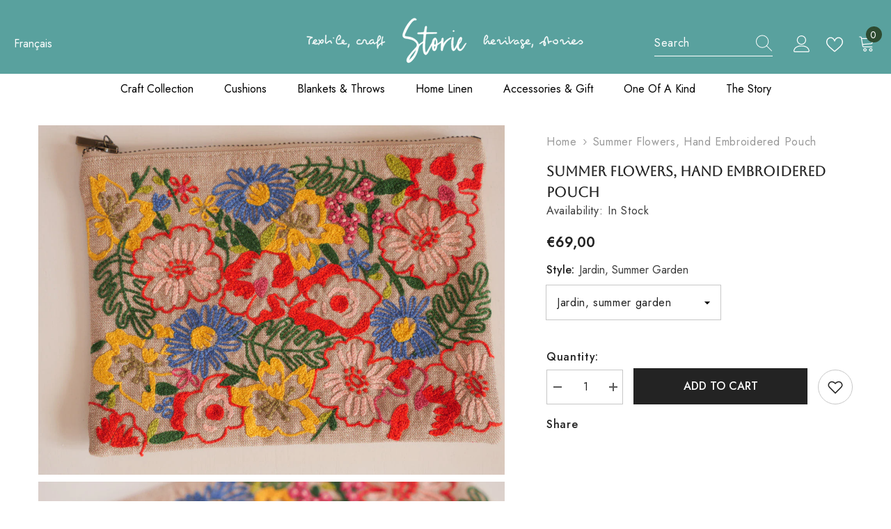

--- FILE ---
content_type: text/html; charset=utf-8
request_url: https://en.storieshop.com/products/laite-pochette-jardin-brode-main-dlgxn
body_size: 61166
content:
<!doctype html><html class="no-js" lang="en">
    <head>
   <!-- Added by AVADA Cookies Bar -->
   <script>
   window.AVADA_COOKIES_BAR = window.AVADA_COOKIES_BAR || {};
   window.AVADA_COOKIES_BAR.shopId = '1MiM6RlX3jvfij5kWvqN';
   window.AVADA_COOKIES_BAR.status = false;
   AVADA_COOKIES_BAR ={"theme":"basic","message":"We use cookies to help us get you the best possible experience.","showPrivacyPolicy":true,"privacyLink":"/policies/privacy-policy","privacyLinkText":"Learn more","agreeButtonText":"Got it!","denyButtonText":"Decline","showOnCountry":"only","displayType":"float_card","desktopFloatCardPosition":"bottom_left","desktopPosition":"bottom","mobilePositions":"bottom","themeName":"Basic","bgColor":"#F8F8F8","messageColor":"#2C332F","agreeBtnTextColor":"#FFFFFF","privacyLinkColor":"#1D1D1D","agreeBtnBgColor":"#1aac93","agreeBtnBorder":"#2C332F","iconColor":"#1D1D1D","textFont":"Noto+Sans","denyTextColor":"#1D1D1D","showIcon":false,"advancedSetting":false,"customCss":"","textColor":"#1D1D1D","textAvada":"rgba(29, 29, 29, 0.8)","removeBranding":false,"specificRegions":{"ccpa":true,"pipeda":true,"lgpd":true,"gdpr":true,"appi":true},"customPrivacyLink":"","iconType":"default_icon","urlIcon":"","displayAfter":"5","optionPolicyLink":"auto","btnColor":"#F8F8F8","textAvadaMobile":"rgba(29, 29, 29, 0.8)","height":"100px","shopId":"1MiM6RlX3jvfij5kWvqN","textBtnColor":"#1AAC7A","float":"","boxShadow":"0px 3px 8px rgba(0, 0, 0, 0.2)","width":"650px","display":"flex","id":"rTDk79p2m3afFabkjW7m","fontStore":[{"label":"Jost","value":"Jost"},{"value":"Aboreto","label":"Aboreto"},{"value":"fontawesome","label":"fontawesome"},{"label":"showcase-icons","value":"showcase-icons"}],"borderRadius":"32px","fontWeight":"500"}
 </script>
   <!-- /Added by AVADA Cookies Bar -->
 
      
<!-- ############################## FAB #################### -->
<!-- Google tag (gtag.js) -->
<script async src="https://www.googletagmanager.com/gtag/js?id=G-6PXTTW4F2P"></script>
<script>
  window.dataLayer = window.dataLayer || [];
  function gtag(){dataLayer.push(arguments);}
  gtag('js', new Date());

  gtag('config', 'G-6PXTTW4F2P');
</script>
<!-- ############################## END FAB #################### --> 
      
        <meta charset="utf-8">
        <meta http-equiv="X-UA-Compatible" content="IE=edge">
        <meta name="viewport" content="width=device-width,initial-scale=1">
        <meta name="theme-color" content="">
        <!-- <link rel="canonical" href="https://en.storieshop.com/products/laite-pochette-jardin-brode-main-dlgxn"> -->
        <link rel="canonical" href="https://en.storieshop.com/products/laite-pochette-jardin-brode-main-dlgxn" canonical-shop-url="https://en.storieshop.com/"><link rel="shortcut icon" href="//en.storieshop.com/cdn/shop/files/Browser-icon_32x32.png?v=1660146395" type="image/png"><link rel="preconnect" href="https://cdn.shopify.com" crossorigin>
        <title>
            Summer flowers, hand embroidered pouch
 &ndash; Storie EU</title>
        
            <meta name="description" content="Small cotton pouch delicately hand embroidered with colourful garden scenes in silk size 15cm X 20cm. These pieces are handmade by artisans in India, near Delhi using traditional techniques requiring great attention. Each set of designs may require 2 to 4 days of work">
        
        

<meta property="og:site_name" content="Storie EU">
<meta property="og:url" content="https://en.storieshop.com/products/laite-pochette-jardin-brode-main-dlgxn">
<meta property="og:title" content="Summer flowers, hand embroidered pouch">
<meta property="og:type" content="product">
<meta property="og:description" content="Small cotton pouch delicately hand embroidered with colourful garden scenes in silk size 15cm X 20cm. These pieces are handmade by artisans in India, near Delhi using traditional techniques requiring great attention. Each set of designs may require 2 to 4 days of work"><meta property="og:image" content="http://en.storieshop.com/cdn/shop/products/P1004868.jpg?v=1663271840">
  <meta property="og:image:secure_url" content="https://en.storieshop.com/cdn/shop/products/P1004868.jpg?v=1663271840">
  <meta property="og:image:width" content="1200">
  <meta property="og:image:height" content="900"><meta property="og:price:amount" content="69,00">
  <meta property="og:price:currency" content="EUR"><meta name="twitter:card" content="summary_large_image">
<meta name="twitter:title" content="Summer flowers, hand embroidered pouch">
<meta name="twitter:description" content="Small cotton pouch delicately hand embroidered with colourful garden scenes in silk size 15cm X 20cm. These pieces are handmade by artisans in India, near Delhi using traditional techniques requiring great attention. Each set of designs may require 2 to 4 days of work">

        <script>window.performance && window.performance.mark && window.performance.mark('shopify.content_for_header.start');</script><meta id="shopify-digital-wallet" name="shopify-digital-wallet" content="/28529918055/digital_wallets/dialog">
<meta name="shopify-checkout-api-token" content="1d0c955b8a2523b12d557bc8bc550234">
<link rel="alternate" hreflang="x-default" href="https://en.storieshop.com/products/laite-pochette-jardin-brode-main-dlgxn">
<link rel="alternate" hreflang="en" href="https://en.storieshop.com/products/laite-pochette-jardin-brode-main-dlgxn">
<link rel="alternate" hreflang="en-GB" href="https://en.storieshop.com/en-gb/products/laite-pochette-jardin-brode-main-dlgxn">
<link rel="alternate" type="application/json+oembed" href="https://en.storieshop.com/products/laite-pochette-jardin-brode-main-dlgxn.oembed">
<script async="async" src="/checkouts/internal/preloads.js?locale=en-FR"></script>
<script id="apple-pay-shop-capabilities" type="application/json">{"shopId":28529918055,"countryCode":"FR","currencyCode":"EUR","merchantCapabilities":["supports3DS"],"merchantId":"gid:\/\/shopify\/Shop\/28529918055","merchantName":"Storie EU","requiredBillingContactFields":["postalAddress","email","phone"],"requiredShippingContactFields":["postalAddress","email","phone"],"shippingType":"shipping","supportedNetworks":["visa","masterCard","amex","maestro"],"total":{"type":"pending","label":"Storie EU","amount":"1.00"},"shopifyPaymentsEnabled":true,"supportsSubscriptions":true}</script>
<script id="shopify-features" type="application/json">{"accessToken":"1d0c955b8a2523b12d557bc8bc550234","betas":["rich-media-storefront-analytics"],"domain":"en.storieshop.com","predictiveSearch":true,"shopId":28529918055,"locale":"en"}</script>
<script>var Shopify = Shopify || {};
Shopify.shop = "storieuk.myshopify.com";
Shopify.locale = "en";
Shopify.currency = {"active":"EUR","rate":"1.0"};
Shopify.country = "FR";
Shopify.theme = {"name":"Ella-6.4.0-theme-source","id":122231390311,"schema_name":"Ella","schema_version":"6.4.0","theme_store_id":null,"role":"main"};
Shopify.theme.handle = "null";
Shopify.theme.style = {"id":null,"handle":null};
Shopify.cdnHost = "en.storieshop.com/cdn";
Shopify.routes = Shopify.routes || {};
Shopify.routes.root = "/";</script>
<script type="module">!function(o){(o.Shopify=o.Shopify||{}).modules=!0}(window);</script>
<script>!function(o){function n(){var o=[];function n(){o.push(Array.prototype.slice.apply(arguments))}return n.q=o,n}var t=o.Shopify=o.Shopify||{};t.loadFeatures=n(),t.autoloadFeatures=n()}(window);</script>
<script id="shop-js-analytics" type="application/json">{"pageType":"product"}</script>
<script defer="defer" async type="module" src="//en.storieshop.com/cdn/shopifycloud/shop-js/modules/v2/client.init-shop-cart-sync_BdyHc3Nr.en.esm.js"></script>
<script defer="defer" async type="module" src="//en.storieshop.com/cdn/shopifycloud/shop-js/modules/v2/chunk.common_Daul8nwZ.esm.js"></script>
<script type="module">
  await import("//en.storieshop.com/cdn/shopifycloud/shop-js/modules/v2/client.init-shop-cart-sync_BdyHc3Nr.en.esm.js");
await import("//en.storieshop.com/cdn/shopifycloud/shop-js/modules/v2/chunk.common_Daul8nwZ.esm.js");

  window.Shopify.SignInWithShop?.initShopCartSync?.({"fedCMEnabled":true,"windoidEnabled":true});

</script>
<script>(function() {
  var isLoaded = false;
  function asyncLoad() {
    if (isLoaded) return;
    isLoaded = true;
    var urls = ["https:\/\/cdn.hextom.com\/js\/quickannouncementbar.js?shop=storieuk.myshopify.com"];
    for (var i = 0; i < urls.length; i++) {
      var s = document.createElement('script');
      s.type = 'text/javascript';
      s.async = true;
      s.src = urls[i];
      var x = document.getElementsByTagName('script')[0];
      x.parentNode.insertBefore(s, x);
    }
  };
  if(window.attachEvent) {
    window.attachEvent('onload', asyncLoad);
  } else {
    window.addEventListener('load', asyncLoad, false);
  }
})();</script>
<script id="__st">var __st={"a":28529918055,"offset":3600,"reqid":"4771fcea-8158-40c5-aa9e-fd0a83506676-1769016338","pageurl":"en.storieshop.com\/products\/laite-pochette-jardin-brode-main-dlgxn","u":"a3447802243c","p":"product","rtyp":"product","rid":6699847975015};</script>
<script>window.ShopifyPaypalV4VisibilityTracking = true;</script>
<script id="captcha-bootstrap">!function(){'use strict';const t='contact',e='account',n='new_comment',o=[[t,t],['blogs',n],['comments',n],[t,'customer']],c=[[e,'customer_login'],[e,'guest_login'],[e,'recover_customer_password'],[e,'create_customer']],r=t=>t.map((([t,e])=>`form[action*='/${t}']:not([data-nocaptcha='true']) input[name='form_type'][value='${e}']`)).join(','),a=t=>()=>t?[...document.querySelectorAll(t)].map((t=>t.form)):[];function s(){const t=[...o],e=r(t);return a(e)}const i='password',u='form_key',d=['recaptcha-v3-token','g-recaptcha-response','h-captcha-response',i],f=()=>{try{return window.sessionStorage}catch{return}},m='__shopify_v',_=t=>t.elements[u];function p(t,e,n=!1){try{const o=window.sessionStorage,c=JSON.parse(o.getItem(e)),{data:r}=function(t){const{data:e,action:n}=t;return t[m]||n?{data:e,action:n}:{data:t,action:n}}(c);for(const[e,n]of Object.entries(r))t.elements[e]&&(t.elements[e].value=n);n&&o.removeItem(e)}catch(o){console.error('form repopulation failed',{error:o})}}const l='form_type',E='cptcha';function T(t){t.dataset[E]=!0}const w=window,h=w.document,L='Shopify',v='ce_forms',y='captcha';let A=!1;((t,e)=>{const n=(g='f06e6c50-85a8-45c8-87d0-21a2b65856fe',I='https://cdn.shopify.com/shopifycloud/storefront-forms-hcaptcha/ce_storefront_forms_captcha_hcaptcha.v1.5.2.iife.js',D={infoText:'Protected by hCaptcha',privacyText:'Privacy',termsText:'Terms'},(t,e,n)=>{const o=w[L][v],c=o.bindForm;if(c)return c(t,g,e,D).then(n);var r;o.q.push([[t,g,e,D],n]),r=I,A||(h.body.append(Object.assign(h.createElement('script'),{id:'captcha-provider',async:!0,src:r})),A=!0)});var g,I,D;w[L]=w[L]||{},w[L][v]=w[L][v]||{},w[L][v].q=[],w[L][y]=w[L][y]||{},w[L][y].protect=function(t,e){n(t,void 0,e),T(t)},Object.freeze(w[L][y]),function(t,e,n,w,h,L){const[v,y,A,g]=function(t,e,n){const i=e?o:[],u=t?c:[],d=[...i,...u],f=r(d),m=r(i),_=r(d.filter((([t,e])=>n.includes(e))));return[a(f),a(m),a(_),s()]}(w,h,L),I=t=>{const e=t.target;return e instanceof HTMLFormElement?e:e&&e.form},D=t=>v().includes(t);t.addEventListener('submit',(t=>{const e=I(t);if(!e)return;const n=D(e)&&!e.dataset.hcaptchaBound&&!e.dataset.recaptchaBound,o=_(e),c=g().includes(e)&&(!o||!o.value);(n||c)&&t.preventDefault(),c&&!n&&(function(t){try{if(!f())return;!function(t){const e=f();if(!e)return;const n=_(t);if(!n)return;const o=n.value;o&&e.removeItem(o)}(t);const e=Array.from(Array(32),(()=>Math.random().toString(36)[2])).join('');!function(t,e){_(t)||t.append(Object.assign(document.createElement('input'),{type:'hidden',name:u})),t.elements[u].value=e}(t,e),function(t,e){const n=f();if(!n)return;const o=[...t.querySelectorAll(`input[type='${i}']`)].map((({name:t})=>t)),c=[...d,...o],r={};for(const[a,s]of new FormData(t).entries())c.includes(a)||(r[a]=s);n.setItem(e,JSON.stringify({[m]:1,action:t.action,data:r}))}(t,e)}catch(e){console.error('failed to persist form',e)}}(e),e.submit())}));const S=(t,e)=>{t&&!t.dataset[E]&&(n(t,e.some((e=>e===t))),T(t))};for(const o of['focusin','change'])t.addEventListener(o,(t=>{const e=I(t);D(e)&&S(e,y())}));const B=e.get('form_key'),M=e.get(l),P=B&&M;t.addEventListener('DOMContentLoaded',(()=>{const t=y();if(P)for(const e of t)e.elements[l].value===M&&p(e,B);[...new Set([...A(),...v().filter((t=>'true'===t.dataset.shopifyCaptcha))])].forEach((e=>S(e,t)))}))}(h,new URLSearchParams(w.location.search),n,t,e,['guest_login'])})(!0,!0)}();</script>
<script integrity="sha256-4kQ18oKyAcykRKYeNunJcIwy7WH5gtpwJnB7kiuLZ1E=" data-source-attribution="shopify.loadfeatures" defer="defer" src="//en.storieshop.com/cdn/shopifycloud/storefront/assets/storefront/load_feature-a0a9edcb.js" crossorigin="anonymous"></script>
<script data-source-attribution="shopify.dynamic_checkout.dynamic.init">var Shopify=Shopify||{};Shopify.PaymentButton=Shopify.PaymentButton||{isStorefrontPortableWallets:!0,init:function(){window.Shopify.PaymentButton.init=function(){};var t=document.createElement("script");t.src="https://en.storieshop.com/cdn/shopifycloud/portable-wallets/latest/portable-wallets.en.js",t.type="module",document.head.appendChild(t)}};
</script>
<script data-source-attribution="shopify.dynamic_checkout.buyer_consent">
  function portableWalletsHideBuyerConsent(e){var t=document.getElementById("shopify-buyer-consent"),n=document.getElementById("shopify-subscription-policy-button");t&&n&&(t.classList.add("hidden"),t.setAttribute("aria-hidden","true"),n.removeEventListener("click",e))}function portableWalletsShowBuyerConsent(e){var t=document.getElementById("shopify-buyer-consent"),n=document.getElementById("shopify-subscription-policy-button");t&&n&&(t.classList.remove("hidden"),t.removeAttribute("aria-hidden"),n.addEventListener("click",e))}window.Shopify?.PaymentButton&&(window.Shopify.PaymentButton.hideBuyerConsent=portableWalletsHideBuyerConsent,window.Shopify.PaymentButton.showBuyerConsent=portableWalletsShowBuyerConsent);
</script>
<script data-source-attribution="shopify.dynamic_checkout.cart.bootstrap">document.addEventListener("DOMContentLoaded",(function(){function t(){return document.querySelector("shopify-accelerated-checkout-cart, shopify-accelerated-checkout")}if(t())Shopify.PaymentButton.init();else{new MutationObserver((function(e,n){t()&&(Shopify.PaymentButton.init(),n.disconnect())})).observe(document.body,{childList:!0,subtree:!0})}}));
</script>
<link id="shopify-accelerated-checkout-styles" rel="stylesheet" media="screen" href="https://en.storieshop.com/cdn/shopifycloud/portable-wallets/latest/accelerated-checkout-backwards-compat.css" crossorigin="anonymous">
<style id="shopify-accelerated-checkout-cart">
        #shopify-buyer-consent {
  margin-top: 1em;
  display: inline-block;
  width: 100%;
}

#shopify-buyer-consent.hidden {
  display: none;
}

#shopify-subscription-policy-button {
  background: none;
  border: none;
  padding: 0;
  text-decoration: underline;
  font-size: inherit;
  cursor: pointer;
}

#shopify-subscription-policy-button::before {
  box-shadow: none;
}

      </style>
<script id="sections-script" data-sections="header-05" defer="defer" src="//en.storieshop.com/cdn/shop/t/12/compiled_assets/scripts.js?v=2777"></script>
<script>window.performance && window.performance.mark && window.performance.mark('shopify.content_for_header.end');</script>

        <style>
    @import url('https://fonts.googleapis.com/css?family=Jost:300,300i,400,400i,500,500i,600,600i,700,700i,800,800i&display=swap');
                

          @import url('https://fonts.googleapis.com/css?family=Aboreto:300,300i,400,400i,500,500i,600,600i,700,700i,800,800i&display=swap');
                    
          
    

    :root {
        /* Settings Body */
        
            --font-body-family: Jost;
        
        --font-body-size: 16px;
        --font-body-weight: 400;
        --body-line-height: 28px;
        --body-letter-spacing: .04em;

        /* Settings Heading */
        
            --font-heading-family: Aboreto;
        
        --font-heading-size: 20px;
        --font-heading-weight: 400;
        --font-heading-style: normal;
        --heading-line-height: 24px;
        --heading-letter-spacing: 0;
        --heading-text-transform: capitalize;
        --heading-border-height: 1px;

        /* Settings Navigation */
        /* Menu Lv1 */
        
            --font-menu-lv1-family: Jost;
        
        --font-menu-lv1-size: 16px;
        --font-menu-lv1-weight: 400;
        --menu-lv1-line-height: 24px;
        --menu-lv1-letter-spacing: 0;
        --menu-lv1-text-transform: capitalize;

        /* Menu Lv2 */
        
            --font-menu-lv2-family: Jost;
        
        --font-menu-lv2-size: 16px;
        --font-menu-lv2-weight: 400;
        --menu-lv2-line-height: 24px;
        --menu-lv2-letter-spacing: 0;
        --menu-lv2-text-transform: capitalize;

        /* Menu Lv3 */
        
            --font-menu-lv3-family: Jost;
        
        --font-menu-lv3-size: 16px;
        --font-menu-lv3-weight: 400;
        --menu-lv3-line-height: 24px;
        --menu-lv3-letter-spacing: 0;
        --menu-lv3-text-transform: capitalize;

        /* Mega Menu Lv2 */
        
            --font-mega-menu-lv2-family: Jost;
        
        --font-mega-menu-lv2-size: 16px;
        --font-mega-menu-lv2-weight: 400;
        --font-mega-menu-lv2-style: normal;
        --mega-menu-lv2-line-height: 20px;
        --mega-menu-lv2-letter-spacing: 0;
        --mega-menu-lv2-text-transform: capitalize;

        /* Mega Menu Lv3 */
        
            --font-mega-menu-lv3-family: Jost;
        
        --font-mega-menu-lv3-size: 16px;
        --font-mega-menu-lv3-weight: 400;
        --mega-menu-lv3-line-height: 24px;
        --mega-menu-lv3-letter-spacing: 0;
        --mega-menu-lv3-text-transform: capitalize;

        /* Product Card Title */--product-title-font: Jost;--product-title-font-size : 16px;
        --product-title-font-weight : 400;
        --product-title-line-height: 26px;
        --product-title-letter-spacing: 0;
        --product-title-line-text : 1;
        --product-title-text-transform : capitalize;
        --product-title-margin-bottom: 11px;

        /* Product Card Vendor */--product-vendor-font: Jost;--product-vendor-font-size : 14px;
        --product-vendor-font-weight : 400;
        --product-vendor-font-style : normal;
        --product-vendor-line-height: 24px;
        --product-vendor-letter-spacing: 0;
        --product-vendor-text-transform : capitalize;
        --product-vendor-margin-bottom: 3px;

        /* Product Card Price */--product-price-font: Jost;--product-price-font-size : 16px;
        --product-price-font-weight : 600;
        --product-price-line-height: 22px;
        --product-price-letter-spacing: 0;
        --product-price-margin-top: 0px;
        --product-price-margin-bottom: 13px;

        /* Product Card Badge */--badge-font: Jost;--badge-font-size : 14px;
        --badge-font-weight : 400;
        --badge-text-transform : capitalize;
        --badge-letter-spacing: .02em;
        --badge-line-height: 20px;
        --badge-border-radius: 0px;
        --badge-padding-top: 0px;
        --badge-padding-bottom: 0px;
        --badge-padding-left-right: 8px;
        --badge-postion-top: 15px;
        --badge-postion-left-right: 15px;

        /* Product Quickview */
        --product-quickview-font-size : 14px;
        --product-quickview-line-height: 23px;
        --product-quickview-border-radius: 1px;
        --product-quickview-padding-top: 7px;
        --product-quickview-padding-bottom: 8px;
        --product-quickview-padding-left-right: 25px;
        --product-quickview-sold-out-product: #e95144;--product-quickview-box-shadow: none;/* Blog Card Tile */--blog-title-font: Jost;--blog-title-font-size : 18px;
        --blog-title-font-weight : 700;
        --blog-title-line-height: 36px;
        --blog-title-letter-spacing: .02em;
        --blog-title-text-transform : capitalize;

        /* Blog Card Info (Date, Author) */--blog-info-font: Jost;--blog-info-font-size : 14px;
        --blog-info-font-weight : 400;
        --blog-info-line-height: 22px;
        --blog-info-letter-spacing: .02em;
        --blog-info-text-transform : uppercase;

        /* Button 1 */--btn-1-font-family: Jost;--btn-1-font-size: 16px;
        --btn-1-font-weight: 500;
        --btn-1-text-transform: uppercase;
        --btn-1-line-height: 24px;
        --btn-1-letter-spacing: 0;
        --btn-1-text-align: center;
        --btn-1-border-radius: 0px;
        --btn-1-border-width: 1px;
        --btn-1-border-style: solid;
        --btn-1-padding-top: 11px;
        --btn-1-padding-bottom: 12px;
        --btn-1-horizontal-length: 0px;
        --btn-1-vertical-length: 0px;
        --btn-1-blur-radius: 0px;
        --btn-1-spread: 0px;
        
        
        
        
            --btn-1-inset: ;
        

        /* Button 2 */--btn-2-font-family: Aboreto;--btn-2-font-size: 16px;
        --btn-2-font-weight: 700;
        --btn-2-text-transform: uppercase;
        --btn-2-line-height: 24px;
        --btn-2-letter-spacing: .05em;
        --btn-2-text-align: center;
        --btn-2-border-radius: 0px;
        --btn-2-border-width: 1px;
        --btn-2-border-style: solid;
        --btn-2-padding-top: 20px;
        --btn-2-padding-bottom: 20px;
        --btn-2-horizontal-length: 0px;
        --btn-2-vertical-length: 0px;
        --btn-2-blur-radius: 0px;
        --btn-2-spread: 0px;
        
        
        
        
            --btn-2-inset: ;
        

        /* Button 3 */--btn-3-font-family: Jost;--btn-3-font-size: 16px;
        --btn-3-font-weight: 500;
        --btn-3-text-transform: uppercase;
        --btn-3-line-height: 24px;
        --btn-3-letter-spacing: 0;
        --btn-3-text-align: center;
        --btn-3-border-radius: 0px;
        --btn-3-border-width: 1px;
        --btn-3-border-style: solid;
        --btn-3-padding-top: 12px;
        --btn-3-padding-bottom: 11px;
        --btn-3-horizontal-length: 0px;
        --btn-3-vertical-length: 0px;
        --btn-3-blur-radius: 0px;
        --btn-3-spread: 0px;
        
        
        

        
            --btn-3-inset: ;
        

        /* Footer Heading */--footer-heading-font-family: Jost;--footer-heading-font-size : 18px;
        --footer-heading-font-weight : 600;
        --footer-heading-line-height : 22px;
        --footer-heading-letter-spacing : 0;
        --footer-heading-text-transform : capitalize;

        /* Footer Link */--footer-link-font-family: Jost;--footer-link-font-size : 16px;
        --footer-link-font-weight : 400;
        --footer-link-line-height : 35px;
        --footer-link-letter-spacing : 0;
        --footer-link-text-transform : capitalize;

        /* Page Title */
        
            --font-page-title-family: Jost;
        
        --font-page-title-size: 24px;
        --font-page-title-weight: 400;
        --font-page-title-style: normal;
        --page-title-line-height: 20px;
        --page-title-letter-spacing: .02em;
        --page-title-text-transform: capitalize;

        /* Font Product Tab Title */
        --font-tab-type-1: Jost;
        --font-tab-type-2: Aboreto;

        /* Text Size */
        --text-size-font-size : 10px;
        --text-size-font-weight : 400;
        --text-size-line-height : 22px;
        --text-size-letter-spacing : 0;
        --text-size-text-transform : uppercase;
        --text-size-color : #787878;

        /* Font Weight */
        --font-weight-normal: 400;
        --font-weight-medium: 500;
        --font-weight-semibold: 600;
        --font-weight-bold: 700;
        --font-weight-bolder: 800;
        --font-weight-black: 900;

        /* Radio Button */
        --form-label-checkbox-before-bg: #fff;
        --form-label-checkbox-before-border: #cecece;
        --form-label-checkbox-before-bg-checked: #000;

        /* Conatiner */
        --header-custom-width-container: 1800px;
        --body-custom-width-container: 1800px;
        --footer-custom-width-container: 1800px;

        /* Layout Boxed */
        --color-background-layout-boxed: #f2eee3;/* Arrow */
        --position-horizontal-slick-arrow: 15px;

        /* General Color*/
        --color-text: #232323;
        --color-text2: #969696;
        --color-global: #232323;
        --color-white: #FFFFFF;
        --color-grey: #868686;
        --color-black: #202020;
        --color-base-text-rgb: 35, 35, 35;
        --color-base-text2-rgb: 150, 150, 150;
        --color-background: #ffffff;
        --color-background-rgb: 255, 255, 255;
        --color-background-overylay: rgba(255, 255, 255, 0.9);
        --color-base-accent-text: ;
        --color-base-accent-1: ;
        --color-base-accent-2: ;
        --color-link: #59a19e;
        --color-link-hover: #8fb4b2;
        --color-error: #D93333;
        --color-error-bg: #FCEEEE;
        --color-success: #5A5A5A;
        --color-success-bg: #DFF0D8;
        --color-info: #202020;
        --color-info-bg: #FFF2DD;
        --color-link-underline: rgba(89, 161, 158, 0.5);

        --color-breadcrumb: #999999;
        --colors-breadcrumb-hover: #232323;
        --colors-breadcrumb-active: #999999;

        --border-global: #e6e6e6;
        --bg-global: #fafafa;

        --bg-planceholder: #fafafa;

        --color-warning: #fff;
        --bg-warning: #e0b252;

        --color-background-10 : #e9e9e9;
        --color-background-20 : #d3d3d3;
        --color-background-30 : #bdbdbd;
        --color-background-50 : #919191;
        --color-background-global : #919191;

        /* Arrow Color */
        --arrow-color: #191919;
        --arrow-background-color: #fff;
        --arrow-border-color: #ffffff;
        --arrow-color-hover: #ffffff;
        --arrow-background-color-hover: #232323;
        --arrow-border-color-hover: #232323;

        --arrow-width: 50px;
        --arrow-height: 50px;
        --arrow-size: 35px;
        --arrow-size-icon: 22px;
        --arrow-border-radius: 8%;
        --arrow-border-width: 1px;

        /* Pagination Color */
        --pagination-item-color: #3c3c3c;
        --pagination-item-color-active: #3c3c3c;
        --pagination-item-bg-color: 
        #fff;
        --pagination-item-bg-color-active: #fff;
        --pagination-item-border-color: #fff;
        --pagination-item-border-color-active: #3c3c3c;

        --pagination-arrow-color: #3c3c3c;
        --pagination-arrow-color-active: #3c3c3c;
        --pagination-arrow-bg-color: #fff;
        --pagination-arrow-bg-color-active: #fff;
        --pagination-arrow-border-color: #fff;
        --pagination-arrow-border-color-active: #fff;

        /* Dots Color */
        --dots-color: rgba(0,0,0,0);
        --dots-border-color: #868686;
        --dots-color-active: #000000;
        --dots-border-color-active: #000000;
        --dots-style2-background-opacity: #00000050;
        --dots-width: 12px;
        --dots-height: 12px;

        /* Button Color */
        --btn-1-color: #FFFFFF;
        --btn-1-bg: #000000;
        --btn-1-border: #000000;
        --btn-1-color-hover: #000000;
        --btn-1-bg-hover: #ffffff;
        --btn-1-border-hover: #000000;

        --btn-2-color: #232323;
        --btn-2-bg: #FFFFFF;
        --btn-2-border: #727272;
        --btn-2-color-hover: #FFFFFF;
        --btn-2-bg-hover: #232323;
        --btn-2-border-hover: #232323;

        --btn-3-color: #FFFFFF;
        --btn-3-bg: #e9514b;
        --btn-3-border: #e9514b;
        --btn-3-color-hover: #ffffff;
        --btn-3-bg-hover: #e9514b;
        --btn-3-border-hover: #e9514b;

        --anchor-transition: all ease .3s;
        --bg-white: #ffffff;
        --bg-black: #000000;
        --bg-grey: #808080;
        --icon: var(--color-text);
        --text-cart: #3c3c3c;
        --duration-short: 100ms;
        --duration-default: 350ms;
        --duration-long: 500ms;

        --form-input-bg: #ffffff;
        --form-input-border: #c7c7c7;
        --form-input-color: #232323;;
        --form-input-placeholder: #868686;
        --form-label: #232323;

        --new-badge-color: #232323;
        --new-badge-bg: #ffffff;
        --sale-badge-color: #ffffff;
        --sale-badge-bg: #cc4058;
        --sold-out-badge-color: #ffffff;
        --sold-out-badge-bg: #c1c1c1;
        --custom-badge-color: #ffffff;
        --custom-badge-bg: #232323;
        --bundle-badge-color: #ffffff;
        --bundle-badge-bg: #2e4b31;
        
        --product-title-color : #232323;
        --product-title-color-hover : #8b714a;
        --product-vendor-color : #232323;
        --product-price-color : #232323;
        --product-sale-price-color : #e95144;
        --product-compare-price-color : #8c8c8c;
        --product-review-full-color : #ffb20d;
        --product-review-empty-color : #e6e6e6;
        --product-swatch-border : #cbcbcb;
        --product-swatch-border-active : #232323;
        --product-swatch-width : 40px;
        --product-swatch-height : 40px;
        --product-swatch-border-radius : 0px;
        --product-swatch-color-width : 40px;
        --product-swatch-color-height : 40px;
        --product-swatch-color-border-radius : 20px;
        --product-wishlist-color : #000000;
        --product-wishlist-bg : #fff;
        --product-wishlist-color-added : #ffffff;
        --product-wishlist-bg-added : #000000;
        --product-compare-color : #000000;
        --product-compare-bg : #FFFFFF;
        --product-compare-color-added : #D12442;
        --product-compare-bg-added : #FFFFFF;
        --product-hot-stock-text-color : #d62828;
        --product-quick-view-color : #232323;
        --product-cart-image-fit : cover;
        --product-title-variant-font-size: 16px;

        
          --product-quick-view-bg : #ffffff;
        
        --product-quick-view-color-hover : #232323;
        --product-quick-view-bg-hover : #ffffff;

        --product-action-color : #ffffff;       
        --product-action-bg : #2e4b31;
        --product-action-border : #2e4b31;
        --product-action-color-hover : #2e4b31;
        --product-action-bg-hover : #fff;
        --product-action-border-hover : #2e4b31;

        /* Multilevel Category Filter */
        --color-label-multiLevel-categories: #232323;
        --bg-label-multiLevel-categories: #fff;
        --color-button-multiLevel-categories: #fff;
        --bg-button-multiLevel-categories: #ff8b21;
        --border-button-multiLevel-categories: #ff736b;
        --hover-color-button-multiLevel-categories: #fff;
        --hover-bg-button-multiLevel-categories: #ff8b21;--cart-item-bg : #ffffff;
            --cart-item-border : #e8e8e8;
            --cart-item-border-width : 1px;
            --cart-item-border-style : solid;

        --w-product-swatch-custom: 30px;
        --h-product-swatch-custom: 30px;
        --w-product-swatch-custom-mb: 20px;
        --h-product-swatch-custom-mb: 20px;
        --font-size-product-swatch-more: 12px;

        --swatch-border : #cbcbcb;
        --swatch-border-active : #232323;

        --variant-size: #232323;
        --variant-size-border: #e7e7e7;
        --variant-size-bg: #ffffff;
        --variant-size-hover: #ffffff;
        --variant-size-border-hover: #232323;
        --variant-size-bg-hover: #232323;

        --variant-bg : #ffffff;
        --variant-color : #232323;
        --variant-bg-active : #ffffff;
        --variant-color-active : #232323;

        /* Font Size Text Social */
        --fontsize-text-social: 12px;
        
        /* Sidebar Animation */
        --page-content-distance: 64px;
        --sidebar-content-distance: 40px;
        --button-transition-ease: cubic-bezier(.25,.46,.45,.94);

        /* Loading Spinner Color */
        --spinner-top-color: #fc0;
        --spinner-right-color: #4dd4c6;
        --spinner-bottom-color: #f00;
        --spinner-left-color: #f6f6f6;
    }
</style>

        <link href="//en.storieshop.com/cdn/shop/t/12/assets/base.css?v=8769085696058217011668517241" rel="stylesheet" type="text/css" media="all" />
<link href="//en.storieshop.com/cdn/shop/t/12/assets/custom.css?v=58587383721878211231694464841" rel="stylesheet" type="text/css" media="all" />
<link href="//en.storieshop.com/cdn/shop/t/12/assets/layout_rtl.css?v=44228748769523149161668505481" rel="stylesheet" type="text/css" media="all" />

        <script>document.documentElement.className = document.documentElement.className.replace('no-js', 'js');</script>
    <script src="https://cdn.shopify.com/extensions/019b8d54-2388-79d8-becc-d32a3afe2c7a/omnisend-50/assets/omnisend-in-shop.js" type="text/javascript" defer="defer"></script>
<script src="https://cdn.shopify.com/extensions/019bc2d0-0f91-74d4-a43b-076b6407206d/quick-announcement-bar-prod-97/assets/quickannouncementbar.js" type="text/javascript" defer="defer"></script>
<link href="https://monorail-edge.shopifysvc.com" rel="dns-prefetch">
<script>(function(){if ("sendBeacon" in navigator && "performance" in window) {try {var session_token_from_headers = performance.getEntriesByType('navigation')[0].serverTiming.find(x => x.name == '_s').description;} catch {var session_token_from_headers = undefined;}var session_cookie_matches = document.cookie.match(/_shopify_s=([^;]*)/);var session_token_from_cookie = session_cookie_matches && session_cookie_matches.length === 2 ? session_cookie_matches[1] : "";var session_token = session_token_from_headers || session_token_from_cookie || "";function handle_abandonment_event(e) {var entries = performance.getEntries().filter(function(entry) {return /monorail-edge.shopifysvc.com/.test(entry.name);});if (!window.abandonment_tracked && entries.length === 0) {window.abandonment_tracked = true;var currentMs = Date.now();var navigation_start = performance.timing.navigationStart;var payload = {shop_id: 28529918055,url: window.location.href,navigation_start,duration: currentMs - navigation_start,session_token,page_type: "product"};window.navigator.sendBeacon("https://monorail-edge.shopifysvc.com/v1/produce", JSON.stringify({schema_id: "online_store_buyer_site_abandonment/1.1",payload: payload,metadata: {event_created_at_ms: currentMs,event_sent_at_ms: currentMs}}));}}window.addEventListener('pagehide', handle_abandonment_event);}}());</script>
<script id="web-pixels-manager-setup">(function e(e,d,r,n,o){if(void 0===o&&(o={}),!Boolean(null===(a=null===(i=window.Shopify)||void 0===i?void 0:i.analytics)||void 0===a?void 0:a.replayQueue)){var i,a;window.Shopify=window.Shopify||{};var t=window.Shopify;t.analytics=t.analytics||{};var s=t.analytics;s.replayQueue=[],s.publish=function(e,d,r){return s.replayQueue.push([e,d,r]),!0};try{self.performance.mark("wpm:start")}catch(e){}var l=function(){var e={modern:/Edge?\/(1{2}[4-9]|1[2-9]\d|[2-9]\d{2}|\d{4,})\.\d+(\.\d+|)|Firefox\/(1{2}[4-9]|1[2-9]\d|[2-9]\d{2}|\d{4,})\.\d+(\.\d+|)|Chrom(ium|e)\/(9{2}|\d{3,})\.\d+(\.\d+|)|(Maci|X1{2}).+ Version\/(15\.\d+|(1[6-9]|[2-9]\d|\d{3,})\.\d+)([,.]\d+|)( \(\w+\)|)( Mobile\/\w+|) Safari\/|Chrome.+OPR\/(9{2}|\d{3,})\.\d+\.\d+|(CPU[ +]OS|iPhone[ +]OS|CPU[ +]iPhone|CPU IPhone OS|CPU iPad OS)[ +]+(15[._]\d+|(1[6-9]|[2-9]\d|\d{3,})[._]\d+)([._]\d+|)|Android:?[ /-](13[3-9]|1[4-9]\d|[2-9]\d{2}|\d{4,})(\.\d+|)(\.\d+|)|Android.+Firefox\/(13[5-9]|1[4-9]\d|[2-9]\d{2}|\d{4,})\.\d+(\.\d+|)|Android.+Chrom(ium|e)\/(13[3-9]|1[4-9]\d|[2-9]\d{2}|\d{4,})\.\d+(\.\d+|)|SamsungBrowser\/([2-9]\d|\d{3,})\.\d+/,legacy:/Edge?\/(1[6-9]|[2-9]\d|\d{3,})\.\d+(\.\d+|)|Firefox\/(5[4-9]|[6-9]\d|\d{3,})\.\d+(\.\d+|)|Chrom(ium|e)\/(5[1-9]|[6-9]\d|\d{3,})\.\d+(\.\d+|)([\d.]+$|.*Safari\/(?![\d.]+ Edge\/[\d.]+$))|(Maci|X1{2}).+ Version\/(10\.\d+|(1[1-9]|[2-9]\d|\d{3,})\.\d+)([,.]\d+|)( \(\w+\)|)( Mobile\/\w+|) Safari\/|Chrome.+OPR\/(3[89]|[4-9]\d|\d{3,})\.\d+\.\d+|(CPU[ +]OS|iPhone[ +]OS|CPU[ +]iPhone|CPU IPhone OS|CPU iPad OS)[ +]+(10[._]\d+|(1[1-9]|[2-9]\d|\d{3,})[._]\d+)([._]\d+|)|Android:?[ /-](13[3-9]|1[4-9]\d|[2-9]\d{2}|\d{4,})(\.\d+|)(\.\d+|)|Mobile Safari.+OPR\/([89]\d|\d{3,})\.\d+\.\d+|Android.+Firefox\/(13[5-9]|1[4-9]\d|[2-9]\d{2}|\d{4,})\.\d+(\.\d+|)|Android.+Chrom(ium|e)\/(13[3-9]|1[4-9]\d|[2-9]\d{2}|\d{4,})\.\d+(\.\d+|)|Android.+(UC? ?Browser|UCWEB|U3)[ /]?(15\.([5-9]|\d{2,})|(1[6-9]|[2-9]\d|\d{3,})\.\d+)\.\d+|SamsungBrowser\/(5\.\d+|([6-9]|\d{2,})\.\d+)|Android.+MQ{2}Browser\/(14(\.(9|\d{2,})|)|(1[5-9]|[2-9]\d|\d{3,})(\.\d+|))(\.\d+|)|K[Aa][Ii]OS\/(3\.\d+|([4-9]|\d{2,})\.\d+)(\.\d+|)/},d=e.modern,r=e.legacy,n=navigator.userAgent;return n.match(d)?"modern":n.match(r)?"legacy":"unknown"}(),u="modern"===l?"modern":"legacy",c=(null!=n?n:{modern:"",legacy:""})[u],f=function(e){return[e.baseUrl,"/wpm","/b",e.hashVersion,"modern"===e.buildTarget?"m":"l",".js"].join("")}({baseUrl:d,hashVersion:r,buildTarget:u}),m=function(e){var d=e.version,r=e.bundleTarget,n=e.surface,o=e.pageUrl,i=e.monorailEndpoint;return{emit:function(e){var a=e.status,t=e.errorMsg,s=(new Date).getTime(),l=JSON.stringify({metadata:{event_sent_at_ms:s},events:[{schema_id:"web_pixels_manager_load/3.1",payload:{version:d,bundle_target:r,page_url:o,status:a,surface:n,error_msg:t},metadata:{event_created_at_ms:s}}]});if(!i)return console&&console.warn&&console.warn("[Web Pixels Manager] No Monorail endpoint provided, skipping logging."),!1;try{return self.navigator.sendBeacon.bind(self.navigator)(i,l)}catch(e){}var u=new XMLHttpRequest;try{return u.open("POST",i,!0),u.setRequestHeader("Content-Type","text/plain"),u.send(l),!0}catch(e){return console&&console.warn&&console.warn("[Web Pixels Manager] Got an unhandled error while logging to Monorail."),!1}}}}({version:r,bundleTarget:l,surface:e.surface,pageUrl:self.location.href,monorailEndpoint:e.monorailEndpoint});try{o.browserTarget=l,function(e){var d=e.src,r=e.async,n=void 0===r||r,o=e.onload,i=e.onerror,a=e.sri,t=e.scriptDataAttributes,s=void 0===t?{}:t,l=document.createElement("script"),u=document.querySelector("head"),c=document.querySelector("body");if(l.async=n,l.src=d,a&&(l.integrity=a,l.crossOrigin="anonymous"),s)for(var f in s)if(Object.prototype.hasOwnProperty.call(s,f))try{l.dataset[f]=s[f]}catch(e){}if(o&&l.addEventListener("load",o),i&&l.addEventListener("error",i),u)u.appendChild(l);else{if(!c)throw new Error("Did not find a head or body element to append the script");c.appendChild(l)}}({src:f,async:!0,onload:function(){if(!function(){var e,d;return Boolean(null===(d=null===(e=window.Shopify)||void 0===e?void 0:e.analytics)||void 0===d?void 0:d.initialized)}()){var d=window.webPixelsManager.init(e)||void 0;if(d){var r=window.Shopify.analytics;r.replayQueue.forEach((function(e){var r=e[0],n=e[1],o=e[2];d.publishCustomEvent(r,n,o)})),r.replayQueue=[],r.publish=d.publishCustomEvent,r.visitor=d.visitor,r.initialized=!0}}},onerror:function(){return m.emit({status:"failed",errorMsg:"".concat(f," has failed to load")})},sri:function(e){var d=/^sha384-[A-Za-z0-9+/=]+$/;return"string"==typeof e&&d.test(e)}(c)?c:"",scriptDataAttributes:o}),m.emit({status:"loading"})}catch(e){m.emit({status:"failed",errorMsg:(null==e?void 0:e.message)||"Unknown error"})}}})({shopId: 28529918055,storefrontBaseUrl: "https://en.storieshop.com",extensionsBaseUrl: "https://extensions.shopifycdn.com/cdn/shopifycloud/web-pixels-manager",monorailEndpoint: "https://monorail-edge.shopifysvc.com/unstable/produce_batch",surface: "storefront-renderer",enabledBetaFlags: ["2dca8a86"],webPixelsConfigList: [{"id":"447414596","configuration":"{\"pixel_id\":\"5334204696679653\",\"pixel_type\":\"facebook_pixel\",\"metaapp_system_user_token\":\"-\"}","eventPayloadVersion":"v1","runtimeContext":"OPEN","scriptVersion":"ca16bc87fe92b6042fbaa3acc2fbdaa6","type":"APP","apiClientId":2329312,"privacyPurposes":["ANALYTICS","MARKETING","SALE_OF_DATA"],"dataSharingAdjustments":{"protectedCustomerApprovalScopes":["read_customer_address","read_customer_email","read_customer_name","read_customer_personal_data","read_customer_phone"]}},{"id":"shopify-app-pixel","configuration":"{}","eventPayloadVersion":"v1","runtimeContext":"STRICT","scriptVersion":"0450","apiClientId":"shopify-pixel","type":"APP","privacyPurposes":["ANALYTICS","MARKETING"]},{"id":"shopify-custom-pixel","eventPayloadVersion":"v1","runtimeContext":"LAX","scriptVersion":"0450","apiClientId":"shopify-pixel","type":"CUSTOM","privacyPurposes":["ANALYTICS","MARKETING"]}],isMerchantRequest: false,initData: {"shop":{"name":"Storie EU","paymentSettings":{"currencyCode":"EUR"},"myshopifyDomain":"storieuk.myshopify.com","countryCode":"FR","storefrontUrl":"https:\/\/en.storieshop.com"},"customer":null,"cart":null,"checkout":null,"productVariants":[{"price":{"amount":69.0,"currencyCode":"EUR"},"product":{"title":"Summer flowers, hand embroidered pouch","vendor":"LAITE WORKS","id":"6699847975015","untranslatedTitle":"Summer flowers, hand embroidered pouch","url":"\/products\/laite-pochette-jardin-brode-main-dlgxn","type":"Textiles"},"id":"39883315118183","image":{"src":"\/\/en.storieshop.com\/cdn\/shop\/products\/P1004868.jpg?v=1663271840"},"sku":"20220301","title":"Jardin, summer garden","untranslatedTitle":"Jardin, summer garden"}],"purchasingCompany":null},},"https://en.storieshop.com/cdn","fcfee988w5aeb613cpc8e4bc33m6693e112",{"modern":"","legacy":""},{"shopId":"28529918055","storefrontBaseUrl":"https:\/\/en.storieshop.com","extensionBaseUrl":"https:\/\/extensions.shopifycdn.com\/cdn\/shopifycloud\/web-pixels-manager","surface":"storefront-renderer","enabledBetaFlags":"[\"2dca8a86\"]","isMerchantRequest":"false","hashVersion":"fcfee988w5aeb613cpc8e4bc33m6693e112","publish":"custom","events":"[[\"page_viewed\",{}],[\"product_viewed\",{\"productVariant\":{\"price\":{\"amount\":69.0,\"currencyCode\":\"EUR\"},\"product\":{\"title\":\"Summer flowers, hand embroidered pouch\",\"vendor\":\"LAITE WORKS\",\"id\":\"6699847975015\",\"untranslatedTitle\":\"Summer flowers, hand embroidered pouch\",\"url\":\"\/products\/laite-pochette-jardin-brode-main-dlgxn\",\"type\":\"Textiles\"},\"id\":\"39883315118183\",\"image\":{\"src\":\"\/\/en.storieshop.com\/cdn\/shop\/products\/P1004868.jpg?v=1663271840\"},\"sku\":\"20220301\",\"title\":\"Jardin, summer garden\",\"untranslatedTitle\":\"Jardin, summer garden\"}}]]"});</script><script>
  window.ShopifyAnalytics = window.ShopifyAnalytics || {};
  window.ShopifyAnalytics.meta = window.ShopifyAnalytics.meta || {};
  window.ShopifyAnalytics.meta.currency = 'EUR';
  var meta = {"product":{"id":6699847975015,"gid":"gid:\/\/shopify\/Product\/6699847975015","vendor":"LAITE WORKS","type":"Textiles","handle":"laite-pochette-jardin-brode-main-dlgxn","variants":[{"id":39883315118183,"price":6900,"name":"Summer flowers, hand embroidered pouch - Jardin, summer garden","public_title":"Jardin, summer garden","sku":"20220301"}],"remote":false},"page":{"pageType":"product","resourceType":"product","resourceId":6699847975015,"requestId":"4771fcea-8158-40c5-aa9e-fd0a83506676-1769016338"}};
  for (var attr in meta) {
    window.ShopifyAnalytics.meta[attr] = meta[attr];
  }
</script>
<script class="analytics">
  (function () {
    var customDocumentWrite = function(content) {
      var jquery = null;

      if (window.jQuery) {
        jquery = window.jQuery;
      } else if (window.Checkout && window.Checkout.$) {
        jquery = window.Checkout.$;
      }

      if (jquery) {
        jquery('body').append(content);
      }
    };

    var hasLoggedConversion = function(token) {
      if (token) {
        return document.cookie.indexOf('loggedConversion=' + token) !== -1;
      }
      return false;
    }

    var setCookieIfConversion = function(token) {
      if (token) {
        var twoMonthsFromNow = new Date(Date.now());
        twoMonthsFromNow.setMonth(twoMonthsFromNow.getMonth() + 2);

        document.cookie = 'loggedConversion=' + token + '; expires=' + twoMonthsFromNow;
      }
    }

    var trekkie = window.ShopifyAnalytics.lib = window.trekkie = window.trekkie || [];
    if (trekkie.integrations) {
      return;
    }
    trekkie.methods = [
      'identify',
      'page',
      'ready',
      'track',
      'trackForm',
      'trackLink'
    ];
    trekkie.factory = function(method) {
      return function() {
        var args = Array.prototype.slice.call(arguments);
        args.unshift(method);
        trekkie.push(args);
        return trekkie;
      };
    };
    for (var i = 0; i < trekkie.methods.length; i++) {
      var key = trekkie.methods[i];
      trekkie[key] = trekkie.factory(key);
    }
    trekkie.load = function(config) {
      trekkie.config = config || {};
      trekkie.config.initialDocumentCookie = document.cookie;
      var first = document.getElementsByTagName('script')[0];
      var script = document.createElement('script');
      script.type = 'text/javascript';
      script.onerror = function(e) {
        var scriptFallback = document.createElement('script');
        scriptFallback.type = 'text/javascript';
        scriptFallback.onerror = function(error) {
                var Monorail = {
      produce: function produce(monorailDomain, schemaId, payload) {
        var currentMs = new Date().getTime();
        var event = {
          schema_id: schemaId,
          payload: payload,
          metadata: {
            event_created_at_ms: currentMs,
            event_sent_at_ms: currentMs
          }
        };
        return Monorail.sendRequest("https://" + monorailDomain + "/v1/produce", JSON.stringify(event));
      },
      sendRequest: function sendRequest(endpointUrl, payload) {
        // Try the sendBeacon API
        if (window && window.navigator && typeof window.navigator.sendBeacon === 'function' && typeof window.Blob === 'function' && !Monorail.isIos12()) {
          var blobData = new window.Blob([payload], {
            type: 'text/plain'
          });

          if (window.navigator.sendBeacon(endpointUrl, blobData)) {
            return true;
          } // sendBeacon was not successful

        } // XHR beacon

        var xhr = new XMLHttpRequest();

        try {
          xhr.open('POST', endpointUrl);
          xhr.setRequestHeader('Content-Type', 'text/plain');
          xhr.send(payload);
        } catch (e) {
          console.log(e);
        }

        return false;
      },
      isIos12: function isIos12() {
        return window.navigator.userAgent.lastIndexOf('iPhone; CPU iPhone OS 12_') !== -1 || window.navigator.userAgent.lastIndexOf('iPad; CPU OS 12_') !== -1;
      }
    };
    Monorail.produce('monorail-edge.shopifysvc.com',
      'trekkie_storefront_load_errors/1.1',
      {shop_id: 28529918055,
      theme_id: 122231390311,
      app_name: "storefront",
      context_url: window.location.href,
      source_url: "//en.storieshop.com/cdn/s/trekkie.storefront.cd680fe47e6c39ca5d5df5f0a32d569bc48c0f27.min.js"});

        };
        scriptFallback.async = true;
        scriptFallback.src = '//en.storieshop.com/cdn/s/trekkie.storefront.cd680fe47e6c39ca5d5df5f0a32d569bc48c0f27.min.js';
        first.parentNode.insertBefore(scriptFallback, first);
      };
      script.async = true;
      script.src = '//en.storieshop.com/cdn/s/trekkie.storefront.cd680fe47e6c39ca5d5df5f0a32d569bc48c0f27.min.js';
      first.parentNode.insertBefore(script, first);
    };
    trekkie.load(
      {"Trekkie":{"appName":"storefront","development":false,"defaultAttributes":{"shopId":28529918055,"isMerchantRequest":null,"themeId":122231390311,"themeCityHash":"9529415104437795220","contentLanguage":"en","currency":"EUR","eventMetadataId":"2b4c9cc9-5c6a-4438-9df6-1e8f52eb0994"},"isServerSideCookieWritingEnabled":true,"monorailRegion":"shop_domain","enabledBetaFlags":["65f19447"]},"Session Attribution":{},"S2S":{"facebookCapiEnabled":true,"source":"trekkie-storefront-renderer","apiClientId":580111}}
    );

    var loaded = false;
    trekkie.ready(function() {
      if (loaded) return;
      loaded = true;

      window.ShopifyAnalytics.lib = window.trekkie;

      var originalDocumentWrite = document.write;
      document.write = customDocumentWrite;
      try { window.ShopifyAnalytics.merchantGoogleAnalytics.call(this); } catch(error) {};
      document.write = originalDocumentWrite;

      window.ShopifyAnalytics.lib.page(null,{"pageType":"product","resourceType":"product","resourceId":6699847975015,"requestId":"4771fcea-8158-40c5-aa9e-fd0a83506676-1769016338","shopifyEmitted":true});

      var match = window.location.pathname.match(/checkouts\/(.+)\/(thank_you|post_purchase)/)
      var token = match? match[1]: undefined;
      if (!hasLoggedConversion(token)) {
        setCookieIfConversion(token);
        window.ShopifyAnalytics.lib.track("Viewed Product",{"currency":"EUR","variantId":39883315118183,"productId":6699847975015,"productGid":"gid:\/\/shopify\/Product\/6699847975015","name":"Summer flowers, hand embroidered pouch - Jardin, summer garden","price":"69.00","sku":"20220301","brand":"LAITE WORKS","variant":"Jardin, summer garden","category":"Textiles","nonInteraction":true,"remote":false},undefined,undefined,{"shopifyEmitted":true});
      window.ShopifyAnalytics.lib.track("monorail:\/\/trekkie_storefront_viewed_product\/1.1",{"currency":"EUR","variantId":39883315118183,"productId":6699847975015,"productGid":"gid:\/\/shopify\/Product\/6699847975015","name":"Summer flowers, hand embroidered pouch - Jardin, summer garden","price":"69.00","sku":"20220301","brand":"LAITE WORKS","variant":"Jardin, summer garden","category":"Textiles","nonInteraction":true,"remote":false,"referer":"https:\/\/en.storieshop.com\/products\/laite-pochette-jardin-brode-main-dlgxn"});
      }
    });


        var eventsListenerScript = document.createElement('script');
        eventsListenerScript.async = true;
        eventsListenerScript.src = "//en.storieshop.com/cdn/shopifycloud/storefront/assets/shop_events_listener-3da45d37.js";
        document.getElementsByTagName('head')[0].appendChild(eventsListenerScript);

})();</script>
<script
  defer
  src="https://en.storieshop.com/cdn/shopifycloud/perf-kit/shopify-perf-kit-3.0.4.min.js"
  data-application="storefront-renderer"
  data-shop-id="28529918055"
  data-render-region="gcp-us-east1"
  data-page-type="product"
  data-theme-instance-id="122231390311"
  data-theme-name="Ella"
  data-theme-version="6.4.0"
  data-monorail-region="shop_domain"
  data-resource-timing-sampling-rate="10"
  data-shs="true"
  data-shs-beacon="true"
  data-shs-export-with-fetch="true"
  data-shs-logs-sample-rate="1"
  data-shs-beacon-endpoint="https://en.storieshop.com/api/collect"
></script>
</head><body class="template-product header-custom-width  footer-custom-width  size_varriant_style_2  product-card-layout-01 banner-animation-1 enable_button_disable_arrows hide_compare_homepage  show_image_loading">
        <div class="body-content-wrapper">    
            <link href="//en.storieshop.com/cdn/shop/t/12/assets/animated.css?v=28572804752972487941668505474" rel="stylesheet" type="text/css" media="all" />
<link href="//en.storieshop.com/cdn/shop/t/12/assets/component-card.css?v=163299054252677562951668505475" rel="stylesheet" type="text/css" media="all" />
<link href="//en.storieshop.com/cdn/shop/t/12/assets/component-loading-overlay.css?v=170491267859233445071668505476" rel="stylesheet" type="text/css" media="all" />
<link href="//en.storieshop.com/cdn/shop/t/12/assets/component-loading-banner.css?v=114468566260721008541668514811" rel="stylesheet" type="text/css" media="all" />
<link href="//en.storieshop.com/cdn/shop/t/12/assets/component-quick-cart.css?v=66106586403380155401668505478" rel="stylesheet" type="text/css" media="all" />
<link rel="stylesheet" href="//en.storieshop.com/cdn/shop/t/12/assets/vendor.css?v=164616260963476715651668505482" media="print" onload="this.media='all'">
<noscript><link href="//en.storieshop.com/cdn/shop/t/12/assets/vendor.css?v=164616260963476715651668505482" rel="stylesheet" type="text/css" media="all" /></noscript>


<link rel="stylesheet" href="//en.storieshop.com/cdn/shop/t/12/assets/component-newsletter.css?v=54058530822278129331668505477" media="print" onload="this.media='all'">
<link rel="stylesheet" href="//en.storieshop.com/cdn/shop/t/12/assets/component-slider.css?v=19377730659263747931668505478" media="print" onload="this.media='all'">
<link rel="stylesheet" href="//en.storieshop.com/cdn/shop/t/12/assets/component-list-social.css?v=102044711114163579551668505476" media="print" onload="this.media='all'"><noscript><link href="//en.storieshop.com/cdn/shop/t/12/assets/component-newsletter.css?v=54058530822278129331668505477" rel="stylesheet" type="text/css" media="all" /></noscript>
<noscript><link href="//en.storieshop.com/cdn/shop/t/12/assets/component-slider.css?v=19377730659263747931668505478" rel="stylesheet" type="text/css" media="all" /></noscript>
<noscript><link href="//en.storieshop.com/cdn/shop/t/12/assets/component-list-social.css?v=102044711114163579551668505476" rel="stylesheet" type="text/css" media="all" /></noscript>
            <script src="//en.storieshop.com/cdn/shop/t/12/assets/vendor.js?v=167308307333113337551668505482" type="text/javascript"></script>
<script src="//en.storieshop.com/cdn/shop/t/12/assets/global.js?v=106436038812371116551668505479" type="text/javascript"></script>
<script src="//en.storieshop.com/cdn/shop/t/12/assets/lazysizes.min.js?v=122719776364282065531668505481" type="text/javascript"></script>


<script>
    window.lazySizesConfig = window.lazySizesConfig || {};
    lazySizesConfig.loadMode = 1;
    window.lazySizesConfig.init = false;
    lazySizes.init();

    window.rtl_slick = false;
    window.mobile_menu = 'default';
    window.money_format = '€{{amount_with_comma_separator}}';
    window.shop_currency = 'EUR';
    window.show_multiple_currencies = false;
    window.routes = {
        root: '',
        cart: '/cart',
        cart_add_url: '/cart/add',
        cart_change_url: '/cart/change',
        cart_update_url: '/cart/update',
        collection_all: '/collections/all',
        predictive_search_url: '/search/suggest',
        search_url: '/search'
    }; 
    window.button_load_more = {
        default: `Show more`,
        loading: `Loading...`,
        view_all: `View All Collection`,
        no_more: `No More Product`
    };
    window.after_add_to_cart = {
        type: 'quick_cart',
        message: `is added to your shopping cart.`
    };
    window.quick_shop = {
        show: true,
        see_details: `View Full Details`,
    };
    window.quick_cart = {
        show: true
    };
    window.cartStrings = {
        error: `There was an error while updating your cart. Please try again.`,
        quantityError: `You can only add [quantity] of this item to your cart.`,
        addProductOutQuantity: `You can only add [maxQuantity] of this product to your cart`,
        addProductOutQuantity2: `The quantity of this product is insufficient.`,
        cartErrorMessage: `Translation missing: en.sections.cart.cart_quantity_error_prefix`,
        soldoutText: `Translation missing: en.general.cart.soldout_text`,
        alreadyText: `Translation missing: en.general.cart.already_text`,
    };
    window.variantStrings = {
        addToCart: `Add to cart`,
        addingToCart: `Adding to cart...`,
        addedToCart: `Added to cart`,
        submit: `Submit`,
        soldOut: `Sold out`,
        unavailable: `Unavailable`,
        soldOut_message: `This variant is sold out!`,
        unavailable_message: `This variant is unavailable!`,
        addToCart_message: `You must select at least one products to add!`,
        select: `Select Options`,
        preOrder: `Pre-Order`
    };
    window.inventory_text = {
        hotStock: `Hurry up! only [inventory] left`,
        hotStock2: `Please hurry! Only [inventory] left in stock`,
        warningQuantity: `Maximum quantity: [inventory]`,
        inStock: `In Stock`,
        outOfStock: `Out Of Stock`,
        manyInStock: `Many In Stock`,
        show_options: `Show Variants`,
        hide_options: `Hide Variants`,
        adding : `Adding`,
        thank_you : `Thank You`,
        add_more : `Add More`,
        cart_feedback : `Added`
    };
    
    
        window.notify_me = {
            show: true,
            mail: `example@domain.com`,
            subject: `Out Of Stock Notification from Halothemes Store`,
            label: `Shopify`,
            success: `Thanks! We&#39;ve received your request and will respond shortly when this product / variant becomes available!`,
            error: `Please use a valid email address, such as john@example.com.`,
            button: `Notify me`
        };
    
    
    window.compare = {
        show: false,
        add: `Add To Compare`,
        added: `Added To Compare`,
        message: `You must select at least two products to compare!`
    };
    window.wishlist = {
        show: true,
        add: `Add to wishlist`,
        added: `Added to wishlist`,
        empty: `No product is added to your wishlist`,
        continue_shopping: `Continue Shopping`
    };
    window.pagination = {
        style: 2,
        next: `Next`,
        prev: `Prev`
    }
    window.review = {
        show: false,
        show_quick_view: true
    };
    window.countdown = {
        text: `Limited-Time Offers, End in:`,
        day: `D`,
        hour: `H`,
        min: `M`,
        sec: `S`,
        day_2: `Days`,
        hour_2: `Hours`,
        min_2: `Mins`,
        sec_2: `Secs`,
        days: `Days`,
        hours: `Hours`,
        mins: `Mins`,
        secs: `Secs`,
        d: `Translation missing: en.countdown.general.d`,
        h: `Translation missing: en.countdown.general.h`,
        m: `Translation missing: en.countdown.general.m`,
        s: `Translation missing: en.countdown.general.s`
    };
    window.customer_view = {
        text: `[number] customers are viewing this product`
    };

    
        window.arrows = {
            icon_next: `<button type="button" class="slick-next" aria-label="Next"><svg xmlns="http://www.w3.org/2000/svg" viewBox="0 0 24 24"><path d="M 7.75 1.34375 L 6.25 2.65625 L 14.65625 12 L 6.25 21.34375 L 7.75 22.65625 L 16.75 12.65625 L 17.34375 12 L 16.75 11.34375 Z"></path></svg></button>`,
            icon_prev: `<button type="button" class="slick-prev" aria-label="Previous"><svg xmlns="http://www.w3.org/2000/svg" viewBox="0 0 24 24"><path d="M 7.75 1.34375 L 6.25 2.65625 L 14.65625 12 L 6.25 21.34375 L 7.75 22.65625 L 16.75 12.65625 L 17.34375 12 L 16.75 11.34375 Z"></path></svg></button>`
        }
    

    window.dynamic_browser_title = {
        show: true,
        text: ''
    };
    
    window.show_more_btn_text = {
        show_more: `Show More`,
        show_less: `Show Less`,
        show_all: `Show All`,
    };

    function getCookie(cname) {
        let name = cname + "=";
        let decodedCookie = decodeURIComponent(document.cookie);
        let ca = decodedCookie.split(';');
        for(let i = 0; i <ca.length; i++) {
          let c = ca[i];
          while (c.charAt(0) == ' ') {
            c = c.substring(1);
          }
          if (c.indexOf(name) == 0) {
            return c.substring(name.length, c.length);
          }
        }
        return "";
    }
    
    const cookieAnnouncemenClosed = getCookie('announcement');
    window.announcementClosed = cookieAnnouncemenClosed === 'closed'
</script>
<!-- ################################# FAB ############################### -->
  <!-- Go to www.addthis.com/dashboard to customize your tools -->
<script type="text/javascript" src="//s7.addthis.com/js/300/addthis_widget.js#pubid=ra-532b1e9d6ce01790"></script>


            <a class="skip-to-content-link button visually-hidden" href="#MainContent">
                Skip to content
            </a>

            
	<div id="shopify-section-announcement-bar" class="shopify-section"><div class="announcement-bar" role="region" aria-label="Announcement" style="opacity: 0; visibility: hidden;">
    <script>
        if (window.announcementClosed) {
            document.querySelector('.announcement-bar').remove();
        }
    </script>
    <div class="container">
        <div class="row" >
            

        </div>

        

        

        
    </div>
</div>

<style type="text/css">
    .announcement-bar {
        
            background: #59a19e;
        
    }

    .banner-animation-1 .announcement-bar {
        transition: opacity 250ms ease-in;
    }

    

    .announcement-bar__message, .announcement-bar__message .message, .announcement-bar__message .message a, .announcement-bar__message p, .top-mesage-countdown {
        color: #ffffff;
        font-size: 16px;
        
            letter-spacing: 0;
        
    }

    .announcement-bar .announcement-close svg {
        fill: #ffffff;
    }

    .announcement-bar .announcement-countdown .clock-item{
        color: #06142e;
        border: 1px solid #f7f8fa;
        background-color: #f7f8fa;
    }

    .announcement-bar .announcement-countdown .clock-item:before{
        color: #ffffff;
    }

    

    .announcement-bar .announcement-bar__message{
        display: none;
    }

    .announcement-bar .announcement-bar__message:first-child{
        display: inline-block;
    }

    .announcement-bar .slick-slider .announcement-bar__message{
        display: inline-block;
    }

    @media (max-width: 1400px){
        
    }

    @media (max-width: 1199px){
        
    }

    @media (max-width: 1024px){
        .announcement-bar .announcement-countdown+.announcement-close{
            top: 20%;
        }

        .announcement-bar__message .message.font-size-mb {
            font-size: calc(16px - 2px);
        }
    }

    @media (max-width: 551px){
        

        

        .announcement-bar__message .message.font-size-mb {
            font-size: calc(16px - 4px);
        }
    }

</style>




</div>
	<div id="shopify-section-header-05" class="shopify-section">    <link rel="stylesheet" href="//en.storieshop.com/cdn/shop/t/12/assets/component-list-menu.css?v=179060022243118608441668505476" media="all" onload="this.media='all'">
<link rel="stylesheet" href="//en.storieshop.com/cdn/shop/t/12/assets/component-search.css?v=84546637373254493441668505478" media="all" onload="this.media='all'">
<link rel="stylesheet" href="//en.storieshop.com/cdn/shop/t/12/assets/component-menu-drawer.css?v=129825298568141628341668505477" media="all" onload="this.media='all'">
<link rel="stylesheet" href="//en.storieshop.com/cdn/shop/t/12/assets/component-megamenu.css?v=118532388480999943761668517213" media="all" onload="this.media='all'">
<link rel="stylesheet" href="//en.storieshop.com/cdn/shop/t/12/assets/component-menu-mobile.css?v=139389150947625254471668505477" media="all" onload="this.media='all'">
<link rel="stylesheet" href="//en.storieshop.com/cdn/shop/t/12/assets/component-header-05.css?v=175982946765133668771668507752" media="all" onload="this.media='all'">

<noscript><link href="//en.storieshop.com/cdn/shop/t/12/assets/component-list-menu.css?v=179060022243118608441668505476" rel="stylesheet" type="text/css" media="all" /></noscript>
<noscript><link href="//en.storieshop.com/cdn/shop/t/12/assets/component-search.css?v=84546637373254493441668505478" rel="stylesheet" type="text/css" media="all" /></noscript>
<noscript><link href="//en.storieshop.com/cdn/shop/t/12/assets/component-menu-drawer.css?v=129825298568141628341668505477" rel="stylesheet" type="text/css" media="all" /></noscript>
<noscript><link href="//en.storieshop.com/cdn/shop/t/12/assets/component-megamenu.css?v=118532388480999943761668517213" rel="stylesheet" type="text/css" media="all" /></noscript>
<noscript><link href="//en.storieshop.com/cdn/shop/t/12/assets/component-menu-mobile.css?v=139389150947625254471668505477" rel="stylesheet" type="text/css" media="all" /></noscript>
<noscript><link href="//en.storieshop.com/cdn/shop/t/12/assets/component-header-05.css?v=175982946765133668771668507752" rel="stylesheet" type="text/css" media="all" /></noscript>

<style>.header-top{
        display: none;
        
            background: #59a19e;
        
    }

    .search_details .search-modal__form {
        background-color: rgba(0,0,0,0);
        border-bottom: 1px solid #ffffff;
    }

    .search_details .search-modal__form .search__input {
        color: #ffffff;
    }

    .search_details .search-modal__form  ::-webkit-input-placeholder {      
        color: #ffffff;
    }

    .search_details .search-modal__form  ::-moz-placeholder {
        color: #ffffff;
    }

    .search_details .search-modal__form :-ms-input-placeholder {
        color: #ffffff;
    }

    .search_details .search-modal__form  :-moz-placeholder {
        color: #ffffff;
    }

    .search_details .search-modal__form .search__button {
        color: #ffffff;
    }

    .halo-top-language .text, .halo-top-currency .text, .halo-top-language .text+svg, .halo-top-currency .text+svg {
        color: #3c3c3c;
    }

    .halo-currency .currency-menu .dropdown-item .text:before {
        background: #3c3c3c;
    }

    .top-language-currency .halo-top-language+.halo-top-currency>.currency-dropdown:before{
        background-color: #3c3c3c;
    }

    .dropdown-language .localization-form .disclosure__link.disclosure__link--active, 
    .dropdown-language .localization-form .disclosure__link:hover {
        color: #3c3c3c;
    }

    .header-top-right-group .customer-service-text, .header-top-right-group .customer-service-text a{
        color: #3c3c3c;
    }

    .cart-text, .customer-links, .wishlist-text, .customer-links a {
        color: #3c3c3c;
    }

    .header__icon--cart .cart-count-bubble, .bottom-bar--list .cart-count-bubble {
        background-color: #2e4b31;
        color: #ffffff;
    }

    .bottom-bar--list .cart-count-bubble span{
         color: #ffffff;
    }

    .header-bottom{
        display: none;
        
            background: #ffffff;
        
    }

    .nazbrandsLink .link{
        color: #59a19e;
    }

    
        .header__icon .icon{
            fill: #ffffff;
        }
    

    
        .header-mobile{
            background-color: #59a19e;
        }

        .header-mobile .header__icon .icon{
            fill: #ffffff;
        }
    

    .header-mobile .header__heading .h2{
        font-size: calc(var(--font-body-size) + 4px);
        font-weight: var(--font-weight-bold);
        color: #ffffff;
    }

    .mobileMenu-toggle__Icon,
    .mobileMenu-toggle__Icon::before,
    .mobileMenu-toggle__Icon::after{
        background-color: #ffffff;
    }

    .menu-drawer__close-button{
        font-size: px;
        font-weight: ;
        color: #000000;
        text-transform: ;
    }

    .menu-lv-1__action{
        color: #000000;
    }

    .menu-lv-2__action{
        color: #000000;
    }

    .menu-lv-3__action{
        color: #3c3c3c;
    }

    .menu-lv-item.menu-lv-1:hover > a > .text {
        border-bottom: 1px solid #69c69c;
    }

    .menu-lv-item.menu-lv-2:hover > a > .text{
        border-bottom: 1px solid #69c69c;
    }

    .menu-lv-item.menu-lv-3:hover > a > .text,.site-nav-link:hover .text{
        border-bottom: 1px solid #69c69c;
    }

    .site-nav-title, .site-nav-title a, .menu-dropdown__block--title, .azbrandsTable .link{
        color: #000000;
    }

    .site-nav-link{
        color: #3c3c3c;
    }

    .fixed-right .header__icon .icon{
        color: #000000;
        fill: #000000;
    }.menu-lv-1 .label.new-label,
        .menu-drawer__menu-item .label.new-label{
            color: #ffffff;
            background: #bae4ed;
        }

        .menu-lv-1 .label.new-label:before{
            border-bottom-color: #bae4ed;
        }

        .menu-drawer__menu-item .label.new-label:before{
            border-right-color: #bae4ed;
        }

        .menu-lv-1 .label.sale-label,
        .menu-drawer__menu-item .label.sale-label{
            color: #ffffff;
            background: #d12442;
        }

        .menu-lv-1 .label.sale-label:before{
            border-bottom-color: #d12442;
        }

        .menu-drawer__menu-item .label.sale-label:before{
            border-right-color: #d12442;
        }

        .menu-lv-1 .label.hot-label,
        .menu-drawer__menu-item .label.hot-label{
            color: #ffffff;
            background: #fff993;
        }

        .menu-lv-1 .label.hot-label:before{
            border-bottom-color: #fff993;
        }

        .menu-drawer__menu-item .label.hot-label:before{
            border-right-color: #fff993;
        }.menu--mobile-lv-1__action > .icon{
        fill: #000000;
    }

    .menu-dropdown__text a[title="Sale"] {
        color: #d12442;
    }

    
        .menu-sale > .menu-lv-1__action,
        .menu-sale > details > .menu--mobile-lv-1__action,
        .menu-sale > .menu-lv-2__action,
        .menu-sale > .menu-lv-3__action,
        .menu-sale > details > .menu--mobile-lv-2__action,
        .menu-sale > .menu--mobile-lv-3__action,
        .active-sale > .site-nav-link,
        .active-sale.site-nav-title{
            color: #d12442!important;
        }

        .menu-sale:hover > .menu-lv-1__action .text,
        .menu-sale:hover > details > .menu--mobile-lv-1__action .text,
        .menu-sale:hover > .menu-lv-2__action .text,
        .menu-sale:hover > .menu-lv-3__action .text,
        .menu-sale:hover > details > .menu--mobile-lv-2__action .text,
        .menu-sale:hover > .menu--mobile-lv-3__action .text,
        .active-sale:hover > .site-nav-link .text,
        .active-sale.site-nav-title:hover .text{
            border-bottom: 1px solid #d12442!important;
        }

        .menu-sale > .menu--mobile-lv-1__action > .icon{
            fill: #d12442!important;
        }
    

    
        .template-index .header__icon--cart .cart-count-bubble {
            background-color: #ffffff;
            color: #2e4b31;
        }

        .template-index .header-mobile--icon .header__icon--cart .cart-count-bubble, 
        .template-index .bottom-bar--list .cart-count-bubble {
            background-color: #2e4b31;
            color: #ffffff;
        }

        .template-index .shopify-section-header-sticky .header__icon--cart .cart-count-bubble, 
        .template-index .shopify-section-header-sticky .bottom-bar--list .cart-count-bubble {
            background-color: #2e4b31;
            color: #ffffff;
        }

        .bottom-bar--list .cart-count-bubble span{
            font-size: calc(var(--font-body-size) - 2px);
            font-weight: 400;
        }

        .card-quickview .quickview-button{
            text-transform: uppercase;
        }

        .card-price {
            margin-top: -6px;
        }

        .halo-banner-wrapper .flex-box__banner .content-box .banner-heading{
            padding-bottom: 0;
        }

        .header-language_currency .top-language-currency.show .dropdown-language {
            top: calc(100% + 4px);
        }

        .recently-viewed-title {
            font-size: calc(var(--font-body-size) - 4px) !important;
        }

        .productList .card-swatch .number-showmore{
            font-size: calc(var(--font-size-product-swatch-more) + 2px);
        }

        .card-swatch .number-showmore span.text-number {
            top: 1px;
        }

        .previewCartItem-qty .quantity {
            padding: 8px 14px 8px 20px;
        }

        .cart-item-qty .quantity {
            padding: 8px 16px 8px 20px !important;
        }

        .productView-wishlist a .icon {
            position: relative;
            top: -2px;
        }

        .quantity__style--1 .quantity__input {
            padding: 8px 20px 8px 38px !important;
        }
    

    /*.header .menu-lv-item.has-megamenu .menu-dropdown{
        display: none;
    }*/

    @media screen and (max-width: 1024px) {
        
            .header-mobile--icon .header__heading-link{
                width: 50px;
                
            }
        

        .header-mobile--icon .header__heading-link{
            width: 50px;
            margin-left: -20px;
        }

        .site-nav-mobile .menu-lv-1__action{
            color: #000000;
        }

        .site-nav-mobile .menu-lv-2__action, .site-nav-mobile .site-nav-title, .site-nav-mobile .site-nav-title a{
            color: #000000;
        }

        .site-nav-mobile .menu-lv-3__action, .site-nav-mobile .site-nav-link{
            color: #000000;
        }

        .menu-lv-item.menu-lv-1:hover > a > .text,.menu-lv-item.menu-lv-2:hover > a > .text,.menu-lv-item.menu-lv-3:hover > a > .text{
            border-bottom: 0;
        }

        
            .customer-review-block .halo-block-header .title {
                margin-bottom: 30px !important;
            }

            .featured-blog-block .article-card__info {
                padding: 16px 0px 28px;
            }
        
    }

    @media screen and (max-width: 551px) {
        
            .customer-review-block .customer-review__content{
                margin-bottom: 0 !important
            }

            .product-card-layout-01 .card-information {
                padding: 12px 0 0;
            }

            .halo-product-bundle .halo-block-header .title {
                font-size: var(--font-heading-size);
            }

            .productView-nav[data-arrows-mobi=true] .slick-counter {
                right: 92px !important;
            }

            .productView-share.style-2 .share-button__button {
                padding: 14px 0 11px 10px!important;
            }

            .productView-nav.slick-initialized~.productView-videoPopup {
                bottom: 65px !important;
            }
        
    }

    @media screen and (min-width: 1025px) {
        .header-top,
        .header-bottom{
            display: block;
        }
        
        .header-mobile {
            display: none;
        }

        .header-top--wrapper .header__logo{
            width: 400px;
            display: inline-block;
        }

        .header__heading .h2{
            font-size: 30px;
            font-weight: 900;
            
                color: #ffffff;
            
        }

        
            .header-top--center .header__logo .header__heading-link{
                width: 400px;
                
            }
        

        .menu-lv-1:hover .menu-lv-1__action{
            color: #69c69c;
        }

        .menu-lv-2:hover .menu-lv-2__action{
            color: #69c69c;
        }

        .menu-lv-3:hover .menu-lv-3__action{
            color: #69c69c;
        }

        .site-nav-title:hover, .site-nav-title a:hover, .menu-dropdown__block--title:hover{
            color: #69c69c;
        }

        .site-nav-link:hover{
            color: #69c69c;
        }

        .megamenu_style_4 .site-nav-banner, 
        .megamenu_style_4 .site-nav-banner:before, 
        .megamenu_style_4 .site-nav-banner:after,
        .megamenu_style_5 .site-nav-banner, 
        .megamenu_style_5 .site-nav-banner:before, 
        .megamenu_style_5 .site-nav-banner:after{
            background-color: #f8f8f8;
        }

        .header .has-megamenu .menu-dropdown{
            background-color: ;
        }

        
            .template-index .header__heading-link, .header__heading-link.logo_parallax{
                display: none;
            }

            .template-index .menu-lv-1__action, 
            .template-index .menu-lv-1:hover .menu-lv-1__action,
            .template-index .header-top-right-group .customer-service-text,
            .template-index .top-language-currency .halo-top-currency .dropdown-label .text, 
            .template-index .top-language-currency.enable-currency .halo-top-language .disclosure__button .text,
            .template-index .halo-top-currency .text+svg,
            .template-index .search_details .search-modal__form .search__button {
                color: #ffffff;
            }

            .template-index .search_details .search-modal__form {
                border-bottom: 1px solid #ffffff;
            }

            .template-index .search_details .search-modal__form .search__input {
                color: #ffffff;
            }

            .template-index .search_details .search-modal__form  ::-webkit-input-placeholder {      
                color: #ffffff;
            }

            .template-index .search_details .search-modal__form  ::-moz-placeholder {
                color: #ffffff;
            }

            .template-index .search_details .search-modal__form :-ms-input-placeholder {
                color: #ffffff;
            }

            .template-index .search_details .search-modal__form  :-moz-placeholder {
                color: #ffffff;
            }

            .template-index .top-language-currency .halo-top-language+.halo-top-currency>.currency-dropdown:before {
                background-color: #ffffff;
            }

            .template-index .menu-lv-item.menu-lv-1:hover > a > .text{
                border-bottom: 1px solid #ffffff;
            }

            .template-index .header__icon .icon{
                fill: #ffffff;
            }

            .template-index .icon-hamburger .icon-line, .template-index .icon-hamburger .icon-line:after, .template-index .icon-hamburger .icon-line:before{
                background-color: #ffffff;
            }

            .template-index .wrapper-header-bottom,
            .template-index .header-bottom{
                background-color: rgba(0,0,0,0);
            }

            .scroll-up .header-05.enable_parallax .header-bottom{
                background-color: #ffffff;
            }

            .wrapper-header-bottom{
                transition: all .2s;
            }

            .template-index .header__heading-link.logo_parallax{
                display: block;
            }

            .template-index.scroll-up .header__heading-link.logo_parallax{
                display: none;
            }

            .template-index.scroll-up .header__heading-link{
                display: block;
            }

            .template-index.scroll-up .header-05.enable_parallax .menu-lv-1__action{
                color: #000000;
            }

            .template-index.scroll-up .header-05.enable_parallax .menu-lv-item.menu-lv-1:hover > a > .text {
                border-bottom: 1px solid #69c69c;
            }

            .template-index.scroll-up .header__icon .icon{
                fill: #3c3c3c;
            }

            .template-index.scroll-up .icon-hamburger .icon-line, .template-index.scroll-up .icon-hamburger .icon-line:after, .template-index.scroll-up .icon-hamburger .icon-line:before{
                background-color: #3c3c3c;
            }
        
    }
</style>

<script src="//en.storieshop.com/cdn/shop/t/12/assets/details-disclosure.js?v=93212506302784624691668505479" defer="defer"></script>

<sticky-header class="header-wrapper" data-hide-on-scroll=false>
    <header class="header header-05 header--has-menu enable_parallax" style="--icon-mobile-spacing: 24px;">
        <div class="header-top">
            <div class="container">
                <div class="header-top--wrapper">

                    <div class="header-top--left text-left clearfix">
                     <div class="halo-top-language">
    <a class="text" style="color:white;text-transform:capitalize;font-weight:400;" href="https://fr.storieshop.com">Français</a>
</div> 
                    </div>

                    <div class="header-top--center header__logo text-center clearfix">
                        <div class="header__logo"><div class="header__heading"><a href="/" class="header__heading-link focus-inset"><span class="h2 uppercase"><svg width="900" height="170" viewbox="0 0 900 170" fill="none" xmlns="http://www.w3.org/2000/svg">
<path fill-rule="evenodd" clip-rule="evenodd" d="M330.452 156.814C331.481 156.814 332.63 156.564 333.897 156.064C337.778 154.313 341.105 151.771 343.878 148.437C353.383 137.433 359.601 124.763 362.531 110.425C363.482 105.507 365.779 101.672 369.423 98.9211L372.512 96.4203L376.314 93.5444C376.659 93.1814 377.474 92.587 377.474 92.587L377.6 91.0096C377.215 96.7182 377.023 101.393 377.023 105.033C377.023 113.529 377.741 119.693 379.175 123.524C379.574 125.273 380.371 127.002 381.566 128.709C382.762 130.417 384.197 131.27 385.87 131.27H386.11C387.465 131.27 388.58 130.812 389.457 129.896C391.131 128.314 392.247 126.856 392.805 125.523C394.955 122.227 406.189 99.9083 406.189 99.9083L406.084 97.3794C406.56 106.397 407.253 112.064 408.163 114.381C409.118 117.315 411.028 118.782 413.893 118.782H414.132C416.36 118.615 418.191 117.273 419.623 114.758C421.215 111.488 422.209 108.093 422.607 104.571C422.846 101.888 424.159 99.834 426.547 98.4087C430.064 96.3586 435.91 91.6076 436.004 91.5312C435.666 96.9404 435.498 104.526 435.498 114.288C435.498 117.284 436.526 118.782 438.584 118.782C440.008 118.782 440.918 117.534 441.314 115.037C441.314 114.454 441.353 113.913 441.432 113.414C444.281 101.845 450.255 92.2733 459.355 84.6992C461.649 82.7849 464.102 80.9954 466.713 79.3308C467.742 78.8314 468.256 78.2488 468.256 77.583C468.177 76.6674 467.663 76.2096 466.713 76.2096C466.397 76.2096 466.001 76.2929 465.527 76.4593C462.361 77.8743 459.434 79.4973 456.743 81.3284C450.73 85.4067 445.942 90.6503 442.382 97.0591L443.331 81.3284C443.331 80.4128 443.252 79.5181 443.094 78.6442C442.936 77.7702 442.184 77.25 440.839 77.0836C438.861 77.0836 437.674 78.8314 437.278 82.3271C436.919 83.2335 436.614 84.8403 436.364 87.1478C436.062 87.3891 428.134 93.72 423.801 95.6419L423.682 90.9886C423.443 86.2096 422.249 82.2271 420.101 79.041C419.384 77.5319 418.35 76.7773 416.997 76.7773C415.326 76.7773 413.933 77.2384 412.819 78.1607C409.702 80.6058 407.608 85.1463 406.536 91.7823L393.402 115.028C391.41 118.943 389.178 122.15 386.707 124.649C384.715 122.566 383.718 115.903 383.718 104.658C383.718 95.079 384.675 82.793 386.588 67.7999C386.827 65.4677 387.983 64.2599 390.055 64.1766L419.405 63.1771C421.398 63.0938 422.394 62.3858 422.394 61.0531C422.394 59.9703 421.756 59.3455 420.481 59.179C418.648 59.179 417.413 59.2622 416.775 59.4288L391.848 59.5538C390.015 59.5538 388.899 59.3247 388.501 58.8666C388.102 58.4085 387.903 57.5964 387.903 56.4302L388.262 53.5566C389.138 48.1424 389.577 44.5191 389.577 42.6866C389.577 42.1035 389.537 41.3955 389.457 40.5626C389.377 39.7296 388.541 39.3132 386.946 39.3132C385.831 39.3132 385.034 39.7296 384.555 40.5626C383.599 42.2285 382.603 46.768 381.566 54.1813C381.407 55.4307 380.989 56.7009 380.311 57.992C379.634 59.2831 366.752 59.9286 362.049 59.9286C360.296 60.1785 359.299 61.0531 359.06 62.5524C359.299 63.8851 360.296 64.6764 362.049 64.9263H377.382C378.817 65.0929 379.534 66.0091 379.534 67.675L379.414 69.924C378.715 76.9439 378.169 83.1374 377.776 88.5043C377.491 88.6577 374.77 90.1312 372.631 91.6688C368.67 94.5031 365.621 96.7954 363.482 98.546C361.819 92.8775 359.205 88.3345 355.64 84.9167C348.115 77.6645 338.491 73.6632 326.768 72.913C324.234 72.4128 322.253 72.0377 320.828 71.7876C319.006 71.5375 318.095 70.6623 318.095 69.1618C318.095 68.6616 318.214 68.0781 318.451 67.4113C318.689 66.1609 319.085 64.9105 319.639 63.6601C326.372 48.1552 333.62 35.7764 341.382 26.5235C345.185 22.2721 348.393 20.1465 351.006 20.1465L353.026 20.2715C353.66 20.2715 354.313 20.209 354.987 20.084C355.66 19.9589 355.997 19.3129 355.997 18.1458C355.997 17.0622 355.521 16.1452 354.571 15.395C352.987 14.3113 351.402 13.7695 349.818 13.7695C348.313 13.7695 346.769 14.1863 345.185 15.0199C341.779 16.6037 338.333 19.3962 334.848 23.3975C325.58 34.0675 318.531 46.0296 313.699 59.2837C312.273 62.8682 311.56 66.0775 311.56 68.9117C311.56 74.2467 314.53 77.4977 320.471 78.6648C322.214 78.9982 323.996 79.29 325.818 79.54C332.313 80.6237 337.58 81.8741 341.62 83.2912C345.343 84.625 348.749 86.6673 351.838 89.4181C355.719 92.8359 357.66 96.2953 357.66 99.7964C357.66 102.797 355.997 106.007 352.67 109.424C344.987 117.26 337.778 125.554 331.046 134.307C326.61 139.892 324.392 144.894 324.392 149.312C324.392 152.229 325.224 154.355 326.887 155.689C327.917 156.439 329.105 156.814 330.452 156.814ZM436.364 87.1478C436.228 88.4019 436.108 89.8631 436.004 91.5312L436.005 91.5303L436.373 87.1407L436.364 87.1478ZM406.536 91.7823L406.543 91.7692L406.026 96.0083L406.084 97.3794C406.06 96.9342 406.037 96.4808 406.015 96.0192C406.147 94.5229 406.321 93.1107 406.536 91.7823ZM377.776 88.5043L377.8 88.4912L377.6 91.0096C377.655 90.1955 377.713 89.3604 377.776 88.5043ZM331.761 149.435C333.339 142.971 335.962 137.263 339.631 132.31C343.3 127.357 347.303 122.656 351.643 118.207L355.784 113.674C351.84 127.693 343.832 139.613 331.761 149.435ZM413.112 96.5439C413.112 98.1247 414.101 98.9151 416.079 98.9151H416.45C418.181 98.8319 419.149 97.9375 419.355 96.2319C419.561 94.5263 419.664 92.7999 419.664 91.0527C419.664 87.6416 418.799 84.3968 417.068 81.3184C414.431 86.56 413.112 91.6351 413.112 96.5439ZM414.395 113.674C413.252 111.63 412.643 109.672 412.566 107.799V105.627C412.566 104.18 413.481 103.456 415.309 103.456C416.757 103.456 417.48 104.01 417.48 105.117C417.48 107.671 416.452 110.523 414.395 113.674ZM476.488 56.91C477.916 56.832 478.63 56.0529 478.63 54.5726C478.294 53.4819 477.58 52.9365 476.488 52.9365C474.64 52.9365 473.716 53.6766 473.716 55.157C473.884 56.3256 474.556 56.91 475.732 56.91H476.488ZM486.95 105.843C486.95 105.843 481.339 118.782 476.517 118.782H475.805C471.137 118.782 468.802 111.121 468.802 95.798C468.802 89.7693 469.673 83.6988 471.414 77.5863C471.809 75.9117 472.521 75.0744 473.55 75.0744C475.054 75.0744 475.884 75.493 476.043 76.3303L476.161 77.7119C475.37 84.4942 474.974 91.444 474.974 98.5612C475.054 99.3985 475.093 100.278 475.093 101.199C475.093 105.469 475.845 109.53 477.348 113.382C479.406 110.954 481.463 107.897 483.52 104.213C483.837 103.376 487.276 96.8561 487.276 96.8561L487.112 98.3939C487.08 98.6654 487.051 98.9371 487.025 99.2091L486.787 101.434L486.829 102.561C486.823 102.854 486.82 103.148 486.82 103.442C486.82 104.229 486.862 105.008 486.948 105.777L486.95 105.843ZM486.948 105.777L486.829 102.561C486.851 101.439 486.916 100.322 487.025 99.2091L487.112 98.3939C487.884 91.7692 490.183 85.3034 494.011 78.9967C495.929 76.0034 497.767 74.5067 499.524 74.5067C500.084 74.5067 500.643 74.6314 501.202 74.8809C502.241 75.4629 502.84 76.1281 503 76.8764C503.16 77.6247 503.24 78.6225 503.24 79.8697C502.361 86.272 499.724 91.7181 495.329 96.2081C493.492 98.2867 492.573 100.989 492.573 104.315C492.573 107.558 493.452 110.218 495.21 112.297C496.089 113.128 497.007 113.544 497.966 113.544C498.685 113.544 499.445 113.295 500.244 112.796C502.001 111.632 503.48 110.177 504.678 108.431C505.625 107.009 506.372 105.885 506.992 104.95C509.565 101.074 509.963 100.475 513.439 95.5845C514.398 94.2541 515.237 93.5889 515.956 93.5889C516.516 93.5889 516.995 93.9215 517.395 94.5867C516.995 95.335 516.556 96.0418 516.076 96.707C512.299 102.922 511.452 104.708 510.916 105.838C510.613 106.477 510.409 106.906 509.832 107.807C504.958 115.124 500.643 118.782 496.888 118.782C493.851 118.782 491.294 116.912 489.217 113.17C487.988 110.804 487.231 108.34 486.948 105.777ZM495.772 87.0464C495.203 88.6977 494.767 90.7618 494.464 93.2388C498.103 88.3674 499.923 83.9089 499.923 79.8632V79.6155C498.786 81.1016 497.952 82.2988 497.421 83.2071C496.89 84.1153 496.34 85.3951 495.772 87.0464Z"></path>
<path d="M19.0096 77.6309C16.5385 77.6309 14.5166 78.5648 12.9441 80.4326C11.3715 82.3004 10.5853 84.5768 10.5853 87.2618V96.4549C10.5853 97.3305 10.1641 97.7682 9.32162 97.7682C8.47919 97.7682 8.05797 97.3305 8.05797 96.4549V87.2618C8.05797 84.6644 8.68979 82.3296 9.95344 80.2575C11.2171 78.1854 12.8318 76.7262 14.7974 75.8798C10.5853 75.121 6.65391 74.7416 3.00337 74.7416C2.16093 74.7416 1.73972 74.3039 1.73972 73.4283C1.73972 72.5528 2.16093 72.115 3.00337 72.115C7.35594 72.115 12.6914 72.7863 19.0096 74.1288C19.3466 74.1871 19.6414 74.3914 19.8942 74.7416C20.1469 75.0627 20.2733 75.4421 20.2733 75.8798C20.2733 76.3176 20.1329 76.7262 19.852 77.1056C19.5712 77.4558 19.2904 77.6309 19.0096 77.6309Z"></path>
<path d="M23.073 95.2292C23.0449 95.2292 22.8343 95.3459 22.4412 95.5794C21.4303 96.1631 20.6861 96.4549 20.2088 96.4549C19.3663 96.4549 18.9451 96.0172 18.9451 95.1416C18.9451 94.5871 19.3663 94.1348 20.2088 93.7845C20.3492 93.7262 20.6861 93.5511 21.2197 93.2592C21.7532 92.9674 22.0621 92.7923 22.1464 92.7339C22.034 92.4712 21.9779 92.0772 21.9779 91.5519C21.9779 88.9253 22.8624 86.6781 24.6315 84.8103C26.4006 82.9425 28.0153 82.0086 29.4755 82.0086C30.9357 82.0086 32.0871 82.3734 32.9295 83.103C33.7719 83.8034 34.1932 84.6644 34.1932 85.6858C34.1932 86.6781 33.9685 87.5391 33.5192 88.2687C33.0699 88.9983 32.3679 89.7133 31.4131 90.4137C30.0933 91.406 28.1698 92.5588 25.6425 93.8721C26.7657 94.7185 28.3242 95.1416 30.318 95.1416C32.3117 95.1416 34.2774 94.806 36.215 94.1348C36.8047 93.9305 37.1417 93.8283 37.2259 93.8283C38.0683 93.8283 38.4896 94.2661 38.4896 95.1416C38.4896 95.7837 38.0683 96.2506 37.2259 96.5425C34.8671 97.3597 32.5925 97.7682 30.4022 97.7682C27.2852 97.7682 24.8421 96.9219 23.073 95.2292ZM24.5052 91.5519C29.279 89.0712 31.6659 87.2034 31.6659 85.9485C31.6659 85.073 30.9638 84.6352 29.5598 84.6352C28.7173 84.6352 27.6643 85.3356 26.4006 86.7365C25.137 88.1082 24.5052 89.7133 24.5052 91.5519Z"></path>
<path d="M39.6854 83.3219C39.6854 82.4463 40.1066 82.0086 40.9491 82.0086C41.3141 82.0086 41.7915 82.4463 42.3812 83.3219L45.0349 87.1742C46.2424 85.2772 47.5762 83.8618 49.0364 82.9279C49.9912 82.315 50.9881 82.0086 52.0271 82.0086C53.0661 82.0086 53.9366 82.3734 54.6386 83.103C55.3407 83.8326 55.6917 84.7082 55.6917 85.7296C55.6917 86.7219 55.6074 87.685 55.4389 88.6189C55.2705 89.5528 54.9896 90.5451 54.5965 91.5957C54.2034 92.6172 53.5856 93.4635 52.7431 94.1348C51.9288 94.806 51.0442 95.1416 50.0895 95.1416C49.1628 95.1416 48.4046 94.9957 47.8149 94.7039C47.2252 94.412 46.804 94.1202 46.5513 93.8283C46.2985 93.5073 46.0037 93.0987 45.6667 92.6026C45.3297 92.0772 45.1051 91.7416 44.9928 91.5957C43.7853 93.6678 42.8586 95.3751 42.2127 96.7176C41.5388 98.1185 41.1737 98.8772 41.1176 98.994C40.921 99.3442 40.584 99.5193 40.1066 99.5193C39.2642 99.5193 38.843 99.0815 38.843 98.206C38.843 97.9142 39.0115 97.4764 39.3485 96.8927C41.258 92.9528 42.6059 90.4283 43.3921 89.3193C43.2236 89.0858 42.2127 87.6266 40.3594 84.9416C39.9101 84.2996 39.6854 83.7597 39.6854 83.3219ZM46.5934 89.4069C47.6605 90.9536 48.3204 91.8584 48.5731 92.121C48.8539 92.3837 49.2892 92.515 49.8789 92.515C50.4967 92.515 51.0442 92.2669 51.5216 91.7708C51.999 91.2455 52.35 90.6034 52.5747 89.8446C52.9678 88.5021 53.1644 87.2034 53.1644 85.9485C53.1644 85.073 52.7431 84.6352 51.9007 84.6352C51.1144 84.6352 50.3563 84.9854 49.6261 85.6858C49.3453 85.9777 49.1207 86.2112 48.9522 86.3863C48.7837 86.5322 48.5591 86.7948 48.2782 87.1742C47.9974 87.5245 47.8009 87.7579 47.6885 87.8747C47.0146 88.7502 46.6495 89.2609 46.5934 89.4069Z"></path>
<path d="M77.1935 88.1373C76.0141 88.1373 74.5679 88.7648 72.8549 90.0197C71.1701 91.2455 69.5554 92.4858 68.0109 93.7408C66.4946 94.9665 65.259 95.5794 64.3042 95.5794C63.3495 95.5794 62.5211 95.0395 61.8191 93.9597C61.117 92.8798 60.766 91.5227 60.766 89.8884C60.766 88.2541 60.9766 85.073 61.3978 80.3451C61.8191 75.588 62.0297 71.794 62.0297 68.9631C62.0297 68.5837 62.142 68.2772 62.3666 68.0438C62.6194 67.7811 62.9283 67.6498 63.2933 67.6498C64.1357 67.6498 64.557 68.0875 64.557 68.9631C64.557 71.8524 64.3464 75.7485 63.9251 80.6515C63.5039 85.5253 63.2933 88.473 63.2933 89.4944C63.2933 90.5159 63.4056 91.3476 63.6303 91.9897C63.8549 92.6318 64.1638 92.9528 64.557 92.9528C64.8939 92.9528 66.5226 91.7124 69.4431 89.2318C70.5382 88.2978 71.8159 87.4515 73.2762 86.6927C74.7364 85.9047 76.0281 85.5107 77.1513 85.5107C78.3027 85.5107 79.2293 85.8755 79.9314 86.6051C80.6334 87.3348 80.9844 88.2833 80.9844 89.4506C80.9844 91.2017 81.4056 92.0773 82.2481 92.0773C83.0905 92.0773 83.5117 92.515 83.5117 93.3906C83.5117 94.2661 83.0905 94.7039 82.2481 94.7039C81.0687 94.7039 80.142 94.2661 79.468 93.3906C78.7941 92.4858 78.4571 91.1725 78.4571 89.4506C78.4571 88.5751 78.0359 88.1373 77.1935 88.1373ZM87.6818 75.6609C88.1311 75.6609 88.5944 75.8798 89.0718 76.3176C89.5492 76.7262 89.7879 77.1639 89.7879 77.6309C89.7879 78.0687 89.5913 78.4043 89.1982 78.6378C88.8331 78.8712 88.4259 78.988 87.9766 78.988C87.5273 78.988 87.1482 78.7837 86.8393 78.3751C86.5585 77.9373 86.4181 77.4704 86.4181 76.9742C86.4181 76.0987 86.8393 75.6609 87.6818 75.6609Z"></path>
<path d="M119.477 93.8721C120.628 94.7185 122.004 95.1416 123.605 95.1416C125.206 95.1416 126.975 94.806 128.912 94.1348C129.502 93.9305 129.839 93.8283 129.923 93.8283C130.766 93.8283 131.187 94.2661 131.187 95.1416C131.187 95.7837 130.766 96.2506 129.923 96.5425C127.564 97.3597 125.571 97.7682 123.942 97.7682C121.022 97.7682 118.705 96.8927 116.992 95.1416C114.97 96.0172 112.738 96.6738 110.295 97.1116C107.88 97.5494 105.83 97.7682 104.145 97.7682C101.842 97.7682 99.9326 96.9365 98.4162 95.273C96.8998 93.5803 96.1417 91.2309 96.1417 88.2249C96.1417 85.2189 96.6892 82.0815 97.7844 78.8129C98.9076 75.515 100.326 72.83 102.039 70.7579C103.752 68.6858 105.366 67.6498 106.883 67.6498C108.427 67.6498 109.621 68.3502 110.463 69.7511C111.305 71.1227 111.727 72.4944 111.727 73.8661C111.727 76.2009 111.123 78.3021 109.915 80.17C108.708 82.0378 107.149 83.3073 105.24 83.9785C104.819 84.1245 104.454 84.1974 104.145 84.1974C103.302 84.1974 102.881 83.7597 102.881 82.8841C102.881 82.3296 103.429 81.8627 104.524 81.4833C105.619 81.0747 106.546 80.4034 107.304 79.4695C108.568 77.8936 109.199 76.0257 109.199 73.8661C109.199 73.0489 108.989 72.2463 108.568 71.4584C108.174 70.6704 107.683 70.2764 107.093 70.2764C106.504 70.2764 105.745 70.7579 104.819 71.721C103.892 72.6549 102.965 73.8953 102.039 75.4421C101.112 76.9888 100.312 78.9588 99.6377 81.3519C98.9919 83.7159 98.6689 86.036 98.6689 88.3124C98.6689 90.5888 99.1744 92.2961 100.185 93.4343C101.224 94.5725 102.488 95.1416 103.976 95.1416C105.493 95.1416 107.346 94.9519 109.536 94.5725C111.727 94.1931 113.72 93.6532 115.518 92.9528C114.956 91.6395 114.675 90.224 114.675 88.7064C114.675 87.1597 115.096 85.8026 115.939 84.6352C116.781 83.4678 117.82 82.8841 119.056 82.8841C120.291 82.8841 121.302 83.4094 122.089 84.4601C122.903 85.5107 123.31 86.6635 123.31 87.9185C123.31 90.2532 122.032 92.2378 119.477 93.8721ZM117.834 91.8146C119.8 90.6472 120.783 89.3485 120.783 87.9185C120.783 87.3931 120.614 86.8678 120.277 86.3425C119.968 85.788 119.575 85.5107 119.098 85.5107C118.649 85.5107 118.213 85.8172 117.792 86.43C117.399 87.0137 117.202 87.8309 117.202 88.8815C117.202 89.903 117.413 90.8807 117.834 91.8146Z"></path>
<path d="M139.101 97.7682C139.101 100.658 138.315 103.722 136.742 106.961C136.321 107.837 135.843 108.275 135.31 108.275C134.467 108.275 134.046 107.837 134.046 106.961C134.046 106.757 134.102 106.538 134.215 106.305C135.787 103.24 136.574 100.395 136.574 97.7682C136.574 96.8927 136.995 96.4549 137.837 96.4549C138.68 96.4549 139.101 96.8927 139.101 97.7682Z"></path>
<path d="M171.966 97.7682H169.438C167.079 97.7682 165.367 97.1991 164.299 96.0609C163.232 94.8936 162.699 93.4197 162.699 91.6395C162.699 89.0421 163.513 86.7948 165.142 84.8979C166.771 82.9717 168.624 82.0086 170.702 82.0086C171.881 82.0086 172.948 82.2566 173.903 82.7528C174.858 83.2489 175.335 83.7305 175.335 84.1974C175.335 85.073 174.914 85.5107 174.072 85.5107C173.707 85.5107 173.243 85.3648 172.682 85.073C172.12 84.7811 171.46 84.6352 170.702 84.6352C169.186 84.6352 167.894 85.3794 166.827 86.8678C165.76 88.327 165.226 89.7863 165.226 91.2455C165.226 92.7047 165.549 93.7262 166.195 94.3099C166.869 94.8644 167.95 95.1416 169.438 95.1416H171.966C173.903 95.1416 175.841 94.806 177.778 94.1348C178.368 93.9305 178.705 93.8283 178.789 93.8283C179.632 93.8283 180.053 94.2661 180.053 95.1416C180.053 95.7837 179.632 96.2506 178.789 96.5425C176.431 97.3597 174.156 97.7682 171.966 97.7682Z"></path>
<path d="M181.524 91.9021C181.58 91.8146 181.706 91.1871 181.903 90.0197C182.128 88.8524 182.38 87.7142 182.661 86.6051C182.97 85.4669 183.504 84.4163 184.262 83.4532C185.048 82.4901 185.989 82.0086 187.084 82.0086C189.218 82.0086 191.015 82.5923 192.476 83.7597C193.964 84.8979 194.708 86.3717 194.708 88.1811C194.708 89.9906 194.947 91.6103 195.424 93.0403C195.901 94.4412 196.533 95.1416 197.32 95.1416C197.853 95.1416 198.513 94.9665 199.299 94.6163C200.563 94.091 201.307 93.8283 201.532 93.8283C202.374 93.8283 202.795 94.2661 202.795 95.1416C202.795 95.7837 202.374 96.2506 201.532 96.5425C199.959 97.3597 198.541 97.7682 197.277 97.7682C196.042 97.7682 195.017 97.2283 194.203 96.1485C193.388 95.0395 192.841 93.8137 192.56 92.4712C192.307 91.1288 192.181 89.6841 192.181 88.1373C192.181 87.1159 191.703 86.2841 190.749 85.6421C189.794 84.9708 188.586 84.6352 187.126 84.6352C185.947 84.6352 185.02 86.5906 184.346 90.5013C184.065 92.0189 183.869 92.8944 183.756 93.1279C183.279 94.1494 181.973 95.1416 179.839 96.1047C179.334 96.3382 178.926 96.4549 178.618 96.4549C177.775 96.4549 177.354 96.0172 177.354 95.1416C177.354 94.5871 177.775 94.1348 178.618 93.7845C180.274 93.0841 181.243 92.4566 181.524 91.9021Z"></path>
<path d="M220.404 94.1785C220.404 94.1785 220.853 94.0618 221.752 93.8283C222.594 93.8283 223.015 94.2661 223.015 95.1416C223.015 95.7837 222.594 96.2506 221.752 96.5425C221.246 96.7176 220.741 96.8051 220.235 96.8051C219.758 96.8051 219.295 96.6884 218.845 96.4549C218.396 96.2215 218.045 95.8712 217.792 95.4043C217.371 94.6455 217.062 93.8283 216.866 92.9528L216.697 92.2086C216.22 93.0549 215.054 94.0472 213.201 95.1854C211.376 96.3236 209.424 96.8927 207.346 96.8927C206.223 96.8927 205.24 96.4549 204.398 95.5794C203.555 94.7039 203.134 93.6824 203.134 92.515C203.134 89.6841 204.257 87.2326 206.504 85.1605C208.75 83.0592 211.025 82.0086 213.327 82.0086C214.591 82.0086 215.672 82.2566 216.571 82.7528C217.498 83.2197 217.961 83.7013 217.961 84.1974C217.961 85.073 217.54 85.5107 216.697 85.5107C216.529 85.5107 216.122 85.3648 215.476 85.073C214.83 84.7811 214.114 84.6352 213.327 84.6352C211.811 84.6352 210.154 85.4086 208.357 86.9554C206.56 88.473 205.661 90.3262 205.661 92.515C205.661 92.9528 205.83 93.3614 206.167 93.7408C206.532 94.091 206.925 94.2661 207.346 94.2661C209.003 94.2661 210.547 93.8137 211.98 92.909C213.412 91.9751 214.324 91.2163 214.717 90.6326C215.111 90.0197 215.434 89.4652 215.686 88.9691C215.939 88.473 216.122 88.1519 216.234 88.006C216.374 87.8309 216.655 87.7433 217.076 87.7433C217.498 87.7433 217.82 87.9039 218.045 88.2249C218.27 88.5459 218.48 89.0566 218.677 89.7571C218.873 90.4283 219.07 91.1871 219.267 92.0335C219.463 92.8798 219.632 93.4489 219.772 93.7408C219.941 94.0326 220.151 94.1785 220.404 94.1785Z"></path>
<path d="M245.275 94.2223C245.556 98.0163 245.697 99.9279 245.697 99.9571C245.697 100.833 245.275 101.27 244.433 101.27C243.675 101.27 243.254 100.833 243.169 99.9571C243.169 99.8403 243.141 99.4901 243.085 98.9064C243.001 98.0893 242.917 96.9073 242.832 95.3605C235.475 98.9502 231.796 103.868 231.796 110.113C231.796 110.989 231.375 111.427 230.533 111.427C229.69 111.427 229.269 110.989 229.269 110.113C229.269 109.967 229.241 109.194 229.185 107.793C228.96 103.591 228.848 100.38 228.848 98.1622C228.848 95.9734 228.89 93.9597 228.974 92.121C226.756 93.8721 225.31 94.7476 224.636 94.7476C223.793 94.7476 223.372 94.3099 223.372 93.4343C223.372 93.0549 223.793 92.588 224.636 92.0335C226.433 90.7494 227.963 89.582 229.227 88.5313C229.704 83.0446 230.533 78.4772 231.712 74.8292C232.92 71.1519 234.492 69.3133 236.43 69.3133C237.385 69.3133 238.199 69.5614 238.873 70.0575C239.575 70.5536 240.066 71.1811 240.347 71.9399C240.825 73.224 241.063 74.3914 241.063 75.4421C241.063 77.6017 240.165 79.9511 238.367 82.4901C236.598 85 234.366 87.4661 231.67 89.8884C231.474 92.8069 231.375 95.0541 231.375 96.63C231.375 98.206 231.403 99.8987 231.46 101.708C233.425 98.1768 237.188 95.127 242.748 92.5588C242.889 85.5837 243.871 79.2944 245.697 73.691C245.977 72.8154 246.399 72.3777 246.96 72.3777C247.803 72.3777 248.224 72.8154 248.224 73.691C248.224 74.012 248.168 74.3476 248.055 74.6978C246.427 79.6884 245.514 85.2773 245.318 91.4644C245.542 91.3768 247.915 90.4721 252.436 88.7502C252.745 88.6335 253.026 88.5751 253.279 88.5751C254.121 88.5751 254.542 89.0129 254.542 89.8884C254.542 90.4721 254.121 90.9245 253.279 91.2455C253.054 91.333 251.945 91.7416 249.951 92.4712C247.957 93.1717 246.399 93.7554 245.275 94.2223ZM232.007 85.9923C236.36 81.673 238.536 78.1562 238.536 75.4421C238.536 74.3039 238.325 73.4429 237.904 72.8592C237.483 72.2463 236.992 71.9399 236.43 71.9399C235.756 71.9399 235.026 73.0927 234.24 75.3983C233.201 78.5794 232.456 82.1107 232.007 85.9923Z"></path>
<path d="M596.126 95.1416C596.126 96.309 594.834 96.8927 592.251 96.8927C591.043 96.8927 590.102 96.6154 589.428 96.0609C588.783 95.5064 588.46 94.5433 588.46 93.1717C588.46 91.8 588.347 90.618 588.123 89.6257C587.898 88.6335 587.589 88.1373 587.196 88.1373C586.017 88.1373 584.893 89.2755 583.826 91.5519C583.377 92.4858 582.9 93.4343 582.394 94.3974C581.889 95.3313 581.215 96.1339 580.372 96.8051C579.558 97.4472 578.603 97.7682 577.508 97.7682C574.981 97.7682 573.717 95.2292 573.717 90.1511C573.717 86.503 574.096 82.9571 574.854 79.5133C575.641 76.0695 576.722 73.2386 578.098 71.0206C579.502 68.7734 580.976 67.6498 582.521 67.6498C584.065 67.6498 585.23 68.2335 586.017 69.4009C586.803 70.5682 587.196 72.0858 587.196 73.9536C587.196 75.7923 586.691 77.6163 585.68 79.4257C584.697 81.206 583.489 82.6506 582.057 83.7597C581.355 84.3433 580.822 84.6352 580.457 84.6352C579.614 84.6352 579.193 84.1974 579.193 83.3219C579.193 82.9717 579.67 82.4172 580.625 81.6584C581.58 80.8996 582.492 79.8197 583.363 78.4189C584.233 76.9888 584.669 75.3253 584.669 73.4283C584.669 72.6403 584.5 71.9253 584.163 71.2833C583.826 70.612 583.293 70.2764 582.563 70.2764C581.72 70.2764 580.808 71.1957 579.825 73.0343C578.87 74.8438 578.028 77.3245 577.297 80.4764C576.595 83.6283 576.244 86.8678 576.244 90.1948C576.244 93.4927 576.666 95.1416 577.508 95.1416C578.687 95.1416 579.811 94.0034 580.878 91.727C581.327 90.7931 581.804 89.8592 582.31 88.9253C582.815 87.9622 583.475 87.1597 584.29 86.5176C585.132 85.8463 586.101 85.5107 587.196 85.5107C589.723 85.5107 590.987 87.9914 590.987 92.9528C590.987 93.8283 591.394 94.2661 592.209 94.2661C593.051 94.2661 593.683 94.1931 594.104 94.0472C594.525 93.9013 594.778 93.8283 594.862 93.8283C595.705 93.8283 596.126 94.2661 596.126 95.1416Z"></path>
<path d="M597.56 95.2292C597.532 95.2292 597.321 95.3459 596.928 95.5794C595.917 96.1631 595.173 96.4549 594.695 96.4549C593.853 96.4549 593.432 96.0172 593.432 95.1416C593.432 94.5871 593.853 94.1348 594.695 93.7845C594.836 93.7262 595.173 93.5511 595.706 93.2592C596.24 92.9674 596.549 92.7923 596.633 92.7339C596.521 92.4712 596.464 92.0772 596.464 91.5519C596.464 88.9253 597.349 86.6781 599.118 84.8103C600.887 82.9425 602.502 82.0086 603.962 82.0086C605.422 82.0086 606.574 82.3734 607.416 83.103C608.259 83.8034 608.68 84.6644 608.68 85.6858C608.68 86.6781 608.455 87.5391 608.006 88.2687C607.557 88.9983 606.854 89.7133 605.9 90.4137C604.58 91.406 602.656 92.5588 600.129 93.8721C601.252 94.7185 602.811 95.1416 604.805 95.1416C606.798 95.1416 608.764 94.806 610.702 94.1348C611.291 93.9305 611.628 93.8283 611.713 93.8283C612.555 93.8283 612.976 94.2661 612.976 95.1416C612.976 95.7837 612.555 96.2506 611.713 96.5425C609.354 97.3597 607.079 97.7682 604.889 97.7682C601.772 97.7682 599.329 96.9219 597.56 95.2292ZM598.992 91.5519C603.766 89.0712 606.152 87.2034 606.152 85.9485C606.152 85.073 605.45 84.6352 604.046 84.6352C603.204 84.6352 602.151 85.3356 600.887 86.7365C599.624 88.1082 598.992 89.7133 598.992 91.5519Z"></path>
<path d="M619.227 85.9485L619.648 87.6996C619.648 88.5751 619.227 89.0129 618.384 89.0129C618.019 89.0129 617.64 88.7064 617.247 88.0936C616.882 87.4807 616.699 86.7657 616.699 85.9485C616.699 84.5185 617.542 83.4532 619.227 82.7528C620.406 82.2566 621.614 82.0086 622.849 82.0086C624.113 82.0086 625.082 82.3734 625.755 83.103C626.458 83.8034 626.809 84.8687 626.809 86.2987C626.809 87.6996 626.935 89.1442 627.188 90.6326C627.44 92.0918 627.735 93.2154 628.072 94.0034C628.409 94.7622 628.718 95.1416 628.999 95.1416C629.673 95.1416 630.557 94.9373 631.653 94.5288C632.776 94.091 633.801 93.3906 634.727 92.4275C634.868 92.2815 635.317 91.8 636.075 90.9828C636.833 90.1657 637.423 89.5528 637.844 89.1442C638.238 88.7356 638.771 88.2395 639.445 87.6558C640.737 86.5176 641.832 85.9485 642.731 85.9485C643.657 85.9485 644.415 86.2549 645.005 86.8678C645.595 87.4515 646.03 88.1665 646.311 89.0129C646.564 89.8884 646.802 90.7639 647.027 91.6395C647.532 93.7116 648.094 94.733 648.712 94.7039C649.245 94.7039 649.933 94.5579 650.776 94.2661C651.618 93.9742 652.082 93.8283 652.166 93.8283C653.008 93.8283 653.429 94.2661 653.429 95.1416C653.429 95.7837 653.008 96.2506 652.166 96.5425C650.649 97.0678 649.47 97.3305 648.628 97.3305C647.813 97.3305 647.111 97.0386 646.521 96.4549C645.932 95.8421 645.497 95.1124 645.216 94.2661C644.963 93.3906 644.724 92.515 644.5 91.6395C643.994 89.5966 643.447 88.5751 642.857 88.5751C642.267 88.5751 640.147 90.4721 636.497 94.2661C635.486 95.3167 634.278 96.1631 632.874 96.8051C631.47 97.4472 630.178 97.7682 628.999 97.7682C627.539 97.7682 626.387 96.6592 625.545 94.4412C624.702 92.194 624.281 89.3631 624.281 85.9485C624.281 85.073 623.874 84.6352 623.06 84.6352C622.414 84.6352 621.614 84.7665 620.659 85.0292C619.704 85.2627 619.227 85.5691 619.227 85.9485ZM644.078 76.0549C644.528 76.0549 644.991 76.2738 645.468 76.7116C645.946 77.1202 646.184 77.5579 646.184 78.0249C646.184 78.4627 646.002 78.7983 645.637 79.0318C645.3 79.2652 644.907 79.382 644.458 79.382C644.008 79.382 643.615 79.1777 643.278 78.7691C642.969 78.3313 642.815 77.8644 642.815 77.3682C642.815 76.4927 643.236 76.0549 644.078 76.0549Z"></path>
<path d="M654.186 75.4421L653.765 73.4283C653.765 72.5528 654.186 72.115 655.028 72.115C655.618 72.115 656.039 72.4944 656.292 73.2532C656.573 74.012 656.713 74.7562 656.713 75.4858C656.713 76.1863 656.769 77.3099 656.882 78.8566C657.022 80.3742 657.163 81.8043 657.303 83.1468C657.443 84.4893 657.584 85.8172 657.724 87.1305C657.893 88.4438 657.991 89.3193 658.019 89.7571C658.047 90.1657 658.188 90.8807 658.44 91.9021C658.693 92.8944 658.946 93.3906 659.198 93.3906C659.479 93.3906 659.915 92.9528 660.504 92.0773C661.627 90.297 663.074 88.5021 664.843 86.6927C666.64 84.8541 668.592 83.3948 670.698 82.315C671.091 82.1107 671.484 82.0086 671.877 82.0086C672.72 82.0086 673.141 82.4463 673.141 83.3219C673.141 83.6429 673.042 83.891 672.846 84.0661C672.649 84.212 672.326 84.4017 671.877 84.6352C669.968 85.6275 668.198 86.97 666.57 88.6627C664.941 90.3262 663.607 91.9751 662.568 93.6094C661.529 95.2146 660.448 96.0172 659.325 96.0172C658.202 96.0172 657.317 95.4189 656.671 94.2223C656.025 92.9966 655.618 91.406 655.45 89.4506C655.45 89.4215 655.365 88.7356 655.197 87.3931C655.056 86.0215 654.916 84.6498 654.776 83.2781C654.383 79.4257 654.186 76.8137 654.186 75.4421ZM687.041 96.4549C686.283 96.4549 685.861 96.0172 685.777 95.1416C685.721 94.5288 685.328 93.8429 684.598 93.0841C684.092 94.018 683.053 95.0395 681.481 96.1485C679.936 97.2283 678.139 97.7682 676.089 97.7682C674.769 97.7682 673.66 97.3159 672.762 96.4112C671.891 95.4772 671.456 94.3245 671.456 92.9528C671.456 90.6472 672.312 88.6189 674.025 86.8678C675.738 85.0875 677.718 84.1974 679.964 84.1974C681.228 84.1974 682.309 84.4455 683.208 84.9416C684.134 85.4086 684.598 85.8901 684.598 86.3863C684.598 87.2618 684.177 87.6996 683.334 87.6996C683.166 87.6996 682.759 87.5536 682.113 87.2618C681.467 86.97 680.751 86.824 679.964 86.824C678.448 86.824 677.072 87.4515 675.837 88.7064C674.601 89.9614 673.983 91.3768 673.983 92.9528C673.983 93.5948 674.18 94.1202 674.573 94.5288C674.966 94.9373 675.471 95.1416 676.089 95.1416C678.813 95.1416 681.046 93.8429 682.787 91.2455C682.955 90.9828 683.11 90.6764 683.25 90.3262C683.418 89.976 683.559 89.7571 683.671 89.6695C683.812 89.5528 683.98 89.4944 684.177 89.4944C684.373 89.4944 684.584 89.5674 684.808 89.7133C685.033 89.83 685.202 89.9614 685.314 90.1073C685.454 90.224 685.665 90.4429 685.946 90.7639C686.227 91.0558 686.423 91.2601 686.535 91.3768C687.715 92.6026 688.305 93.8575 688.305 95.1416C688.305 96.0172 687.883 96.4549 687.041 96.4549Z"></path>
<path d="M698.388 98.9502C698.22 98.7167 697.714 98.0455 696.872 96.9365C696.029 95.8275 695.454 95.0541 695.145 94.6163C694.864 94.1494 694.457 93.4781 693.923 92.6026C692.997 91.085 692.533 89.5382 692.533 87.9622C692.533 86.3863 692.94 85 693.755 83.8034C694.597 82.6069 695.65 82.0086 696.914 82.0086C698.177 82.0086 699.287 82.4026 700.241 83.1906C701.196 83.9785 701.828 85.1021 702.137 86.5614C702.193 86.7948 702.221 87.0283 702.221 87.2618C702.221 88.1373 701.8 88.5751 700.958 88.5751C700.34 88.5751 699.919 88.1373 699.694 87.2618C699.301 85.5107 698.458 84.6352 697.167 84.6352C696.465 84.6352 695.931 85 695.566 85.7296C695.229 86.43 695.06 87.1305 695.06 87.8309C695.06 88.5313 695.145 89.1588 695.313 89.7133C695.51 90.2678 695.819 90.9099 696.24 91.6395C696.689 92.3399 697.054 92.8944 697.335 93.303C698.093 94.412 699.09 95.7399 700.326 97.2867C702.179 95.8566 704.046 94.806 705.928 94.1348C706.518 93.9305 706.855 93.8283 706.939 93.8283C707.781 93.8283 708.202 94.2661 708.202 95.1416C708.202 95.7837 707.781 96.2506 706.939 96.5425C705.282 97.097 703.555 98.0601 701.758 99.4318C703.078 101.562 703.738 103.357 703.738 104.816C703.738 106.276 703.176 107.735 702.053 109.194C700.929 110.682 699.708 111.427 698.388 111.427C697.068 111.427 695.973 110.96 695.103 110.026C694.232 109.092 693.797 107.924 693.797 106.524C693.797 104.364 695.327 101.839 698.388 98.9502ZM699.82 101.095C697.489 103.372 696.324 105.181 696.324 106.524C696.324 107.224 696.507 107.779 696.872 108.187C697.237 108.596 697.728 108.8 698.346 108.8C698.992 108.8 699.624 108.318 700.241 107.355C700.887 106.392 701.21 105.473 701.21 104.597C701.21 103.751 700.747 102.584 699.82 101.095Z"></path>
<path d="M709.651 95.2292C709.623 95.2292 709.412 95.3459 709.019 95.5794C708.008 96.1631 707.264 96.4549 706.787 96.4549C705.944 96.4549 705.523 96.0172 705.523 95.1416C705.523 94.5871 705.944 94.1348 706.787 93.7845C706.927 93.7262 707.264 93.5511 707.798 93.2592C708.331 92.9674 708.64 92.7923 708.724 92.7339C708.612 92.4712 708.556 92.0772 708.556 91.5519C708.556 88.9253 709.44 86.6781 711.21 84.8103C712.979 82.9425 714.593 82.0086 716.054 82.0086C717.514 82.0086 718.665 82.3734 719.508 83.103C720.35 83.8034 720.771 84.6644 720.771 85.6858C720.771 86.6781 720.546 87.5391 720.097 88.2687C719.648 88.9983 718.946 89.7133 717.991 90.4137C716.671 91.406 714.748 92.5588 712.22 93.8721C713.344 94.7185 714.902 95.1416 716.896 95.1416C718.89 95.1416 720.855 94.806 722.793 94.1348C723.383 93.9305 723.72 93.8283 723.804 93.8283C724.646 93.8283 725.068 94.2661 725.068 95.1416C725.068 95.7837 724.646 96.2506 723.804 96.5425C721.445 97.3597 719.171 97.7682 716.98 97.7682C713.863 97.7682 711.42 96.9219 709.651 95.2292ZM711.083 91.5519C715.857 89.0712 718.244 87.2034 718.244 85.9485C718.244 85.073 717.542 84.6352 716.138 84.6352C715.295 84.6352 714.242 85.3356 712.979 86.7365C711.715 88.1082 711.083 89.7133 711.083 91.5519Z"></path>
<path d="M733.003 97.7682C733.003 100.658 732.217 103.722 730.644 106.961C730.223 107.837 729.745 108.275 729.212 108.275C728.37 108.275 727.948 107.837 727.948 106.961C727.948 106.757 728.004 106.538 728.117 106.305C729.689 103.24 730.476 100.395 730.476 97.7682C730.476 96.8927 730.897 96.4549 731.739 96.4549C732.582 96.4549 733.003 96.8927 733.003 97.7682Z"></path>
<path d="M784.401 92.0773L784.738 94.0472C784.794 94.3391 784.822 94.5579 784.822 94.7039C784.822 95.5794 784.401 96.0172 783.559 96.0172C782.885 96.0172 782.464 95.5794 782.295 94.7039C782.239 94.4704 782.014 93.376 781.621 91.4206C781.228 89.4652 780.751 87.1451 780.189 84.4601C779.656 81.7751 779.248 79.7468 778.968 78.3751C778.687 77.0034 778.42 76.0549 778.167 75.5296C777.943 75.0043 777.634 74.7416 777.241 74.7416C776.033 74.7416 774.84 75.982 773.66 78.4627C772.481 80.9142 771.456 83.891 770.585 87.3931C771.765 88.0644 772.677 89.1734 773.323 90.7202C773.969 92.2669 774.292 93.8867 774.292 95.5794C774.292 100.541 773.028 103.021 770.501 103.021C769.266 103.021 768.325 102.394 767.679 101.139C767.033 99.8841 766.71 98.3373 766.71 96.4987C766.71 94.6309 766.977 92.3107 767.51 89.5382C765.461 89.8884 762.414 91.6103 758.37 94.7039C757.5 95.3751 756.769 95.8421 756.18 96.1047C755.59 96.3382 755.141 96.4549 754.832 96.4549C753.989 96.4549 753.568 96.0172 753.568 95.1416C753.568 94.5871 753.947 94.1639 754.705 93.8721C755.464 93.5511 756.362 92.9966 757.401 92.2086C758.468 91.3914 759.367 90.7202 760.097 90.1948C760.827 89.6403 762.021 88.9545 763.677 88.1373C765.362 87.3202 766.836 86.8824 768.1 86.824C770.515 77.018 773.562 72.115 777.241 72.115C778.673 72.115 779.698 72.7571 780.315 74.0412C780.737 74.9167 781.102 76.0987 781.411 77.5871L783.727 89.1004C784.766 88.5167 786.241 87.9914 788.15 87.5245C790.06 87.0575 791.45 86.824 792.32 86.824C793.219 86.824 793.668 87.2618 793.668 88.1373C793.668 88.9545 793.247 89.3631 792.404 89.3631C791.702 89.3631 790.186 89.6841 787.855 90.3262C785.553 90.9391 784.401 91.5227 784.401 92.0773ZM769.996 90.1948C769.49 92.7923 769.237 94.879 769.237 96.4549C769.237 99.0815 769.659 100.395 770.501 100.395C771.344 100.395 771.765 98.7897 771.765 95.5794C771.765 94.6455 771.61 93.6532 771.301 92.6026C770.992 91.5519 770.557 90.7494 769.996 90.1948Z"></path>
<path d="M798.721 85.5107C799.563 85.5107 799.985 85.9485 799.985 86.824C799.985 87.1742 799.914 87.5245 799.774 87.8747C799.634 88.2249 799.563 88.6481 799.563 89.1442C799.563 89.6112 799.704 90.0927 799.985 90.5888C800.293 91.085 800.729 91.6249 801.29 92.2086C801.852 92.7631 802.694 93.2446 803.818 93.6532C804.941 94.0618 806.064 94.2661 807.187 94.2661C808.339 94.2661 809.322 93.9597 810.136 93.3468C810.95 92.7339 811.357 91.873 811.357 90.7639C811.357 88.9253 810.95 87.4515 810.136 86.3425C809.322 85.2043 808.184 84.6352 806.724 84.6352C806.05 84.6352 805.362 84.8541 804.66 85.2918C803.986 85.7296 803.551 85.9485 803.354 85.9485C802.512 85.9485 802.091 85.5107 802.091 84.6352C802.091 84.0807 802.568 83.5116 803.523 82.9279C804.506 82.315 805.573 82.0086 806.724 82.0086C808.858 82.0086 810.585 82.8257 811.905 84.4601C813.225 86.0652 813.885 88.1665 813.885 90.7639C813.885 92.6318 813.211 94.1202 811.863 95.2292C810.543 96.3382 809.125 96.8927 807.609 96.8927C806.092 96.8927 804.702 96.703 803.439 96.3236C802.203 95.915 801.206 95.4189 800.448 94.8352C799.69 94.2223 799.03 93.5657 798.468 92.8652C797.513 91.6395 797.036 90.5159 797.036 89.4944C797.036 88.4438 797.191 87.5245 797.499 86.7365C797.808 85.9193 798.215 85.5107 798.721 85.5107Z"></path>
<path d="M823.171 85.9485L823.592 87.6996C823.592 88.5751 823.171 89.0129 822.329 89.0129C821.964 89.0129 821.585 88.7064 821.192 88.0936C820.827 87.4807 820.644 86.7657 820.644 85.9485C820.644 84.5185 821.486 83.4532 823.171 82.7528C824.351 82.2566 825.558 82.0086 826.794 82.0086C828.057 82.0086 829.026 82.3734 829.7 83.103C830.402 83.8034 830.753 84.8687 830.753 86.2987C830.753 87.6996 830.88 89.1442 831.132 90.6326C831.385 92.0918 831.68 93.2154 832.017 94.0034C832.354 94.7622 832.663 95.1416 832.944 95.1416C833.617 95.1416 834.502 94.9373 835.597 94.5288C836.72 94.091 837.745 93.3906 838.672 92.4275C838.812 92.2815 839.262 91.8 840.02 90.9828C840.778 90.1657 841.368 89.5528 841.789 89.1442C842.182 88.7356 842.716 88.2395 843.39 87.6558C844.681 86.5176 845.777 85.9485 846.675 85.9485C847.602 85.9485 848.36 86.2549 848.95 86.8678C849.539 87.4515 849.975 88.1665 850.256 89.0129C850.508 89.8884 850.747 90.7639 850.972 91.6395C851.477 93.7116 852.039 94.733 852.656 94.7039C853.19 94.7039 853.878 94.5579 854.72 94.2661C855.563 93.9742 856.026 93.8283 856.11 93.8283C856.953 93.8283 857.374 94.2661 857.374 95.1416C857.374 95.7837 856.953 96.2506 856.11 96.5425C854.594 97.0678 853.415 97.3305 852.572 97.3305C851.758 97.3305 851.056 97.0386 850.466 96.4549C849.876 95.8421 849.441 95.1124 849.16 94.2661C848.908 93.3906 848.669 92.515 848.444 91.6395C847.939 89.5966 847.391 88.5751 846.802 88.5751C846.212 88.5751 844.092 90.4721 840.441 94.2661C839.43 95.3167 838.223 96.1631 836.819 96.8051C835.415 97.4472 834.123 97.7682 832.944 97.7682C831.483 97.7682 830.332 96.6592 829.49 94.4412C828.647 92.194 828.226 89.3631 828.226 85.9485C828.226 85.073 827.819 84.6352 827.004 84.6352C826.358 84.6352 825.558 84.7665 824.603 85.0292C823.649 85.2627 823.171 85.5691 823.171 85.9485ZM848.023 76.0549C848.472 76.0549 848.936 76.2738 849.413 76.7116C849.89 77.1202 850.129 77.5579 850.129 78.0249C850.129 78.4627 849.947 78.7983 849.582 79.0318C849.245 79.2652 848.851 79.382 848.402 79.382C847.953 79.382 847.56 79.1777 847.223 78.7691C846.914 78.3313 846.759 77.8644 846.759 77.3682C846.759 76.4927 847.181 76.0549 848.023 76.0549Z"></path>
<path d="M858.805 95.2292C858.776 95.2292 858.566 95.3459 858.173 95.5794C857.162 96.1631 856.418 96.4549 855.94 96.4549C855.098 96.4549 854.677 96.0172 854.677 95.1416C854.677 94.5871 855.098 94.1348 855.94 93.7845C856.081 93.7262 856.418 93.5511 856.951 93.2592C857.485 92.9674 857.794 92.7923 857.878 92.7339C857.766 92.4712 857.709 92.0772 857.709 91.5519C857.709 88.9253 858.594 86.6781 860.363 84.8103C862.132 82.9425 863.747 82.0086 865.207 82.0086C866.667 82.0086 867.819 82.3734 868.661 83.103C869.503 83.8034 869.925 84.6644 869.925 85.6858C869.925 86.6781 869.7 87.5391 869.251 88.2687C868.801 88.9983 868.099 89.7133 867.145 90.4137C865.825 91.406 863.901 92.5588 861.374 93.8721C862.497 94.7185 864.056 95.1416 866.05 95.1416C868.043 95.1416 870.009 94.806 871.947 94.1348C872.536 93.9305 872.873 93.8283 872.957 93.8283C873.8 93.8283 874.221 94.2661 874.221 95.1416C874.221 95.7837 873.8 96.2506 872.957 96.5425C870.599 97.3597 868.324 97.7682 866.134 97.7682C863.017 97.7682 860.574 96.9219 858.805 95.2292ZM860.237 91.5519C865.011 89.0712 867.397 87.2034 867.397 85.9485C867.397 85.073 866.695 84.6352 865.291 84.6352C864.449 84.6352 863.396 85.3356 862.132 86.7365C860.869 88.1082 860.237 89.7133 860.237 91.5519Z"></path>
<path d="M872.805 93.7845C874.322 93.1425 875.515 92.4712 876.386 91.7708C877.256 91.0412 878.323 89.9906 879.587 88.6189C880.851 87.2472 881.679 86.3863 882.072 86.036C883.42 84.8103 884.852 84.1974 886.369 84.1974C887.295 84.1974 888.306 84.4309 889.401 84.8979C890.525 85.3648 891.564 86.1966 892.518 87.3931C893.473 88.5897 893.951 90.0197 893.951 91.6833C893.951 93.3176 893.024 94.7476 891.17 95.9734C889.317 97.17 886.874 97.7682 883.841 97.7682C882.999 97.7682 882.578 97.3305 882.578 96.4549C882.578 95.5794 882.999 95.1416 883.841 95.1416C886.144 95.1416 887.983 94.7622 889.359 94.0034C890.735 93.2154 891.423 92.4275 891.423 91.6395C891.423 90.5597 891.086 89.6257 890.412 88.8378C889.233 87.4953 887.885 86.824 886.369 86.824C885.498 86.824 884.642 87.2034 883.799 87.9622C883.546 88.1957 882.732 89.0421 881.356 90.5013C880.008 91.9605 878.885 93.0549 877.986 93.7845C877.116 94.5142 876.105 95.1416 874.954 95.6669C873.83 96.1923 873.114 96.4549 872.805 96.4549C871.963 96.4549 871.542 96.0172 871.542 95.1416C871.542 94.5871 871.963 94.1348 872.805 93.7845Z"></path>
</svg></span></a><a href="/" class="header__heading-link focus-inset logo_parallax"><span class="h2 uppercase"><svg width="900" height="170" viewbox="0 0 900 170" fill="none" xmlns="http://www.w3.org/2000/svg">
<path fill-rule="evenodd" clip-rule="evenodd" d="M330.452 156.814C331.481 156.814 332.63 156.564 333.897 156.064C337.778 154.313 341.105 151.771 343.878 148.437C353.383 137.433 359.601 124.763 362.531 110.425C363.482 105.507 365.779 101.672 369.423 98.9211L372.512 96.4203L376.314 93.5444C376.659 93.1814 377.474 92.587 377.474 92.587L377.6 91.0096C377.215 96.7182 377.023 101.393 377.023 105.033C377.023 113.529 377.741 119.693 379.175 123.524C379.574 125.273 380.371 127.002 381.566 128.709C382.762 130.417 384.197 131.27 385.87 131.27H386.11C387.465 131.27 388.58 130.812 389.457 129.896C391.131 128.314 392.247 126.856 392.805 125.523C394.955 122.227 406.189 99.9083 406.189 99.9083L406.084 97.3794C406.56 106.397 407.253 112.064 408.163 114.381C409.118 117.315 411.028 118.782 413.893 118.782H414.132C416.36 118.615 418.191 117.273 419.623 114.758C421.215 111.488 422.209 108.093 422.607 104.571C422.846 101.888 424.159 99.834 426.547 98.4087C430.064 96.3586 435.91 91.6076 436.004 91.5312C435.666 96.9404 435.498 104.526 435.498 114.288C435.498 117.284 436.526 118.782 438.584 118.782C440.008 118.782 440.918 117.534 441.314 115.037C441.314 114.454 441.353 113.913 441.432 113.414C444.281 101.845 450.255 92.2733 459.355 84.6992C461.649 82.7849 464.102 80.9954 466.713 79.3308C467.742 78.8314 468.256 78.2488 468.256 77.583C468.177 76.6674 467.663 76.2096 466.713 76.2096C466.397 76.2096 466.001 76.2929 465.527 76.4593C462.361 77.8743 459.434 79.4973 456.743 81.3284C450.73 85.4067 445.942 90.6503 442.382 97.0591L443.331 81.3284C443.331 80.4128 443.252 79.5181 443.094 78.6442C442.936 77.7702 442.184 77.25 440.839 77.0836C438.861 77.0836 437.674 78.8314 437.278 82.3271C436.919 83.2335 436.614 84.8403 436.364 87.1478C436.062 87.3891 428.134 93.72 423.801 95.6419L423.682 90.9886C423.443 86.2096 422.249 82.2271 420.101 79.041C419.384 77.5319 418.35 76.7773 416.997 76.7773C415.326 76.7773 413.933 77.2384 412.819 78.1607C409.702 80.6058 407.608 85.1463 406.536 91.7823L393.402 115.028C391.41 118.943 389.178 122.15 386.707 124.649C384.715 122.566 383.718 115.903 383.718 104.658C383.718 95.079 384.675 82.793 386.588 67.7999C386.827 65.4677 387.983 64.2599 390.055 64.1766L419.405 63.1771C421.398 63.0938 422.394 62.3858 422.394 61.0531C422.394 59.9703 421.756 59.3455 420.481 59.179C418.648 59.179 417.413 59.2622 416.775 59.4288L391.848 59.5538C390.015 59.5538 388.899 59.3247 388.501 58.8666C388.102 58.4085 387.903 57.5964 387.903 56.4302L388.262 53.5566C389.138 48.1424 389.577 44.5191 389.577 42.6866C389.577 42.1035 389.537 41.3955 389.457 40.5626C389.377 39.7296 388.541 39.3132 386.946 39.3132C385.831 39.3132 385.034 39.7296 384.555 40.5626C383.599 42.2285 382.603 46.768 381.566 54.1813C381.407 55.4307 380.989 56.7009 380.311 57.992C379.634 59.2831 366.752 59.9286 362.049 59.9286C360.296 60.1785 359.299 61.0531 359.06 62.5524C359.299 63.8851 360.296 64.6764 362.049 64.9263H377.382C378.817 65.0929 379.534 66.0091 379.534 67.675L379.414 69.924C378.715 76.9439 378.169 83.1374 377.776 88.5043C377.491 88.6577 374.77 90.1312 372.631 91.6688C368.67 94.5031 365.621 96.7954 363.482 98.546C361.819 92.8775 359.205 88.3345 355.64 84.9167C348.115 77.6645 338.491 73.6632 326.768 72.913C324.234 72.4128 322.253 72.0377 320.828 71.7876C319.006 71.5375 318.095 70.6623 318.095 69.1618C318.095 68.6616 318.214 68.0781 318.451 67.4113C318.689 66.1609 319.085 64.9105 319.639 63.6601C326.372 48.1552 333.62 35.7764 341.382 26.5235C345.185 22.2721 348.393 20.1465 351.006 20.1465L353.026 20.2715C353.66 20.2715 354.313 20.209 354.987 20.084C355.66 19.9589 355.997 19.3129 355.997 18.1458C355.997 17.0622 355.521 16.1452 354.571 15.395C352.987 14.3113 351.402 13.7695 349.818 13.7695C348.313 13.7695 346.769 14.1863 345.185 15.0199C341.779 16.6037 338.333 19.3962 334.848 23.3975C325.58 34.0675 318.531 46.0296 313.699 59.2837C312.273 62.8682 311.56 66.0775 311.56 68.9117C311.56 74.2467 314.53 77.4977 320.471 78.6648C322.214 78.9982 323.996 79.29 325.818 79.54C332.313 80.6237 337.58 81.8741 341.62 83.2912C345.343 84.625 348.749 86.6673 351.838 89.4181C355.719 92.8359 357.66 96.2953 357.66 99.7964C357.66 102.797 355.997 106.007 352.67 109.424C344.987 117.26 337.778 125.554 331.046 134.307C326.61 139.892 324.392 144.894 324.392 149.312C324.392 152.229 325.224 154.355 326.887 155.689C327.917 156.439 329.105 156.814 330.452 156.814ZM436.364 87.1478C436.228 88.4019 436.108 89.8631 436.004 91.5312L436.005 91.5303L436.373 87.1407L436.364 87.1478ZM406.536 91.7823L406.543 91.7692L406.026 96.0083L406.084 97.3794C406.06 96.9342 406.037 96.4808 406.015 96.0192C406.147 94.5229 406.321 93.1107 406.536 91.7823ZM377.776 88.5043L377.8 88.4912L377.6 91.0096C377.655 90.1955 377.713 89.3604 377.776 88.5043ZM331.761 149.435C333.339 142.971 335.962 137.263 339.631 132.31C343.3 127.357 347.303 122.656 351.643 118.207L355.784 113.674C351.84 127.693 343.832 139.613 331.761 149.435ZM413.112 96.5439C413.112 98.1247 414.101 98.9151 416.079 98.9151H416.45C418.181 98.8319 419.149 97.9375 419.355 96.2319C419.561 94.5263 419.664 92.7999 419.664 91.0527C419.664 87.6416 418.799 84.3968 417.068 81.3184C414.431 86.56 413.112 91.6351 413.112 96.5439ZM414.395 113.674C413.252 111.63 412.643 109.672 412.566 107.799V105.627C412.566 104.18 413.481 103.456 415.309 103.456C416.757 103.456 417.48 104.01 417.48 105.117C417.48 107.671 416.452 110.523 414.395 113.674ZM476.488 56.91C477.916 56.832 478.63 56.0529 478.63 54.5726C478.294 53.4819 477.58 52.9365 476.488 52.9365C474.64 52.9365 473.716 53.6766 473.716 55.157C473.884 56.3256 474.556 56.91 475.732 56.91H476.488ZM486.95 105.843C486.95 105.843 481.339 118.782 476.517 118.782H475.805C471.137 118.782 468.802 111.121 468.802 95.798C468.802 89.7693 469.673 83.6988 471.414 77.5863C471.809 75.9117 472.521 75.0744 473.55 75.0744C475.054 75.0744 475.884 75.493 476.043 76.3303L476.161 77.7119C475.37 84.4942 474.974 91.444 474.974 98.5612C475.054 99.3985 475.093 100.278 475.093 101.199C475.093 105.469 475.845 109.53 477.348 113.382C479.406 110.954 481.463 107.897 483.52 104.213C483.837 103.376 487.276 96.8561 487.276 96.8561L487.112 98.3939C487.08 98.6654 487.051 98.9371 487.025 99.2091L486.787 101.434L486.829 102.561C486.823 102.854 486.82 103.148 486.82 103.442C486.82 104.229 486.862 105.008 486.948 105.777L486.95 105.843ZM486.948 105.777L486.829 102.561C486.851 101.439 486.916 100.322 487.025 99.2091L487.112 98.3939C487.884 91.7692 490.183 85.3034 494.011 78.9967C495.929 76.0034 497.767 74.5067 499.524 74.5067C500.084 74.5067 500.643 74.6314 501.202 74.8809C502.241 75.4629 502.84 76.1281 503 76.8764C503.16 77.6247 503.24 78.6225 503.24 79.8697C502.361 86.272 499.724 91.7181 495.329 96.2081C493.492 98.2867 492.573 100.989 492.573 104.315C492.573 107.558 493.452 110.218 495.21 112.297C496.089 113.128 497.007 113.544 497.966 113.544C498.685 113.544 499.445 113.295 500.244 112.796C502.001 111.632 503.48 110.177 504.678 108.431C505.625 107.009 506.372 105.885 506.992 104.95C509.565 101.074 509.963 100.475 513.439 95.5845C514.398 94.2541 515.237 93.5889 515.956 93.5889C516.516 93.5889 516.995 93.9215 517.395 94.5867C516.995 95.335 516.556 96.0418 516.076 96.707C512.299 102.922 511.452 104.708 510.916 105.838C510.613 106.477 510.409 106.906 509.832 107.807C504.958 115.124 500.643 118.782 496.888 118.782C493.851 118.782 491.294 116.912 489.217 113.17C487.988 110.804 487.231 108.34 486.948 105.777ZM495.772 87.0464C495.203 88.6977 494.767 90.7618 494.464 93.2388C498.103 88.3674 499.923 83.9089 499.923 79.8632V79.6155C498.786 81.1016 497.952 82.2988 497.421 83.2071C496.89 84.1153 496.34 85.3951 495.772 87.0464Z"></path>
<path d="M19.0096 77.6309C16.5385 77.6309 14.5166 78.5648 12.9441 80.4326C11.3715 82.3004 10.5853 84.5768 10.5853 87.2618V96.4549C10.5853 97.3305 10.1641 97.7682 9.32162 97.7682C8.47919 97.7682 8.05797 97.3305 8.05797 96.4549V87.2618C8.05797 84.6644 8.68979 82.3296 9.95344 80.2575C11.2171 78.1854 12.8318 76.7262 14.7974 75.8798C10.5853 75.121 6.65391 74.7416 3.00337 74.7416C2.16093 74.7416 1.73972 74.3039 1.73972 73.4283C1.73972 72.5528 2.16093 72.115 3.00337 72.115C7.35594 72.115 12.6914 72.7863 19.0096 74.1288C19.3466 74.1871 19.6414 74.3914 19.8942 74.7416C20.1469 75.0627 20.2733 75.4421 20.2733 75.8798C20.2733 76.3176 20.1329 76.7262 19.852 77.1056C19.5712 77.4558 19.2904 77.6309 19.0096 77.6309Z"></path>
<path d="M23.073 95.2292C23.0449 95.2292 22.8343 95.3459 22.4412 95.5794C21.4303 96.1631 20.6861 96.4549 20.2088 96.4549C19.3663 96.4549 18.9451 96.0172 18.9451 95.1416C18.9451 94.5871 19.3663 94.1348 20.2088 93.7845C20.3492 93.7262 20.6861 93.5511 21.2197 93.2592C21.7532 92.9674 22.0621 92.7923 22.1464 92.7339C22.034 92.4712 21.9779 92.0772 21.9779 91.5519C21.9779 88.9253 22.8624 86.6781 24.6315 84.8103C26.4006 82.9425 28.0153 82.0086 29.4755 82.0086C30.9357 82.0086 32.0871 82.3734 32.9295 83.103C33.7719 83.8034 34.1932 84.6644 34.1932 85.6858C34.1932 86.6781 33.9685 87.5391 33.5192 88.2687C33.0699 88.9983 32.3679 89.7133 31.4131 90.4137C30.0933 91.406 28.1698 92.5588 25.6425 93.8721C26.7657 94.7185 28.3242 95.1416 30.318 95.1416C32.3117 95.1416 34.2774 94.806 36.215 94.1348C36.8047 93.9305 37.1417 93.8283 37.2259 93.8283C38.0683 93.8283 38.4896 94.2661 38.4896 95.1416C38.4896 95.7837 38.0683 96.2506 37.2259 96.5425C34.8671 97.3597 32.5925 97.7682 30.4022 97.7682C27.2852 97.7682 24.8421 96.9219 23.073 95.2292ZM24.5052 91.5519C29.279 89.0712 31.6659 87.2034 31.6659 85.9485C31.6659 85.073 30.9638 84.6352 29.5598 84.6352C28.7173 84.6352 27.6643 85.3356 26.4006 86.7365C25.137 88.1082 24.5052 89.7133 24.5052 91.5519Z"></path>
<path d="M39.6854 83.3219C39.6854 82.4463 40.1066 82.0086 40.9491 82.0086C41.3141 82.0086 41.7915 82.4463 42.3812 83.3219L45.0349 87.1742C46.2424 85.2772 47.5762 83.8618 49.0364 82.9279C49.9912 82.315 50.9881 82.0086 52.0271 82.0086C53.0661 82.0086 53.9366 82.3734 54.6386 83.103C55.3407 83.8326 55.6917 84.7082 55.6917 85.7296C55.6917 86.7219 55.6074 87.685 55.4389 88.6189C55.2705 89.5528 54.9896 90.5451 54.5965 91.5957C54.2034 92.6172 53.5856 93.4635 52.7431 94.1348C51.9288 94.806 51.0442 95.1416 50.0895 95.1416C49.1628 95.1416 48.4046 94.9957 47.8149 94.7039C47.2252 94.412 46.804 94.1202 46.5513 93.8283C46.2985 93.5073 46.0037 93.0987 45.6667 92.6026C45.3297 92.0772 45.1051 91.7416 44.9928 91.5957C43.7853 93.6678 42.8586 95.3751 42.2127 96.7176C41.5388 98.1185 41.1737 98.8772 41.1176 98.994C40.921 99.3442 40.584 99.5193 40.1066 99.5193C39.2642 99.5193 38.843 99.0815 38.843 98.206C38.843 97.9142 39.0115 97.4764 39.3485 96.8927C41.258 92.9528 42.6059 90.4283 43.3921 89.3193C43.2236 89.0858 42.2127 87.6266 40.3594 84.9416C39.9101 84.2996 39.6854 83.7597 39.6854 83.3219ZM46.5934 89.4069C47.6605 90.9536 48.3204 91.8584 48.5731 92.121C48.8539 92.3837 49.2892 92.515 49.8789 92.515C50.4967 92.515 51.0442 92.2669 51.5216 91.7708C51.999 91.2455 52.35 90.6034 52.5747 89.8446C52.9678 88.5021 53.1644 87.2034 53.1644 85.9485C53.1644 85.073 52.7431 84.6352 51.9007 84.6352C51.1144 84.6352 50.3563 84.9854 49.6261 85.6858C49.3453 85.9777 49.1207 86.2112 48.9522 86.3863C48.7837 86.5322 48.5591 86.7948 48.2782 87.1742C47.9974 87.5245 47.8009 87.7579 47.6885 87.8747C47.0146 88.7502 46.6495 89.2609 46.5934 89.4069Z"></path>
<path d="M77.1935 88.1373C76.0141 88.1373 74.5679 88.7648 72.8549 90.0197C71.1701 91.2455 69.5554 92.4858 68.0109 93.7408C66.4946 94.9665 65.259 95.5794 64.3042 95.5794C63.3495 95.5794 62.5211 95.0395 61.8191 93.9597C61.117 92.8798 60.766 91.5227 60.766 89.8884C60.766 88.2541 60.9766 85.073 61.3978 80.3451C61.8191 75.588 62.0297 71.794 62.0297 68.9631C62.0297 68.5837 62.142 68.2772 62.3666 68.0438C62.6194 67.7811 62.9283 67.6498 63.2933 67.6498C64.1357 67.6498 64.557 68.0875 64.557 68.9631C64.557 71.8524 64.3464 75.7485 63.9251 80.6515C63.5039 85.5253 63.2933 88.473 63.2933 89.4944C63.2933 90.5159 63.4056 91.3476 63.6303 91.9897C63.8549 92.6318 64.1638 92.9528 64.557 92.9528C64.8939 92.9528 66.5226 91.7124 69.4431 89.2318C70.5382 88.2978 71.8159 87.4515 73.2762 86.6927C74.7364 85.9047 76.0281 85.5107 77.1513 85.5107C78.3027 85.5107 79.2293 85.8755 79.9314 86.6051C80.6334 87.3348 80.9844 88.2833 80.9844 89.4506C80.9844 91.2017 81.4056 92.0773 82.2481 92.0773C83.0905 92.0773 83.5117 92.515 83.5117 93.3906C83.5117 94.2661 83.0905 94.7039 82.2481 94.7039C81.0687 94.7039 80.142 94.2661 79.468 93.3906C78.7941 92.4858 78.4571 91.1725 78.4571 89.4506C78.4571 88.5751 78.0359 88.1373 77.1935 88.1373ZM87.6818 75.6609C88.1311 75.6609 88.5944 75.8798 89.0718 76.3176C89.5492 76.7262 89.7879 77.1639 89.7879 77.6309C89.7879 78.0687 89.5913 78.4043 89.1982 78.6378C88.8331 78.8712 88.4259 78.988 87.9766 78.988C87.5273 78.988 87.1482 78.7837 86.8393 78.3751C86.5585 77.9373 86.4181 77.4704 86.4181 76.9742C86.4181 76.0987 86.8393 75.6609 87.6818 75.6609Z"></path>
<path d="M119.477 93.8721C120.628 94.7185 122.004 95.1416 123.605 95.1416C125.206 95.1416 126.975 94.806 128.912 94.1348C129.502 93.9305 129.839 93.8283 129.923 93.8283C130.766 93.8283 131.187 94.2661 131.187 95.1416C131.187 95.7837 130.766 96.2506 129.923 96.5425C127.564 97.3597 125.571 97.7682 123.942 97.7682C121.022 97.7682 118.705 96.8927 116.992 95.1416C114.97 96.0172 112.738 96.6738 110.295 97.1116C107.88 97.5494 105.83 97.7682 104.145 97.7682C101.842 97.7682 99.9326 96.9365 98.4162 95.273C96.8998 93.5803 96.1417 91.2309 96.1417 88.2249C96.1417 85.2189 96.6892 82.0815 97.7844 78.8129C98.9076 75.515 100.326 72.83 102.039 70.7579C103.752 68.6858 105.366 67.6498 106.883 67.6498C108.427 67.6498 109.621 68.3502 110.463 69.7511C111.305 71.1227 111.727 72.4944 111.727 73.8661C111.727 76.2009 111.123 78.3021 109.915 80.17C108.708 82.0378 107.149 83.3073 105.24 83.9785C104.819 84.1245 104.454 84.1974 104.145 84.1974C103.302 84.1974 102.881 83.7597 102.881 82.8841C102.881 82.3296 103.429 81.8627 104.524 81.4833C105.619 81.0747 106.546 80.4034 107.304 79.4695C108.568 77.8936 109.199 76.0257 109.199 73.8661C109.199 73.0489 108.989 72.2463 108.568 71.4584C108.174 70.6704 107.683 70.2764 107.093 70.2764C106.504 70.2764 105.745 70.7579 104.819 71.721C103.892 72.6549 102.965 73.8953 102.039 75.4421C101.112 76.9888 100.312 78.9588 99.6377 81.3519C98.9919 83.7159 98.6689 86.036 98.6689 88.3124C98.6689 90.5888 99.1744 92.2961 100.185 93.4343C101.224 94.5725 102.488 95.1416 103.976 95.1416C105.493 95.1416 107.346 94.9519 109.536 94.5725C111.727 94.1931 113.72 93.6532 115.518 92.9528C114.956 91.6395 114.675 90.224 114.675 88.7064C114.675 87.1597 115.096 85.8026 115.939 84.6352C116.781 83.4678 117.82 82.8841 119.056 82.8841C120.291 82.8841 121.302 83.4094 122.089 84.4601C122.903 85.5107 123.31 86.6635 123.31 87.9185C123.31 90.2532 122.032 92.2378 119.477 93.8721ZM117.834 91.8146C119.8 90.6472 120.783 89.3485 120.783 87.9185C120.783 87.3931 120.614 86.8678 120.277 86.3425C119.968 85.788 119.575 85.5107 119.098 85.5107C118.649 85.5107 118.213 85.8172 117.792 86.43C117.399 87.0137 117.202 87.8309 117.202 88.8815C117.202 89.903 117.413 90.8807 117.834 91.8146Z"></path>
<path d="M139.101 97.7682C139.101 100.658 138.315 103.722 136.742 106.961C136.321 107.837 135.843 108.275 135.31 108.275C134.467 108.275 134.046 107.837 134.046 106.961C134.046 106.757 134.102 106.538 134.215 106.305C135.787 103.24 136.574 100.395 136.574 97.7682C136.574 96.8927 136.995 96.4549 137.837 96.4549C138.68 96.4549 139.101 96.8927 139.101 97.7682Z"></path>
<path d="M171.966 97.7682H169.438C167.079 97.7682 165.367 97.1991 164.299 96.0609C163.232 94.8936 162.699 93.4197 162.699 91.6395C162.699 89.0421 163.513 86.7948 165.142 84.8979C166.771 82.9717 168.624 82.0086 170.702 82.0086C171.881 82.0086 172.948 82.2566 173.903 82.7528C174.858 83.2489 175.335 83.7305 175.335 84.1974C175.335 85.073 174.914 85.5107 174.072 85.5107C173.707 85.5107 173.243 85.3648 172.682 85.073C172.12 84.7811 171.46 84.6352 170.702 84.6352C169.186 84.6352 167.894 85.3794 166.827 86.8678C165.76 88.327 165.226 89.7863 165.226 91.2455C165.226 92.7047 165.549 93.7262 166.195 94.3099C166.869 94.8644 167.95 95.1416 169.438 95.1416H171.966C173.903 95.1416 175.841 94.806 177.778 94.1348C178.368 93.9305 178.705 93.8283 178.789 93.8283C179.632 93.8283 180.053 94.2661 180.053 95.1416C180.053 95.7837 179.632 96.2506 178.789 96.5425C176.431 97.3597 174.156 97.7682 171.966 97.7682Z"></path>
<path d="M181.524 91.9021C181.58 91.8146 181.706 91.1871 181.903 90.0197C182.128 88.8524 182.38 87.7142 182.661 86.6051C182.97 85.4669 183.504 84.4163 184.262 83.4532C185.048 82.4901 185.989 82.0086 187.084 82.0086C189.218 82.0086 191.015 82.5923 192.476 83.7597C193.964 84.8979 194.708 86.3717 194.708 88.1811C194.708 89.9906 194.947 91.6103 195.424 93.0403C195.901 94.4412 196.533 95.1416 197.32 95.1416C197.853 95.1416 198.513 94.9665 199.299 94.6163C200.563 94.091 201.307 93.8283 201.532 93.8283C202.374 93.8283 202.795 94.2661 202.795 95.1416C202.795 95.7837 202.374 96.2506 201.532 96.5425C199.959 97.3597 198.541 97.7682 197.277 97.7682C196.042 97.7682 195.017 97.2283 194.203 96.1485C193.388 95.0395 192.841 93.8137 192.56 92.4712C192.307 91.1288 192.181 89.6841 192.181 88.1373C192.181 87.1159 191.703 86.2841 190.749 85.6421C189.794 84.9708 188.586 84.6352 187.126 84.6352C185.947 84.6352 185.02 86.5906 184.346 90.5013C184.065 92.0189 183.869 92.8944 183.756 93.1279C183.279 94.1494 181.973 95.1416 179.839 96.1047C179.334 96.3382 178.926 96.4549 178.618 96.4549C177.775 96.4549 177.354 96.0172 177.354 95.1416C177.354 94.5871 177.775 94.1348 178.618 93.7845C180.274 93.0841 181.243 92.4566 181.524 91.9021Z"></path>
<path d="M220.404 94.1785C220.404 94.1785 220.853 94.0618 221.752 93.8283C222.594 93.8283 223.015 94.2661 223.015 95.1416C223.015 95.7837 222.594 96.2506 221.752 96.5425C221.246 96.7176 220.741 96.8051 220.235 96.8051C219.758 96.8051 219.295 96.6884 218.845 96.4549C218.396 96.2215 218.045 95.8712 217.792 95.4043C217.371 94.6455 217.062 93.8283 216.866 92.9528L216.697 92.2086C216.22 93.0549 215.054 94.0472 213.201 95.1854C211.376 96.3236 209.424 96.8927 207.346 96.8927C206.223 96.8927 205.24 96.4549 204.398 95.5794C203.555 94.7039 203.134 93.6824 203.134 92.515C203.134 89.6841 204.257 87.2326 206.504 85.1605C208.75 83.0592 211.025 82.0086 213.327 82.0086C214.591 82.0086 215.672 82.2566 216.571 82.7528C217.498 83.2197 217.961 83.7013 217.961 84.1974C217.961 85.073 217.54 85.5107 216.697 85.5107C216.529 85.5107 216.122 85.3648 215.476 85.073C214.83 84.7811 214.114 84.6352 213.327 84.6352C211.811 84.6352 210.154 85.4086 208.357 86.9554C206.56 88.473 205.661 90.3262 205.661 92.515C205.661 92.9528 205.83 93.3614 206.167 93.7408C206.532 94.091 206.925 94.2661 207.346 94.2661C209.003 94.2661 210.547 93.8137 211.98 92.909C213.412 91.9751 214.324 91.2163 214.717 90.6326C215.111 90.0197 215.434 89.4652 215.686 88.9691C215.939 88.473 216.122 88.1519 216.234 88.006C216.374 87.8309 216.655 87.7433 217.076 87.7433C217.498 87.7433 217.82 87.9039 218.045 88.2249C218.27 88.5459 218.48 89.0566 218.677 89.7571C218.873 90.4283 219.07 91.1871 219.267 92.0335C219.463 92.8798 219.632 93.4489 219.772 93.7408C219.941 94.0326 220.151 94.1785 220.404 94.1785Z"></path>
<path d="M245.275 94.2223C245.556 98.0163 245.697 99.9279 245.697 99.9571C245.697 100.833 245.275 101.27 244.433 101.27C243.675 101.27 243.254 100.833 243.169 99.9571C243.169 99.8403 243.141 99.4901 243.085 98.9064C243.001 98.0893 242.917 96.9073 242.832 95.3605C235.475 98.9502 231.796 103.868 231.796 110.113C231.796 110.989 231.375 111.427 230.533 111.427C229.69 111.427 229.269 110.989 229.269 110.113C229.269 109.967 229.241 109.194 229.185 107.793C228.96 103.591 228.848 100.38 228.848 98.1622C228.848 95.9734 228.89 93.9597 228.974 92.121C226.756 93.8721 225.31 94.7476 224.636 94.7476C223.793 94.7476 223.372 94.3099 223.372 93.4343C223.372 93.0549 223.793 92.588 224.636 92.0335C226.433 90.7494 227.963 89.582 229.227 88.5313C229.704 83.0446 230.533 78.4772 231.712 74.8292C232.92 71.1519 234.492 69.3133 236.43 69.3133C237.385 69.3133 238.199 69.5614 238.873 70.0575C239.575 70.5536 240.066 71.1811 240.347 71.9399C240.825 73.224 241.063 74.3914 241.063 75.4421C241.063 77.6017 240.165 79.9511 238.367 82.4901C236.598 85 234.366 87.4661 231.67 89.8884C231.474 92.8069 231.375 95.0541 231.375 96.63C231.375 98.206 231.403 99.8987 231.46 101.708C233.425 98.1768 237.188 95.127 242.748 92.5588C242.889 85.5837 243.871 79.2944 245.697 73.691C245.977 72.8154 246.399 72.3777 246.96 72.3777C247.803 72.3777 248.224 72.8154 248.224 73.691C248.224 74.012 248.168 74.3476 248.055 74.6978C246.427 79.6884 245.514 85.2773 245.318 91.4644C245.542 91.3768 247.915 90.4721 252.436 88.7502C252.745 88.6335 253.026 88.5751 253.279 88.5751C254.121 88.5751 254.542 89.0129 254.542 89.8884C254.542 90.4721 254.121 90.9245 253.279 91.2455C253.054 91.333 251.945 91.7416 249.951 92.4712C247.957 93.1717 246.399 93.7554 245.275 94.2223ZM232.007 85.9923C236.36 81.673 238.536 78.1562 238.536 75.4421C238.536 74.3039 238.325 73.4429 237.904 72.8592C237.483 72.2463 236.992 71.9399 236.43 71.9399C235.756 71.9399 235.026 73.0927 234.24 75.3983C233.201 78.5794 232.456 82.1107 232.007 85.9923Z"></path>
<path d="M596.126 95.1416C596.126 96.309 594.834 96.8927 592.251 96.8927C591.043 96.8927 590.102 96.6154 589.428 96.0609C588.783 95.5064 588.46 94.5433 588.46 93.1717C588.46 91.8 588.347 90.618 588.123 89.6257C587.898 88.6335 587.589 88.1373 587.196 88.1373C586.017 88.1373 584.893 89.2755 583.826 91.5519C583.377 92.4858 582.9 93.4343 582.394 94.3974C581.889 95.3313 581.215 96.1339 580.372 96.8051C579.558 97.4472 578.603 97.7682 577.508 97.7682C574.981 97.7682 573.717 95.2292 573.717 90.1511C573.717 86.503 574.096 82.9571 574.854 79.5133C575.641 76.0695 576.722 73.2386 578.098 71.0206C579.502 68.7734 580.976 67.6498 582.521 67.6498C584.065 67.6498 585.23 68.2335 586.017 69.4009C586.803 70.5682 587.196 72.0858 587.196 73.9536C587.196 75.7923 586.691 77.6163 585.68 79.4257C584.697 81.206 583.489 82.6506 582.057 83.7597C581.355 84.3433 580.822 84.6352 580.457 84.6352C579.614 84.6352 579.193 84.1974 579.193 83.3219C579.193 82.9717 579.67 82.4172 580.625 81.6584C581.58 80.8996 582.492 79.8197 583.363 78.4189C584.233 76.9888 584.669 75.3253 584.669 73.4283C584.669 72.6403 584.5 71.9253 584.163 71.2833C583.826 70.612 583.293 70.2764 582.563 70.2764C581.72 70.2764 580.808 71.1957 579.825 73.0343C578.87 74.8438 578.028 77.3245 577.297 80.4764C576.595 83.6283 576.244 86.8678 576.244 90.1948C576.244 93.4927 576.666 95.1416 577.508 95.1416C578.687 95.1416 579.811 94.0034 580.878 91.727C581.327 90.7931 581.804 89.8592 582.31 88.9253C582.815 87.9622 583.475 87.1597 584.29 86.5176C585.132 85.8463 586.101 85.5107 587.196 85.5107C589.723 85.5107 590.987 87.9914 590.987 92.9528C590.987 93.8283 591.394 94.2661 592.209 94.2661C593.051 94.2661 593.683 94.1931 594.104 94.0472C594.525 93.9013 594.778 93.8283 594.862 93.8283C595.705 93.8283 596.126 94.2661 596.126 95.1416Z"></path>
<path d="M597.56 95.2292C597.532 95.2292 597.321 95.3459 596.928 95.5794C595.917 96.1631 595.173 96.4549 594.695 96.4549C593.853 96.4549 593.432 96.0172 593.432 95.1416C593.432 94.5871 593.853 94.1348 594.695 93.7845C594.836 93.7262 595.173 93.5511 595.706 93.2592C596.24 92.9674 596.549 92.7923 596.633 92.7339C596.521 92.4712 596.464 92.0772 596.464 91.5519C596.464 88.9253 597.349 86.6781 599.118 84.8103C600.887 82.9425 602.502 82.0086 603.962 82.0086C605.422 82.0086 606.574 82.3734 607.416 83.103C608.259 83.8034 608.68 84.6644 608.68 85.6858C608.68 86.6781 608.455 87.5391 608.006 88.2687C607.557 88.9983 606.854 89.7133 605.9 90.4137C604.58 91.406 602.656 92.5588 600.129 93.8721C601.252 94.7185 602.811 95.1416 604.805 95.1416C606.798 95.1416 608.764 94.806 610.702 94.1348C611.291 93.9305 611.628 93.8283 611.713 93.8283C612.555 93.8283 612.976 94.2661 612.976 95.1416C612.976 95.7837 612.555 96.2506 611.713 96.5425C609.354 97.3597 607.079 97.7682 604.889 97.7682C601.772 97.7682 599.329 96.9219 597.56 95.2292ZM598.992 91.5519C603.766 89.0712 606.152 87.2034 606.152 85.9485C606.152 85.073 605.45 84.6352 604.046 84.6352C603.204 84.6352 602.151 85.3356 600.887 86.7365C599.624 88.1082 598.992 89.7133 598.992 91.5519Z"></path>
<path d="M619.227 85.9485L619.648 87.6996C619.648 88.5751 619.227 89.0129 618.384 89.0129C618.019 89.0129 617.64 88.7064 617.247 88.0936C616.882 87.4807 616.699 86.7657 616.699 85.9485C616.699 84.5185 617.542 83.4532 619.227 82.7528C620.406 82.2566 621.614 82.0086 622.849 82.0086C624.113 82.0086 625.082 82.3734 625.755 83.103C626.458 83.8034 626.809 84.8687 626.809 86.2987C626.809 87.6996 626.935 89.1442 627.188 90.6326C627.44 92.0918 627.735 93.2154 628.072 94.0034C628.409 94.7622 628.718 95.1416 628.999 95.1416C629.673 95.1416 630.557 94.9373 631.653 94.5288C632.776 94.091 633.801 93.3906 634.727 92.4275C634.868 92.2815 635.317 91.8 636.075 90.9828C636.833 90.1657 637.423 89.5528 637.844 89.1442C638.238 88.7356 638.771 88.2395 639.445 87.6558C640.737 86.5176 641.832 85.9485 642.731 85.9485C643.657 85.9485 644.415 86.2549 645.005 86.8678C645.595 87.4515 646.03 88.1665 646.311 89.0129C646.564 89.8884 646.802 90.7639 647.027 91.6395C647.532 93.7116 648.094 94.733 648.712 94.7039C649.245 94.7039 649.933 94.5579 650.776 94.2661C651.618 93.9742 652.082 93.8283 652.166 93.8283C653.008 93.8283 653.429 94.2661 653.429 95.1416C653.429 95.7837 653.008 96.2506 652.166 96.5425C650.649 97.0678 649.47 97.3305 648.628 97.3305C647.813 97.3305 647.111 97.0386 646.521 96.4549C645.932 95.8421 645.497 95.1124 645.216 94.2661C644.963 93.3906 644.724 92.515 644.5 91.6395C643.994 89.5966 643.447 88.5751 642.857 88.5751C642.267 88.5751 640.147 90.4721 636.497 94.2661C635.486 95.3167 634.278 96.1631 632.874 96.8051C631.47 97.4472 630.178 97.7682 628.999 97.7682C627.539 97.7682 626.387 96.6592 625.545 94.4412C624.702 92.194 624.281 89.3631 624.281 85.9485C624.281 85.073 623.874 84.6352 623.06 84.6352C622.414 84.6352 621.614 84.7665 620.659 85.0292C619.704 85.2627 619.227 85.5691 619.227 85.9485ZM644.078 76.0549C644.528 76.0549 644.991 76.2738 645.468 76.7116C645.946 77.1202 646.184 77.5579 646.184 78.0249C646.184 78.4627 646.002 78.7983 645.637 79.0318C645.3 79.2652 644.907 79.382 644.458 79.382C644.008 79.382 643.615 79.1777 643.278 78.7691C642.969 78.3313 642.815 77.8644 642.815 77.3682C642.815 76.4927 643.236 76.0549 644.078 76.0549Z"></path>
<path d="M654.186 75.4421L653.765 73.4283C653.765 72.5528 654.186 72.115 655.028 72.115C655.618 72.115 656.039 72.4944 656.292 73.2532C656.573 74.012 656.713 74.7562 656.713 75.4858C656.713 76.1863 656.769 77.3099 656.882 78.8566C657.022 80.3742 657.163 81.8043 657.303 83.1468C657.443 84.4893 657.584 85.8172 657.724 87.1305C657.893 88.4438 657.991 89.3193 658.019 89.7571C658.047 90.1657 658.188 90.8807 658.44 91.9021C658.693 92.8944 658.946 93.3906 659.198 93.3906C659.479 93.3906 659.915 92.9528 660.504 92.0773C661.627 90.297 663.074 88.5021 664.843 86.6927C666.64 84.8541 668.592 83.3948 670.698 82.315C671.091 82.1107 671.484 82.0086 671.877 82.0086C672.72 82.0086 673.141 82.4463 673.141 83.3219C673.141 83.6429 673.042 83.891 672.846 84.0661C672.649 84.212 672.326 84.4017 671.877 84.6352C669.968 85.6275 668.198 86.97 666.57 88.6627C664.941 90.3262 663.607 91.9751 662.568 93.6094C661.529 95.2146 660.448 96.0172 659.325 96.0172C658.202 96.0172 657.317 95.4189 656.671 94.2223C656.025 92.9966 655.618 91.406 655.45 89.4506C655.45 89.4215 655.365 88.7356 655.197 87.3931C655.056 86.0215 654.916 84.6498 654.776 83.2781C654.383 79.4257 654.186 76.8137 654.186 75.4421ZM687.041 96.4549C686.283 96.4549 685.861 96.0172 685.777 95.1416C685.721 94.5288 685.328 93.8429 684.598 93.0841C684.092 94.018 683.053 95.0395 681.481 96.1485C679.936 97.2283 678.139 97.7682 676.089 97.7682C674.769 97.7682 673.66 97.3159 672.762 96.4112C671.891 95.4772 671.456 94.3245 671.456 92.9528C671.456 90.6472 672.312 88.6189 674.025 86.8678C675.738 85.0875 677.718 84.1974 679.964 84.1974C681.228 84.1974 682.309 84.4455 683.208 84.9416C684.134 85.4086 684.598 85.8901 684.598 86.3863C684.598 87.2618 684.177 87.6996 683.334 87.6996C683.166 87.6996 682.759 87.5536 682.113 87.2618C681.467 86.97 680.751 86.824 679.964 86.824C678.448 86.824 677.072 87.4515 675.837 88.7064C674.601 89.9614 673.983 91.3768 673.983 92.9528C673.983 93.5948 674.18 94.1202 674.573 94.5288C674.966 94.9373 675.471 95.1416 676.089 95.1416C678.813 95.1416 681.046 93.8429 682.787 91.2455C682.955 90.9828 683.11 90.6764 683.25 90.3262C683.418 89.976 683.559 89.7571 683.671 89.6695C683.812 89.5528 683.98 89.4944 684.177 89.4944C684.373 89.4944 684.584 89.5674 684.808 89.7133C685.033 89.83 685.202 89.9614 685.314 90.1073C685.454 90.224 685.665 90.4429 685.946 90.7639C686.227 91.0558 686.423 91.2601 686.535 91.3768C687.715 92.6026 688.305 93.8575 688.305 95.1416C688.305 96.0172 687.883 96.4549 687.041 96.4549Z"></path>
<path d="M698.388 98.9502C698.22 98.7167 697.714 98.0455 696.872 96.9365C696.029 95.8275 695.454 95.0541 695.145 94.6163C694.864 94.1494 694.457 93.4781 693.923 92.6026C692.997 91.085 692.533 89.5382 692.533 87.9622C692.533 86.3863 692.94 85 693.755 83.8034C694.597 82.6069 695.65 82.0086 696.914 82.0086C698.177 82.0086 699.287 82.4026 700.241 83.1906C701.196 83.9785 701.828 85.1021 702.137 86.5614C702.193 86.7948 702.221 87.0283 702.221 87.2618C702.221 88.1373 701.8 88.5751 700.958 88.5751C700.34 88.5751 699.919 88.1373 699.694 87.2618C699.301 85.5107 698.458 84.6352 697.167 84.6352C696.465 84.6352 695.931 85 695.566 85.7296C695.229 86.43 695.06 87.1305 695.06 87.8309C695.06 88.5313 695.145 89.1588 695.313 89.7133C695.51 90.2678 695.819 90.9099 696.24 91.6395C696.689 92.3399 697.054 92.8944 697.335 93.303C698.093 94.412 699.09 95.7399 700.326 97.2867C702.179 95.8566 704.046 94.806 705.928 94.1348C706.518 93.9305 706.855 93.8283 706.939 93.8283C707.781 93.8283 708.202 94.2661 708.202 95.1416C708.202 95.7837 707.781 96.2506 706.939 96.5425C705.282 97.097 703.555 98.0601 701.758 99.4318C703.078 101.562 703.738 103.357 703.738 104.816C703.738 106.276 703.176 107.735 702.053 109.194C700.929 110.682 699.708 111.427 698.388 111.427C697.068 111.427 695.973 110.96 695.103 110.026C694.232 109.092 693.797 107.924 693.797 106.524C693.797 104.364 695.327 101.839 698.388 98.9502ZM699.82 101.095C697.489 103.372 696.324 105.181 696.324 106.524C696.324 107.224 696.507 107.779 696.872 108.187C697.237 108.596 697.728 108.8 698.346 108.8C698.992 108.8 699.624 108.318 700.241 107.355C700.887 106.392 701.21 105.473 701.21 104.597C701.21 103.751 700.747 102.584 699.82 101.095Z"></path>
<path d="M709.651 95.2292C709.623 95.2292 709.412 95.3459 709.019 95.5794C708.008 96.1631 707.264 96.4549 706.787 96.4549C705.944 96.4549 705.523 96.0172 705.523 95.1416C705.523 94.5871 705.944 94.1348 706.787 93.7845C706.927 93.7262 707.264 93.5511 707.798 93.2592C708.331 92.9674 708.64 92.7923 708.724 92.7339C708.612 92.4712 708.556 92.0772 708.556 91.5519C708.556 88.9253 709.44 86.6781 711.21 84.8103C712.979 82.9425 714.593 82.0086 716.054 82.0086C717.514 82.0086 718.665 82.3734 719.508 83.103C720.35 83.8034 720.771 84.6644 720.771 85.6858C720.771 86.6781 720.546 87.5391 720.097 88.2687C719.648 88.9983 718.946 89.7133 717.991 90.4137C716.671 91.406 714.748 92.5588 712.22 93.8721C713.344 94.7185 714.902 95.1416 716.896 95.1416C718.89 95.1416 720.855 94.806 722.793 94.1348C723.383 93.9305 723.72 93.8283 723.804 93.8283C724.646 93.8283 725.068 94.2661 725.068 95.1416C725.068 95.7837 724.646 96.2506 723.804 96.5425C721.445 97.3597 719.171 97.7682 716.98 97.7682C713.863 97.7682 711.42 96.9219 709.651 95.2292ZM711.083 91.5519C715.857 89.0712 718.244 87.2034 718.244 85.9485C718.244 85.073 717.542 84.6352 716.138 84.6352C715.295 84.6352 714.242 85.3356 712.979 86.7365C711.715 88.1082 711.083 89.7133 711.083 91.5519Z"></path>
<path d="M733.003 97.7682C733.003 100.658 732.217 103.722 730.644 106.961C730.223 107.837 729.745 108.275 729.212 108.275C728.37 108.275 727.948 107.837 727.948 106.961C727.948 106.757 728.004 106.538 728.117 106.305C729.689 103.24 730.476 100.395 730.476 97.7682C730.476 96.8927 730.897 96.4549 731.739 96.4549C732.582 96.4549 733.003 96.8927 733.003 97.7682Z"></path>
<path d="M784.401 92.0773L784.738 94.0472C784.794 94.3391 784.822 94.5579 784.822 94.7039C784.822 95.5794 784.401 96.0172 783.559 96.0172C782.885 96.0172 782.464 95.5794 782.295 94.7039C782.239 94.4704 782.014 93.376 781.621 91.4206C781.228 89.4652 780.751 87.1451 780.189 84.4601C779.656 81.7751 779.248 79.7468 778.968 78.3751C778.687 77.0034 778.42 76.0549 778.167 75.5296C777.943 75.0043 777.634 74.7416 777.241 74.7416C776.033 74.7416 774.84 75.982 773.66 78.4627C772.481 80.9142 771.456 83.891 770.585 87.3931C771.765 88.0644 772.677 89.1734 773.323 90.7202C773.969 92.2669 774.292 93.8867 774.292 95.5794C774.292 100.541 773.028 103.021 770.501 103.021C769.266 103.021 768.325 102.394 767.679 101.139C767.033 99.8841 766.71 98.3373 766.71 96.4987C766.71 94.6309 766.977 92.3107 767.51 89.5382C765.461 89.8884 762.414 91.6103 758.37 94.7039C757.5 95.3751 756.769 95.8421 756.18 96.1047C755.59 96.3382 755.141 96.4549 754.832 96.4549C753.989 96.4549 753.568 96.0172 753.568 95.1416C753.568 94.5871 753.947 94.1639 754.705 93.8721C755.464 93.5511 756.362 92.9966 757.401 92.2086C758.468 91.3914 759.367 90.7202 760.097 90.1948C760.827 89.6403 762.021 88.9545 763.677 88.1373C765.362 87.3202 766.836 86.8824 768.1 86.824C770.515 77.018 773.562 72.115 777.241 72.115C778.673 72.115 779.698 72.7571 780.315 74.0412C780.737 74.9167 781.102 76.0987 781.411 77.5871L783.727 89.1004C784.766 88.5167 786.241 87.9914 788.15 87.5245C790.06 87.0575 791.45 86.824 792.32 86.824C793.219 86.824 793.668 87.2618 793.668 88.1373C793.668 88.9545 793.247 89.3631 792.404 89.3631C791.702 89.3631 790.186 89.6841 787.855 90.3262C785.553 90.9391 784.401 91.5227 784.401 92.0773ZM769.996 90.1948C769.49 92.7923 769.237 94.879 769.237 96.4549C769.237 99.0815 769.659 100.395 770.501 100.395C771.344 100.395 771.765 98.7897 771.765 95.5794C771.765 94.6455 771.61 93.6532 771.301 92.6026C770.992 91.5519 770.557 90.7494 769.996 90.1948Z"></path>
<path d="M798.721 85.5107C799.563 85.5107 799.985 85.9485 799.985 86.824C799.985 87.1742 799.914 87.5245 799.774 87.8747C799.634 88.2249 799.563 88.6481 799.563 89.1442C799.563 89.6112 799.704 90.0927 799.985 90.5888C800.293 91.085 800.729 91.6249 801.29 92.2086C801.852 92.7631 802.694 93.2446 803.818 93.6532C804.941 94.0618 806.064 94.2661 807.187 94.2661C808.339 94.2661 809.322 93.9597 810.136 93.3468C810.95 92.7339 811.357 91.873 811.357 90.7639C811.357 88.9253 810.95 87.4515 810.136 86.3425C809.322 85.2043 808.184 84.6352 806.724 84.6352C806.05 84.6352 805.362 84.8541 804.66 85.2918C803.986 85.7296 803.551 85.9485 803.354 85.9485C802.512 85.9485 802.091 85.5107 802.091 84.6352C802.091 84.0807 802.568 83.5116 803.523 82.9279C804.506 82.315 805.573 82.0086 806.724 82.0086C808.858 82.0086 810.585 82.8257 811.905 84.4601C813.225 86.0652 813.885 88.1665 813.885 90.7639C813.885 92.6318 813.211 94.1202 811.863 95.2292C810.543 96.3382 809.125 96.8927 807.609 96.8927C806.092 96.8927 804.702 96.703 803.439 96.3236C802.203 95.915 801.206 95.4189 800.448 94.8352C799.69 94.2223 799.03 93.5657 798.468 92.8652C797.513 91.6395 797.036 90.5159 797.036 89.4944C797.036 88.4438 797.191 87.5245 797.499 86.7365C797.808 85.9193 798.215 85.5107 798.721 85.5107Z"></path>
<path d="M823.171 85.9485L823.592 87.6996C823.592 88.5751 823.171 89.0129 822.329 89.0129C821.964 89.0129 821.585 88.7064 821.192 88.0936C820.827 87.4807 820.644 86.7657 820.644 85.9485C820.644 84.5185 821.486 83.4532 823.171 82.7528C824.351 82.2566 825.558 82.0086 826.794 82.0086C828.057 82.0086 829.026 82.3734 829.7 83.103C830.402 83.8034 830.753 84.8687 830.753 86.2987C830.753 87.6996 830.88 89.1442 831.132 90.6326C831.385 92.0918 831.68 93.2154 832.017 94.0034C832.354 94.7622 832.663 95.1416 832.944 95.1416C833.617 95.1416 834.502 94.9373 835.597 94.5288C836.72 94.091 837.745 93.3906 838.672 92.4275C838.812 92.2815 839.262 91.8 840.02 90.9828C840.778 90.1657 841.368 89.5528 841.789 89.1442C842.182 88.7356 842.716 88.2395 843.39 87.6558C844.681 86.5176 845.777 85.9485 846.675 85.9485C847.602 85.9485 848.36 86.2549 848.95 86.8678C849.539 87.4515 849.975 88.1665 850.256 89.0129C850.508 89.8884 850.747 90.7639 850.972 91.6395C851.477 93.7116 852.039 94.733 852.656 94.7039C853.19 94.7039 853.878 94.5579 854.72 94.2661C855.563 93.9742 856.026 93.8283 856.11 93.8283C856.953 93.8283 857.374 94.2661 857.374 95.1416C857.374 95.7837 856.953 96.2506 856.11 96.5425C854.594 97.0678 853.415 97.3305 852.572 97.3305C851.758 97.3305 851.056 97.0386 850.466 96.4549C849.876 95.8421 849.441 95.1124 849.16 94.2661C848.908 93.3906 848.669 92.515 848.444 91.6395C847.939 89.5966 847.391 88.5751 846.802 88.5751C846.212 88.5751 844.092 90.4721 840.441 94.2661C839.43 95.3167 838.223 96.1631 836.819 96.8051C835.415 97.4472 834.123 97.7682 832.944 97.7682C831.483 97.7682 830.332 96.6592 829.49 94.4412C828.647 92.194 828.226 89.3631 828.226 85.9485C828.226 85.073 827.819 84.6352 827.004 84.6352C826.358 84.6352 825.558 84.7665 824.603 85.0292C823.649 85.2627 823.171 85.5691 823.171 85.9485ZM848.023 76.0549C848.472 76.0549 848.936 76.2738 849.413 76.7116C849.89 77.1202 850.129 77.5579 850.129 78.0249C850.129 78.4627 849.947 78.7983 849.582 79.0318C849.245 79.2652 848.851 79.382 848.402 79.382C847.953 79.382 847.56 79.1777 847.223 78.7691C846.914 78.3313 846.759 77.8644 846.759 77.3682C846.759 76.4927 847.181 76.0549 848.023 76.0549Z"></path>
<path d="M858.805 95.2292C858.776 95.2292 858.566 95.3459 858.173 95.5794C857.162 96.1631 856.418 96.4549 855.94 96.4549C855.098 96.4549 854.677 96.0172 854.677 95.1416C854.677 94.5871 855.098 94.1348 855.94 93.7845C856.081 93.7262 856.418 93.5511 856.951 93.2592C857.485 92.9674 857.794 92.7923 857.878 92.7339C857.766 92.4712 857.709 92.0772 857.709 91.5519C857.709 88.9253 858.594 86.6781 860.363 84.8103C862.132 82.9425 863.747 82.0086 865.207 82.0086C866.667 82.0086 867.819 82.3734 868.661 83.103C869.503 83.8034 869.925 84.6644 869.925 85.6858C869.925 86.6781 869.7 87.5391 869.251 88.2687C868.801 88.9983 868.099 89.7133 867.145 90.4137C865.825 91.406 863.901 92.5588 861.374 93.8721C862.497 94.7185 864.056 95.1416 866.05 95.1416C868.043 95.1416 870.009 94.806 871.947 94.1348C872.536 93.9305 872.873 93.8283 872.957 93.8283C873.8 93.8283 874.221 94.2661 874.221 95.1416C874.221 95.7837 873.8 96.2506 872.957 96.5425C870.599 97.3597 868.324 97.7682 866.134 97.7682C863.017 97.7682 860.574 96.9219 858.805 95.2292ZM860.237 91.5519C865.011 89.0712 867.397 87.2034 867.397 85.9485C867.397 85.073 866.695 84.6352 865.291 84.6352C864.449 84.6352 863.396 85.3356 862.132 86.7365C860.869 88.1082 860.237 89.7133 860.237 91.5519Z"></path>
<path d="M872.805 93.7845C874.322 93.1425 875.515 92.4712 876.386 91.7708C877.256 91.0412 878.323 89.9906 879.587 88.6189C880.851 87.2472 881.679 86.3863 882.072 86.036C883.42 84.8103 884.852 84.1974 886.369 84.1974C887.295 84.1974 888.306 84.4309 889.401 84.8979C890.525 85.3648 891.564 86.1966 892.518 87.3931C893.473 88.5897 893.951 90.0197 893.951 91.6833C893.951 93.3176 893.024 94.7476 891.17 95.9734C889.317 97.17 886.874 97.7682 883.841 97.7682C882.999 97.7682 882.578 97.3305 882.578 96.4549C882.578 95.5794 882.999 95.1416 883.841 95.1416C886.144 95.1416 887.983 94.7622 889.359 94.0034C890.735 93.2154 891.423 92.4275 891.423 91.6395C891.423 90.5597 891.086 89.6257 890.412 88.8378C889.233 87.4953 887.885 86.824 886.369 86.824C885.498 86.824 884.642 87.2034 883.799 87.9622C883.546 88.1957 882.732 89.0421 881.356 90.5013C880.008 91.9605 878.885 93.0549 877.986 93.7845C877.116 94.5142 876.105 95.1416 874.954 95.6669C873.83 96.1923 873.114 96.4549 872.805 96.4549C871.963 96.4549 871.542 96.0172 871.542 95.1416C871.542 94.5871 871.963 94.1348 872.805 93.7845Z"></path>
</svg></span></a></div></div>
                    </div>

                    <div class="header-top--right header__icons text-right clearfix">
                        
                            <details-modal class="header__iconItem header__search">
                                <details class="search_details">
                                    <summary class="header__search-full" aria-haspopup="dialog" aria-label="Search">
                                        <a href="javascript:void(0)" class="header-search-close" alt="Close">
                                            <svg xmlns="http://www.w3.org/2000/svg" viewBox="0 0 48 48" >
	<path d="M 38.982422 6.9707031 A 2.0002 2.0002 0 0 0 37.585938 7.5859375 L 24 21.171875 L 10.414062 7.5859375 A 2.0002 2.0002 0 0 0 8.9785156 6.9804688 A 2.0002 2.0002 0 0 0 7.5859375 10.414062 L 21.171875 24 L 7.5859375 37.585938 A 2.0002 2.0002 0 1 0 10.414062 40.414062 L 24 26.828125 L 37.585938 40.414062 A 2.0002 2.0002 0 1 0 40.414062 37.585938 L 26.828125 24 L 40.414062 10.414062 A 2.0002 2.0002 0 0 0 38.982422 6.9707031 z"/>
</svg>
                                            Close
                                        </a>
                                        <form action="/search" method="get" role="search" class="search search-modal__form">
                                            <div class="field">
                                                <input class="search__input field__input form-input-placeholder" id="Search-In-Modal" type="search" name="q" value="" placeholder="Search" autocomplete="off">
                                                <input type="hidden" name="options[prefix]" value="last">
                                                <input type="hidden" name="type" value="product">
                                                <label class="field__label hiddenLabels" for="Search-In-Modal">
                                                    Search
                                                </label>
                                                <button class="button search__button field__button focus-inset" aria-label="Search">
                                                    <svg version="1.1" id="Layer_1" class="icon-search" xmlns="http://www.w3.org/2000/svg" xmlns:xlink="http://www.w3.org/1999/xlink" x="0px" y="0px" viewBox="0 0 512 512" style="enable-background:new 0 0 512 512;" xml:space="preserve">
    <g>
        <g>
            <path d="M508.875,493.792L353.089,338.005c32.358-35.927,52.245-83.296,52.245-135.339C405.333,90.917,314.417,0,202.667,0
                S0,90.917,0,202.667s90.917,202.667,202.667,202.667c52.043,0,99.411-19.887,135.339-52.245l155.786,155.786
                c2.083,2.083,4.813,3.125,7.542,3.125c2.729,0,5.458-1.042,7.542-3.125C513.042,504.708,513.042,497.958,508.875,493.792z
                 M202.667,384c-99.979,0-181.333-81.344-181.333-181.333S102.688,21.333,202.667,21.333S384,102.677,384,202.667
                S302.646,384,202.667,384z"></path>
        </g>
    </g>
</svg>
                                                </button>
                                            </div>
                                        </form>
                                    </summary>

                                    <div class="search-modal modal__content" role="dialog" aria-modal="true" aria-label="Search"></div>
                                </details>
                            </details-modal>
                        

                        
                        <div class="header__iconItem header__group"><div class="header__icon customer-links">
                                    <a class="header__icon header__icon--account link link--text" data-open-auth-sidebar>
                                        <svg xmlns="http://www.w3.org/2000/svg" xmlns:xlink="http://www.w3.org/1999/xlink" class="icon icon-account" viewBox="0 0 1024 1024" width="100%" height="100%"><title>user</title><path class="path1" d="M486.4 563.2c-155.275 0-281.6-126.325-281.6-281.6s126.325-281.6 281.6-281.6 281.6 126.325 281.6 281.6-126.325 281.6-281.6 281.6zM486.4 51.2c-127.043 0-230.4 103.357-230.4 230.4s103.357 230.4 230.4 230.4c127.042 0 230.4-103.357 230.4-230.4s-103.358-230.4-230.4-230.4z"></path><path class="path2" d="M896 1024h-819.2c-42.347 0-76.8-34.451-76.8-76.8 0-3.485 0.712-86.285 62.72-168.96 36.094-48.126 85.514-86.36 146.883-113.634 74.957-33.314 168.085-50.206 276.797-50.206 108.71 0 201.838 16.893 276.797 50.206 61.37 27.275 110.789 65.507 146.883 113.634 62.008 82.675 62.72 165.475 62.72 168.96 0 42.349-34.451 76.8-76.8 76.8zM486.4 665.6c-178.52 0-310.267 48.789-381 141.093-53.011 69.174-54.195 139.904-54.2 140.61 0 14.013 11.485 25.498 25.6 25.498h819.2c14.115 0 25.6-11.485 25.6-25.6-0.006-0.603-1.189-71.333-54.198-140.507-70.734-92.304-202.483-141.093-381.002-141.093z"></path></svg>
                                        <span class="visually-hidden">Log in</span>
                                    </a>                                    
                                </div><a href="/pages/wish-list" class="header__icon header__icon--wishlist link link--text focus-inset">
                                    <svg viewBox="0 0 512 512" class="icon icon-wishlist">
<g>
<g>
  <path d="M474.644,74.27C449.391,45.616,414.358,29.836,376,29.836c-53.948,0-88.103,32.22-107.255,59.25
    c-4.969,7.014-9.196,14.047-12.745,20.665c-3.549-6.618-7.775-13.651-12.745-20.665c-19.152-27.03-53.307-59.25-107.255-59.25
    c-38.358,0-73.391,15.781-98.645,44.435C13.267,101.605,0,138.213,0,177.351c0,42.603,16.633,82.228,52.345,124.7
    c31.917,37.96,77.834,77.088,131.005,122.397c19.813,16.884,40.302,34.344,62.115,53.429l0.655,0.574
    c2.828,2.476,6.354,3.713,9.88,3.713s7.052-1.238,9.88-3.713l0.655-0.574c21.813-19.085,42.302-36.544,62.118-53.431
    c53.168-45.306,99.085-84.434,131.002-122.395C495.367,259.578,512,219.954,512,177.351
    C512,138.213,498.733,101.605,474.644,74.27z M309.193,401.614c-17.08,14.554-34.658,29.533-53.193,45.646
    c-18.534-16.111-36.113-31.091-53.196-45.648C98.745,312.939,30,254.358,30,177.351c0-31.83,10.605-61.394,29.862-83.245
    C79.34,72.007,106.379,59.836,136,59.836c41.129,0,67.716,25.338,82.776,46.594c13.509,19.064,20.558,38.282,22.962,45.659
    c2.011,6.175,7.768,10.354,14.262,10.354c6.494,0,12.251-4.179,14.262-10.354c2.404-7.377,9.453-26.595,22.962-45.66
    c15.06-21.255,41.647-46.593,82.776-46.593c29.621,0,56.66,12.171,76.137,34.27C471.395,115.957,482,145.521,482,177.351
    C482,254.358,413.255,312.939,309.193,401.614z"></path>
</g>
</g>
<g>
</g>
<g>
</g>
<g>
</g>
<g>
</g>
<g>
</g>
<g>
</g>
<g>
</g>
<g>
</g>
<g>
</g>
<g>
</g>
<g>
</g>
<g>
</g>
<g>
</g>
<g>
</g>
<g>
</g>
</svg>
                                </a><a data-cart-sidebar href="javascript:void(0)" class="header__icon header__icon--cart link link--text focus-inset" id="cart-icon-bubble">
                                <svg viewBox="0 0 1024 1024" class="icon icon-cart" xmlns="http://www.w3.org/2000/svg">
    <path class="path1" d="M409.6 1024c-56.464 0-102.4-45.936-102.4-102.4s45.936-102.4 102.4-102.4S512 865.136 512 921.6 466.064 1024 409.6 1024zm0-153.6c-28.232 0-51.2 22.968-51.2 51.2s22.968 51.2 51.2 51.2 51.2-22.968 51.2-51.2-22.968-51.2-51.2-51.2z"></path>
    <path class="path2" d="M768 1024c-56.464 0-102.4-45.936-102.4-102.4S711.536 819.2 768 819.2s102.4 45.936 102.4 102.4S824.464 1024 768 1024zm0-153.6c-28.232 0-51.2 22.968-51.2 51.2s22.968 51.2 51.2 51.2 51.2-22.968 51.2-51.2-22.968-51.2-51.2-51.2z"></path>
    <path class="path3" d="M898.021 228.688C885.162 213.507 865.763 204.8 844.8 204.8H217.954l-5.085-30.506C206.149 133.979 168.871 102.4 128 102.4H76.8c-14.138 0-25.6 11.462-25.6 25.6s11.462 25.6 25.6 25.6H128c15.722 0 31.781 13.603 34.366 29.112l85.566 513.395C254.65 736.421 291.929 768 332.799 768h512c14.139 0 25.6-11.461 25.6-25.6s-11.461-25.6-25.6-25.6h-512c-15.722 0-31.781-13.603-34.366-29.11l-12.63-75.784 510.206-44.366c39.69-3.451 75.907-36.938 82.458-76.234l34.366-206.194c3.448-20.677-1.952-41.243-14.813-56.424zm-35.69 48.006l-34.366 206.194c-2.699 16.186-20.043 32.221-36.39 33.645l-514.214 44.714-50.874-305.246h618.314c5.968 0 10.995 2.054 14.155 5.782 3.157 3.73 4.357 9.024 3.376 14.912z"></path>
</svg>
                                <div class="cart-count-bubble"><span class="text" aria-hidden="true" data-cart-count>0</span><span class="visually-hidden">0 items</span>
                                </div>
                            </a></div>
                        
                    </div>
                </div>
            </div>
        </div>
        <div class="header-bottom">

            <div class="header__logo header__logo_fixed fixed-left">
                <div class="header__heading">
                    <a href="/" class="header__heading-link focus-inset"></a>
                </div>
            </div>

            <div class="main-menu fixed-center">
                <div class="container">
                    <div class="header-bottom--wrapper"><nav class="header__inline-menu">
                                <div class="menu-heading-mobile halo-sidebar-header">
    <span class="title">Menu</span>
    <button type="button" class="halo-sidebar-close" data-menu-close-sidebar aria-label="Close">
        <svg xmlns="http://www.w3.org/2000/svg" viewBox="0 0 48 48" >
	<path d="M 38.982422 6.9707031 A 2.0002 2.0002 0 0 0 37.585938 7.5859375 L 24 21.171875 L 10.414062 7.5859375 A 2.0002 2.0002 0 0 0 8.9785156 6.9804688 A 2.0002 2.0002 0 0 0 7.5859375 10.414062 L 21.171875 24 L 7.5859375 37.585938 A 2.0002 2.0002 0 1 0 10.414062 40.414062 L 24 26.828125 L 37.585938 40.414062 A 2.0002 2.0002 0 1 0 40.414062 37.585938 L 26.828125 24 L 40.414062 10.414062 A 2.0002 2.0002 0 0 0 38.982422 6.9707031 z"/>
</svg>
        Close
    </button>
</div>

<ul class="list-menu list-menu--inline text-center" role="list"><li class="menu-lv-item menu-lv-1 text-left has-megamenu dropdown block_layout--custom_width"><a class="menu-lv-1__action header__menu-item list-menu__item link focus-inset menu_mobile_link" href="#">
            

            <span class="text">
                Craft Collection
            </span>
            <span class="icon-dropdown" data-toggle-menu-mb="">
                <svg xmlns="http://www.w3.org/2000/svg" viewBox="0 0 24 24" aria-hidden="true" focusable="false" role="presentation" class="icon icon-caret">
	<path d="M 7.75 1.34375 L 6.25 2.65625 L 14.65625 12 L 6.25 21.34375 L 7.75 22.65625 L 16.75 12.65625 L 17.34375 12 L 16.75 11.34375 Z"></path>
</svg>
            </span></a><div class="menu-dropdown custom-scrollbar megamenu_style_1">
                <div class="container" 
                            style="--container_size: 1200px">
                    <div class="menu-dropdown__wrapper">
                        <div class="nav-title-mobile text-center">
                            <span class="icon-dropdown">
                                <svg aria-hidden="true" focusable="false" data-prefix="fal" data-icon="long-arrow-left" role="img" xmlns="http://www.w3.org/2000/svg" viewBox="0 0 448 512" class="icon-arrow-nav"><path fill="currentColor" d="M136.97 380.485l7.071-7.07c4.686-4.686 4.686-12.284 0-16.971L60.113 273H436c6.627 0 12-5.373 12-12v-10c0-6.627-5.373-12-12-12H60.113l83.928-83.444c4.686-4.686 4.686-12.284 0-16.971l-7.071-7.07c-4.686-4.686-12.284-4.686-16.97 0l-116.485 116c-4.686 4.686-4.686 12.284 0 16.971l116.485 116c4.686 4.686 12.284 4.686 16.97-.001z" class=""></path></svg>
                            </span>
                            Craft Collection
                        </div>
                        <div class="site-nav navigation_all_mobile">
                            <div class="site-nav-list ">
                                <a href="#" class="site-nav-title menu-lv-2">
                                    <span>
                                        Go to Craft Collection
                                    </span>
                                </a>
                            </div>
                        </div>
                        <div class="menu-dropdown__column column-3 column-full no_show_product no_show_banner" data-masonry='{ "itemSelector": "[data-gridItem]", "columnWidth": ".grid-sizer" }'>
                            <div class="grid-sizer"></div>
                                <div class="site-nav dropdown" data-gridItem>
                                    <div class="site-nav-list">
                                        <a href="/collections/summer-colour-4" class="site-nav-title">
                                            <span class="text">
                                                Embroidery
                                            </span></a></div>
                                </div>
                                <div class="site-nav dropdown" data-gridItem>
                                    <div class="site-nav-list">
                                        <a href="/collections/applique-art-south-africa" class="site-nav-title">
                                            <span class="text">
                                                Applique art, South Africa
                                            </span></a></div>
                                </div>
                                <div class="site-nav dropdown" data-gridItem>
                                    <div class="site-nav-list">
                                        <a href="/collections/binakol" class="site-nav-title">
                                            <span class="text">
                                                 Binakol, graphic weaving from the Philippines
                                            </span></a></div>
                                </div>
                                <div class="site-nav dropdown" data-gridItem>
                                    <div class="site-nav-list">
                                        <a href="/collections/kantha" class="site-nav-title">
                                            <span class="text">
                                                Kantha,  treasured textiles transformed
                                            </span></a></div>
                                </div>
                                <div class="site-nav dropdown" data-gridItem>
                                    <div class="site-nav-list">
                                        <a href="/collections/faso-dan-fani" class="site-nav-title">
                                            <span class="text">
                                                Faso Dan Fani, Burkina Faso hand loom
                                            </span></a></div>
                                </div>
                                <div class="site-nav dropdown" data-gridItem>
                                    <div class="site-nav-list">
                                        <a href="/collections/indigo-mali" class="site-nav-title">
                                            <span class="text">
                                                West African Indigo
                                            </span></a></div>
                                </div>
                                <div class="site-nav dropdown" data-gridItem>
                                    <div class="site-nav-list">
                                        <a href="/collections/hand-loomed-cotton" class="site-nav-title">
                                            <span class="text">
                                                Hand spun, hand loomed
                                            </span></a></div>
                                </div>
                                <div class="site-nav dropdown" data-gridItem>
                                    <div class="site-nav-list">
                                        <a href="/collections/block-print-india" class="site-nav-title">
                                            <span class="text">
                                                Block Print, India
                                            </span></a></div>
                                </div>
                                <div class="site-nav dropdown" data-gridItem>
                                    <div class="site-nav-list">
                                        <a href="/collections/natural-colours-bangladesh" class="site-nav-title">
                                            <span class="text">
                                                Natural colours, Bangladesh
                                            </span></a></div>
                                </div>
                                <div class="site-nav dropdown" data-gridItem>
                                    <div class="site-nav-list">
                                        <a href="/collections/mochi-embroidery" class="site-nav-title">
                                            <span class="text">
                                                Mochi embroidery
                                            </span></a></div>
                                </div></div>
                        <div class="menu-dropdown__banner clearfix no_show_product no_show_banner">
                            <div class="site-nav-banner"></div>
                        </div>
                    </div>
                </div>
            </div></li>
<li class="menu-lv-item menu-lv-1 text-left no-megamenu dropdown  "><a class="menu-lv-1__action  header__menu-item list-menu__item link focus-inset menu_mobile_link" href="/collections/cushions-and-cushion-covers">
            <span class="text">
                Cushions 
            </span>
            <span class="icon-dropdown" data-toggle-menu-mb="">
                <svg xmlns="http://www.w3.org/2000/svg" viewBox="0 0 24 24" aria-hidden="true" focusable="false" role="presentation" class="icon icon-caret">
	<path d="M 7.75 1.34375 L 6.25 2.65625 L 14.65625 12 L 6.25 21.34375 L 7.75 22.65625 L 16.75 12.65625 L 17.34375 12 L 16.75 11.34375 Z"></path>
</svg>
            </span></a>
        <ul class="header__submenu list-menu list-menu--disclosure list-menu--disclosure-1 caption-large motion-reduce" role="list" >
            <div class="nav-title-mobile text-center">
                <span class="icon-dropdown">
                    <svg aria-hidden="true" focusable="false" data-prefix="fal" data-icon="long-arrow-left" role="img" xmlns="http://www.w3.org/2000/svg" viewBox="0 0 448 512" class="icon-arrow-nav"><path fill="currentColor" d="M136.97 380.485l7.071-7.07c4.686-4.686 4.686-12.284 0-16.971L60.113 273H436c6.627 0 12-5.373 12-12v-10c0-6.627-5.373-12-12-12H60.113l83.928-83.444c4.686-4.686 4.686-12.284 0-16.971l-7.071-7.07c-4.686-4.686-12.284-4.686-16.97 0l-116.485 116c-4.686 4.686-4.686 12.284 0 16.971l116.485 116c4.686 4.686 12.284 4.686 16.97-.001z" class=""></path></svg>
                </span>
                Cushions 
            </div>
            <li class="menu-lv-item menu-lv-2 text-left navigation_all_mobile">
                <a  href="/collections/cushions-and-cushion-covers" class="menu-lv-2__action header__menu-item list-menu__item link link--text focus-inset caption-large">
                    <span class="text">
                        Go to Cushions 
                    </span>
                </a>
            </li>
                <li class="menu-lv-item menu-lv-2 text-left  "><a  href="/collections/cushions-and-cushion-covers" class="menu-lv-2__action header__menu-item list-menu__item link link--text focus-inset caption-large">
                            <span class="text">
                                Shop All
                            </span></a></li>
                <li class="menu-lv-item menu-lv-2 text-left  "><a  href="/collections/small-cushions" class="menu-lv-2__action header__menu-item list-menu__item link link--text focus-inset caption-large">
                            <span class="text">
                                Small cushions
                            </span></a></li></ul></li>
<li class="menu-lv-item menu-lv-1 text-left no-megamenu dropdown  "><a class="menu-lv-1__action  header__menu-item list-menu__item link focus-inset menu_mobile_link" href="/collections/blankets-and-throws">
            <span class="text">
                Blankets &amp; Throws
            </span>
            <span class="icon-dropdown" data-toggle-menu-mb="">
                <svg xmlns="http://www.w3.org/2000/svg" viewBox="0 0 24 24" aria-hidden="true" focusable="false" role="presentation" class="icon icon-caret">
	<path d="M 7.75 1.34375 L 6.25 2.65625 L 14.65625 12 L 6.25 21.34375 L 7.75 22.65625 L 16.75 12.65625 L 17.34375 12 L 16.75 11.34375 Z"></path>
</svg>
            </span></a>
        <ul class="header__submenu list-menu list-menu--disclosure list-menu--disclosure-1 caption-large motion-reduce" role="list" >
            <div class="nav-title-mobile text-center">
                <span class="icon-dropdown">
                    <svg aria-hidden="true" focusable="false" data-prefix="fal" data-icon="long-arrow-left" role="img" xmlns="http://www.w3.org/2000/svg" viewBox="0 0 448 512" class="icon-arrow-nav"><path fill="currentColor" d="M136.97 380.485l7.071-7.07c4.686-4.686 4.686-12.284 0-16.971L60.113 273H436c6.627 0 12-5.373 12-12v-10c0-6.627-5.373-12-12-12H60.113l83.928-83.444c4.686-4.686 4.686-12.284 0-16.971l-7.071-7.07c-4.686-4.686-12.284-4.686-16.97 0l-116.485 116c-4.686 4.686-4.686 12.284 0 16.971l116.485 116c4.686 4.686 12.284 4.686 16.97-.001z" class=""></path></svg>
                </span>
                Blankets &amp; Throws
            </div>
            <li class="menu-lv-item menu-lv-2 text-left navigation_all_mobile">
                <a  href="/collections/blankets-and-throws" class="menu-lv-2__action header__menu-item list-menu__item link link--text focus-inset caption-large">
                    <span class="text">
                        Go to Blankets &amp; Throws
                    </span>
                </a>
            </li>
                <li class="menu-lv-item menu-lv-2 text-left  "><a  href="/collections/blankets-and-throws" class="menu-lv-2__action header__menu-item list-menu__item link link--text focus-inset caption-large">
                            <span class="text">
                                Shop All
                            </span></a></li>
                <li class="menu-lv-item menu-lv-2 text-left  "><a  href="/collections/wool-blankets" class="menu-lv-2__action header__menu-item list-menu__item link link--text focus-inset caption-large">
                            <span class="text">
                                Wool Blankets
                            </span></a></li>
                <li class="menu-lv-item menu-lv-2 text-left  "><a  href="/collections/vintage-kantha" class="menu-lv-2__action header__menu-item list-menu__item link link--text focus-inset caption-large">
                            <span class="text">
                                Vintage Kantha Throws 
                            </span></a></li>
                <li class="menu-lv-item menu-lv-2 text-left  "><a  href="/collections/contemporary-kantha-quilting" class="menu-lv-2__action header__menu-item list-menu__item link link--text focus-inset caption-large">
                            <span class="text">
                                Contemporary Kantha Bedspreads
                            </span></a></li>
                <li class="menu-lv-item menu-lv-2 text-left  "><a  href="/collections/hand-loomed-cotton" class="menu-lv-2__action header__menu-item list-menu__item link link--text focus-inset caption-large">
                            <span class="text">
                                Handloom Cotton Throws
                            </span></a></li>
                <li class="menu-lv-item menu-lv-2 text-left  "><a  href="/collections/mochi-embroidery" class="menu-lv-2__action header__menu-item list-menu__item link link--text focus-inset caption-large">
                            <span class="text">
                                Mochi textiles
                            </span></a></li></ul></li>
<li class="menu-lv-item menu-lv-1 text-left no-megamenu dropdown  "><a class="menu-lv-1__action  header__menu-item list-menu__item link focus-inset menu_mobile_link" href="/collections/home-linen">
            <span class="text">
                Home Linen
            </span>
            <span class="icon-dropdown" data-toggle-menu-mb="">
                <svg xmlns="http://www.w3.org/2000/svg" viewBox="0 0 24 24" aria-hidden="true" focusable="false" role="presentation" class="icon icon-caret">
	<path d="M 7.75 1.34375 L 6.25 2.65625 L 14.65625 12 L 6.25 21.34375 L 7.75 22.65625 L 16.75 12.65625 L 17.34375 12 L 16.75 11.34375 Z"></path>
</svg>
            </span></a>
        <ul class="header__submenu list-menu list-menu--disclosure list-menu--disclosure-1 caption-large motion-reduce" role="list" >
            <div class="nav-title-mobile text-center">
                <span class="icon-dropdown">
                    <svg aria-hidden="true" focusable="false" data-prefix="fal" data-icon="long-arrow-left" role="img" xmlns="http://www.w3.org/2000/svg" viewBox="0 0 448 512" class="icon-arrow-nav"><path fill="currentColor" d="M136.97 380.485l7.071-7.07c4.686-4.686 4.686-12.284 0-16.971L60.113 273H436c6.627 0 12-5.373 12-12v-10c0-6.627-5.373-12-12-12H60.113l83.928-83.444c4.686-4.686 4.686-12.284 0-16.971l-7.071-7.07c-4.686-4.686-12.284-4.686-16.97 0l-116.485 116c-4.686 4.686-4.686 12.284 0 16.971l116.485 116c4.686 4.686 12.284 4.686 16.97-.001z" class=""></path></svg>
                </span>
                Home Linen
            </div>
            <li class="menu-lv-item menu-lv-2 text-left navigation_all_mobile">
                <a  href="/collections/home-linen" class="menu-lv-2__action header__menu-item list-menu__item link link--text focus-inset caption-large">
                    <span class="text">
                        Go to Home Linen
                    </span>
                </a>
            </li>
                <li class="menu-lv-item menu-lv-2 text-left  "><a  href="/collections/home-linen" class="menu-lv-2__action header__menu-item list-menu__item link link--text focus-inset caption-large">
                            <span class="text">
                                Shop All
                            </span></a></li>
                <li class="menu-lv-item menu-lv-2 text-left  "><a  href="/collections/bath-linen" class="menu-lv-2__action header__menu-item list-menu__item link link--text focus-inset caption-large">
                            <span class="text">
                                Bath &amp; Beach Linen
                            </span></a></li>
                <li class="menu-lv-item menu-lv-2 text-left  "><a  href="/collections/table-linen" class="menu-lv-2__action header__menu-item list-menu__item link link--text focus-inset caption-large">
                            <span class="text">
                                Table Linen
                            </span></a></li></ul></li>
<li class="menu-lv-item menu-lv-1 text-left no-megamenu dropdown  "><a class="menu-lv-1__action  header__menu-item list-menu__item link focus-inset menu_mobile_link" href="/collections/accessories-and-gift">
            <span class="text">
                Accessories &amp; Gift
            </span>
            <span class="icon-dropdown" data-toggle-menu-mb="">
                <svg xmlns="http://www.w3.org/2000/svg" viewBox="0 0 24 24" aria-hidden="true" focusable="false" role="presentation" class="icon icon-caret">
	<path d="M 7.75 1.34375 L 6.25 2.65625 L 14.65625 12 L 6.25 21.34375 L 7.75 22.65625 L 16.75 12.65625 L 17.34375 12 L 16.75 11.34375 Z"></path>
</svg>
            </span></a>
        <ul class="header__submenu list-menu list-menu--disclosure list-menu--disclosure-1 caption-large motion-reduce" role="list" >
            <div class="nav-title-mobile text-center">
                <span class="icon-dropdown">
                    <svg aria-hidden="true" focusable="false" data-prefix="fal" data-icon="long-arrow-left" role="img" xmlns="http://www.w3.org/2000/svg" viewBox="0 0 448 512" class="icon-arrow-nav"><path fill="currentColor" d="M136.97 380.485l7.071-7.07c4.686-4.686 4.686-12.284 0-16.971L60.113 273H436c6.627 0 12-5.373 12-12v-10c0-6.627-5.373-12-12-12H60.113l83.928-83.444c4.686-4.686 4.686-12.284 0-16.971l-7.071-7.07c-4.686-4.686-12.284-4.686-16.97 0l-116.485 116c-4.686 4.686-4.686 12.284 0 16.971l116.485 116c4.686 4.686 12.284 4.686 16.97-.001z" class=""></path></svg>
                </span>
                Accessories &amp; Gift
            </div>
            <li class="menu-lv-item menu-lv-2 text-left navigation_all_mobile">
                <a  href="/collections/accessories-and-gift" class="menu-lv-2__action header__menu-item list-menu__item link link--text focus-inset caption-large">
                    <span class="text">
                        Go to Accessories &amp; Gift
                    </span>
                </a>
            </li>
                <li class="menu-lv-item menu-lv-2 text-left  "><a  href="/collections/accessories-and-gift" class="menu-lv-2__action header__menu-item list-menu__item link link--text focus-inset caption-large">
                            <span class="text">
                                Shop All
                            </span></a></li>
                <li class="menu-lv-item menu-lv-2 text-left  "><a  href="/collections/scarves-and-shawls" class="menu-lv-2__action header__menu-item list-menu__item link link--text focus-inset caption-large">
                            <span class="text">
                                Scarves &amp; Shawls
                            </span></a></li>
                <li class="menu-lv-item menu-lv-2 text-left  "><a  href="/collections/jewellery" class="menu-lv-2__action header__menu-item list-menu__item link link--text focus-inset caption-large">
                            <span class="text">
                                Jewellery
                            </span></a></li>
                <li class="menu-lv-item menu-lv-2 text-left  "><a  href="/collections/nakshi-kantha-embroidery" class="menu-lv-2__action header__menu-item list-menu__item link link--text focus-inset caption-large">
                            <span class="text">
                                Baby, New Born Gifts
                            </span></a></li>
                <li class="menu-lv-item menu-lv-2 text-left  "><a  href="/collections/home" class="menu-lv-2__action header__menu-item list-menu__item link link--text focus-inset caption-large">
                            <span class="text">
                                Home
                            </span></a></li></ul></li>
<li class="menu-lv-item menu-lv-1 text-left no-megamenu  "><a  href="/collections/one-of-a-kind" class="menu-lv-1__action header__menu-item header__menu-item list-menu__item link link--text focus-inset">
            <span class="text">One Of A Kind</span></a></li>
<li class="menu-lv-item menu-lv-1 text-left no-megamenu dropdown  "><a class="menu-lv-1__action  header__menu-item list-menu__item link focus-inset menu_mobile_link" href="#">
            <span class="text">
                The Story
            </span>
            <span class="icon-dropdown" data-toggle-menu-mb="">
                <svg xmlns="http://www.w3.org/2000/svg" viewBox="0 0 24 24" aria-hidden="true" focusable="false" role="presentation" class="icon icon-caret">
	<path d="M 7.75 1.34375 L 6.25 2.65625 L 14.65625 12 L 6.25 21.34375 L 7.75 22.65625 L 16.75 12.65625 L 17.34375 12 L 16.75 11.34375 Z"></path>
</svg>
            </span></a>
        <ul class="header__submenu list-menu list-menu--disclosure list-menu--disclosure-1 caption-large motion-reduce" role="list" >
            <div class="nav-title-mobile text-center">
                <span class="icon-dropdown">
                    <svg aria-hidden="true" focusable="false" data-prefix="fal" data-icon="long-arrow-left" role="img" xmlns="http://www.w3.org/2000/svg" viewBox="0 0 448 512" class="icon-arrow-nav"><path fill="currentColor" d="M136.97 380.485l7.071-7.07c4.686-4.686 4.686-12.284 0-16.971L60.113 273H436c6.627 0 12-5.373 12-12v-10c0-6.627-5.373-12-12-12H60.113l83.928-83.444c4.686-4.686 4.686-12.284 0-16.971l-7.071-7.07c-4.686-4.686-12.284-4.686-16.97 0l-116.485 116c-4.686 4.686-4.686 12.284 0 16.971l116.485 116c4.686 4.686 12.284 4.686 16.97-.001z" class=""></path></svg>
                </span>
                The Story
            </div>
            <li class="menu-lv-item menu-lv-2 text-left navigation_all_mobile">
                <a  href="#" class="menu-lv-2__action header__menu-item list-menu__item link link--text focus-inset caption-large">
                    <span class="text">
                        Go to The Story
                    </span>
                </a>
            </li>
                <li class="menu-lv-item menu-lv-2 text-left  "><a  href="/pages/who-we-are" class="menu-lv-2__action header__menu-item list-menu__item link link--text focus-inset caption-large">
                            <span class="text">
                                About us
                            </span></a></li>
                <li class="menu-lv-item menu-lv-2 text-left  "><a  href="/blogs/news" class="menu-lv-2__action header__menu-item list-menu__item link link--text focus-inset caption-large">
                            <span class="text">
                                The Storie Blog
                            </span></a></li>
                <li class="menu-lv-item menu-lv-2 text-left  "><a  href="/pages/contact-us" class="menu-lv-2__action header__menu-item list-menu__item link link--text focus-inset caption-large">
                            <span class="text">
                                Contact-us
                            </span></a></li></ul></li>
</ul>
                            </nav></div>
                </div>
            </div>

            <div class="fixed-right">
                
                    <details-modal class="header__iconItem header__search">
                        <details>
                            <summary class="header__icon header__icon--search header__icon--summary link link--text focus-inset modal__toggle" aria-haspopup="dialog" aria-label="Search" data-search-sticky-form data-search-mobile>
                                <span>
                                    <svg xmlns="http://www.w3.org/2000/svg" viewBox="0 0 32 32" class="modal__toggle-open icon icon-search">
	<path d="M 19 3 C 13.488281 3 9 7.488281 9 13 C 9 15.394531 9.839844 17.589844 11.25 19.3125 L 3.28125 27.28125 L 4.71875 28.71875 L 12.6875 20.75 C 14.410156 22.160156 16.605469 23 19 23 C 24.511719 23 29 18.511719 29 13 C 29 7.488281 24.511719 3 19 3 Z M 19 5 C 23.429688 5 27 8.570313 27 13 C 27 17.429688 23.429688 21 19 21 C 14.570313 21 11 17.429688 11 13 C 11 8.570313 14.570313 5 19 5 Z"/>
</svg>
                                    <svg xmlns="http://www.w3.org/2000/svg" viewBox="0 0 48 48" class="modal__toggle-close icon icon-close">
	<path d="M 38.982422 6.9707031 A 2.0002 2.0002 0 0 0 37.585938 7.5859375 L 24 21.171875 L 10.414062 7.5859375 A 2.0002 2.0002 0 0 0 8.9785156 6.9804688 A 2.0002 2.0002 0 0 0 7.5859375 10.414062 L 21.171875 24 L 7.5859375 37.585938 A 2.0002 2.0002 0 1 0 10.414062 40.414062 L 24 26.828125 L 37.585938 40.414062 A 2.0002 2.0002 0 1 0 40.414062 37.585938 L 26.828125 24 L 40.414062 10.414062 A 2.0002 2.0002 0 0 0 38.982422 6.9707031 z"/>
</svg>
                                </span>
                            </summary>
                        </details>
                    </details-modal>
                
                
                    <a data-cart-sidebar href="javascript:void(0)" class="header__icon header__icon--cart link link--text focus-inset" id="cart-icon-bubble">
                        <svg viewBox="0 0 1024 1024" class="icon icon-cart" xmlns="http://www.w3.org/2000/svg">
    <path class="path1" d="M409.6 1024c-56.464 0-102.4-45.936-102.4-102.4s45.936-102.4 102.4-102.4S512 865.136 512 921.6 466.064 1024 409.6 1024zm0-153.6c-28.232 0-51.2 22.968-51.2 51.2s22.968 51.2 51.2 51.2 51.2-22.968 51.2-51.2-22.968-51.2-51.2-51.2z"></path>
    <path class="path2" d="M768 1024c-56.464 0-102.4-45.936-102.4-102.4S711.536 819.2 768 819.2s102.4 45.936 102.4 102.4S824.464 1024 768 1024zm0-153.6c-28.232 0-51.2 22.968-51.2 51.2s22.968 51.2 51.2 51.2 51.2-22.968 51.2-51.2-22.968-51.2-51.2-51.2z"></path>
    <path class="path3" d="M898.021 228.688C885.162 213.507 865.763 204.8 844.8 204.8H217.954l-5.085-30.506C206.149 133.979 168.871 102.4 128 102.4H76.8c-14.138 0-25.6 11.462-25.6 25.6s11.462 25.6 25.6 25.6H128c15.722 0 31.781 13.603 34.366 29.112l85.566 513.395C254.65 736.421 291.929 768 332.799 768h512c14.139 0 25.6-11.461 25.6-25.6s-11.461-25.6-25.6-25.6h-512c-15.722 0-31.781-13.603-34.366-29.11l-12.63-75.784 510.206-44.366c39.69-3.451 75.907-36.938 82.458-76.234l34.366-206.194c3.448-20.677-1.952-41.243-14.813-56.424zm-35.69 48.006l-34.366 206.194c-2.699 16.186-20.043 32.221-36.39 33.645l-514.214 44.714-50.874-305.246h618.314c5.968 0 10.995 2.054 14.155 5.782 3.157 3.73 4.357 9.024 3.376 14.912z"></path>
</svg>
                        <span class="visually-hidden">Cart</span>
                        <div class="cart-count-bubble"><span class="text" aria-hidden="true" data-cart-count>0</span><span class="visually-hidden">0 items</span>
                        </div>
                    </a>
                
            </div>

        </div>
        
<div class="header-mobile mobile-header-1">
    <div class="container">
        <div class="header-mobile--wrapper">
            <div class="header-mobile--item header-mobile--left">
                <div class="header-mobile--icon item__mobile--hamburger">
                    <a class="mobileMenu-toggle" href="/collections/all" data-mobile-menu aria-label="menu">
                        <span class="mobileMenu-toggle__Icon"></span>
                    </a>
                </div><div class="header-mobile--icon"> 
 
                   <a href="https://en.storieshop.com/search" class="header__icon header__icon--search header__icon--summary link link--text focus-inset"><svg xmlns="http://www.w3.org/2000/svg" viewBox="0 0 32 32" class="icon icon-search">
	<path d="M 19 3 C 13.488281 3 9 7.488281 9 13 C 9 15.394531 9.839844 17.589844 11.25 19.3125 L 3.28125 27.28125 L 4.71875 28.71875 L 12.6875 20.75 C 14.410156 22.160156 16.605469 23 19 23 C 24.511719 23 29 18.511719 29 13 C 29 7.488281 24.511719 3 19 3 Z M 19 5 C 23.429688 5 27 8.570313 27 13 C 27 17.429688 23.429688 21 19 21 C 14.570313 21 11 17.429688 11 13 C 11 8.570313 14.570313 5 19 5 Z"/>
</svg></a>
                  
                  <details-modal class="header__iconItem header__search">
                            <details>
                                <summary class="header__icon header__icon--search header__icon--summary link link--text focus-inset" aria-label="Search" data-search-mobile>
                                    <span>
                                        <svg xmlns="http://www.w3.org/2000/svg" viewBox="0 0 48 48" class="modal__toggle-close icon icon-close">
	<path d="M 38.982422 6.9707031 A 2.0002 2.0002 0 0 0 37.585938 7.5859375 L 24 21.171875 L 10.414062 7.5859375 A 2.0002 2.0002 0 0 0 8.9785156 6.9804688 A 2.0002 2.0002 0 0 0 7.5859375 10.414062 L 21.171875 24 L 7.5859375 37.585938 A 2.0002 2.0002 0 1 0 10.414062 40.414062 L 24 26.828125 L 37.585938 40.414062 A 2.0002 2.0002 0 1 0 40.414062 37.585938 L 26.828125 24 L 40.414062 10.414062 A 2.0002 2.0002 0 0 0 38.982422 6.9707031 z"/>
</svg>
                                    </span>
                                </summary>
                            </details>
                        </details-modal></div></div><div class="header-mobile--item header-mobile--center">
                <div class="header-mobile--icon">
                            <a href="/" class="header__heading-link focus-inset"><img srcset="//en.storieshop.com/cdn/shop/files/storie-logo-seul-svg_50x.png?v=1661350270 1x, //en.storieshop.com/cdn/shop/files/storie-logo-seul-svg_50x@2x.png?v=1661350270 2x" src="//en.storieshop.com/cdn/shop/files/storie-logo-seul-svg_50x.png?v=1661350270" loading="lazy" class="header__heading-logo" alt="Storie EU" style="--width-logo-mb: 50px;"></a>
                    
                </div>
            </div><div class="header-mobile--item header-mobile--right"><div class="header-mobile--icon">
                    <a href="/account/login" class="header__icon header__icon--account link link--text focus-inset" data-open-auth-sidebar>
                        
                            <svg xmlns="http://www.w3.org/2000/svg" viewBox="0 0 32 32" aria-hidden="true" focusable="false" role="presentation" class="icon icon-account"><path d="M 16 3 C 8.832031 3 3 8.832031 3 16 C 3 23.167969 8.832031 29 16 29 C 23.167969 29 29 23.167969 29 16 C 29 8.832031 23.167969 3 16 3 Z M 16 5 C 22.085938 5 27 9.914063 27 16 C 27 22.085938 22.085938 27 16 27 C 9.914063 27 5 22.085938 5 16 C 5 9.914063 9.914063 5 16 5 Z M 16 8 C 13.25 8 11 10.25 11 13 C 11 14.515625 11.707031 15.863281 12.78125 16.78125 C 10.53125 17.949219 9 20.300781 9 23 L 11 23 C 11 20.226563 13.226563 18 16 18 C 18.773438 18 21 20.226563 21 23 L 23 23 C 23 20.300781 21.46875 17.949219 19.21875 16.78125 C 20.292969 15.863281 21 14.515625 21 13 C 21 10.25 18.75 8 16 8 Z M 16 10 C 17.667969 10 19 11.332031 19 13 C 19 14.667969 17.667969 16 16 16 C 14.332031 16 13 14.667969 13 13 C 13 11.332031 14.332031 10 16 10 Z"/></svg>
                        
                        <span class="visually-hidden">Log in</span>
                    </a></div><div class="header-mobile--icon">
                        <a href="/cart" class="header__icon header__icon--cart link link--text focus-inset" id="cart-icon-bubble" data-cart-sidebar>
                            
                                <svg viewBox="0 0 30 30" class="icon icon-cart" enable-background="new 0 0 30 30">
  <g>
    <g>
      <path d="M20,6V5c0-2.761-2.239-5-5-5s-5,2.239-5,5v1H4v24h22V6H20z M12,5c0-1.657,1.343-3,3-3s3,1.343,3,3v1h-6V5z M24,28H6V8h4v3    h2V8h6v3h2V8h4V28z"></path>
    </g>
  </g>
</svg>
                            
                            <span class="visually-hidden">Cart</span>
                            <div class="cart-count-bubble"><span class="text" aria-hidden="true" data-cart-count>0</span><span class="visually-hidden">0 items</span>
                            </div>
                        </a>
                    </div></div>
        </div>
    </div>
</div>
    </header>
</sticky-header>



<script> 
    var appendPrependMenuMobile = function() {
        // var headerLanguageCurrencyPC = $('.wrapper-language-currency'),
        //     headerLanguageCurrencyMB = $('.nav-currency-language'),
        //     headerSidebarLanguageCurrency = $('.halo-language-currency-sidebar .halo-sidebar-wrapper');

        if (window.innerWidth < 1025) {
            $('.header-top--wrapper .header-top--left .customer-service-text').appendTo('#navigation-mobile .site-nav-mobile.nav-account .wrapper-links');
        } else {
            $('#navigation-mobile .site-nav-mobile.nav-account .customer-service-text').appendTo('.header-top--wrapper .header-top--left .header-language_currency');
        };
    };

    $(document).ready(function() {
        appendPrependMenuMobile();
    });

    $(window).on('resize', function () {
        appendPrependMenuMobile();
    })

    $(window).on('load', function () {
        $('.header-05').addClass('loading-css');
    });
</script>

<script type="application/ld+json">
    {
        "@context": "http://schema.org",
        "@type": "Organization",
        "name": "Storie EU",
        
        "sameAs": [
            "",
            "https:\/\/www.facebook.com\/storieparis\/",
            "https:\/\/www.pinterest.fr\/storieshop\/",
            "https:\/\/www.instagram.com\/storieshop\/",
            "",
            "",
            "",
            ""
        ],
        "url": "https:\/\/en.storieshop.com"
    }
</script>

</div>


    <script src='//cdn.shopify.com/s/javascripts/currencies.js' defer="defer"></script>
    <script src="//en.storieshop.com/cdn/shop/t/12/assets/jquery.currencies.min.js?v=93165953928473677901668505481" defer="defer"></script>
    <script type="text/javascript">
        let shopCurrency="EUR"
    </script>


            
            
                

                

                <main id="MainContent" class="wrapper-body content-for-layout focus-none" role="main" tabindex="-1">
                    <div id="shopify-section-template--14541436485735__main" class="shopify-section"><link href="//en.storieshop.com/cdn/shop/t/12/assets/component-product.css?v=76561543019197282441673264382" rel="stylesheet" type="text/css" media="all" />
<link href="//en.storieshop.com/cdn/shop/t/12/assets/component-review.css?v=100129706126506303331668505478" rel="stylesheet" type="text/css" media="all" />
<link href="//en.storieshop.com/cdn/shop/t/12/assets/component-price.css?v=139205013722916111901668505477" rel="stylesheet" type="text/css" media="all" />
<link href="//en.storieshop.com/cdn/shop/t/12/assets/component-badge.css?v=20633729062276667811668505474" rel="stylesheet" type="text/css" media="all" />
<link href="//en.storieshop.com/cdn/shop/t/12/assets/component-rte.css?v=87532232964001074821668505478" rel="stylesheet" type="text/css" media="all" />
<link href="//en.storieshop.com/cdn/shop/t/12/assets/component-share.css?v=29307921314657224741669156290" rel="stylesheet" type="text/css" media="all" />
<link href="//en.storieshop.com/cdn/shop/t/12/assets/component-tab.css?v=70334942599689331101668505478" rel="stylesheet" type="text/css" media="all" />
<link href="//en.storieshop.com/cdn/shop/t/12/assets/component-product-form.css?v=3153325382243575811668505477" rel="stylesheet" type="text/css" media="all" />
<link href="//en.storieshop.com/cdn/shop/t/12/assets/component-grid.css?v=156298940714121373541668505476" rel="stylesheet" type="text/css" media="all" />




    <style type="text/css">
    #ProductSection-template--14541436485735__main .productView-thumbnail .productView-thumbnail-link:after{
        padding-bottom: 101%;
    }

    #ProductSection-template--14541436485735__main .cursor-wrapper .counter {
        color: #ffffff;
    }

    #ProductSection-template--14541436485735__main .cursor-wrapper .counter #count-image:before {
        background-color: #ffffff;
    }

    #ProductSection-template--14541436485735__main .custom-cursor__inner .arrow:before,
    #ProductSection-template--14541436485735__main .custom-cursor__inner .arrow:after {
        background-color: #ffffff;
    }

    #ProductSection-template--14541436485735__main .tabs-contents .toggleLink,
    #ProductSection-template--14541436485735__main .tabs .tab .tab-title {
        font-size: 18px;
        font-weight: 600;
        text-transform: none;
        padding-top: 15px;
        padding-bottom: 15px;
    }

    

    

    @media (max-width: 550px) {
        #ProductSection-template--14541436485735__main .tabs-contents .toggleLink,
        #ProductSection-template--14541436485735__main .tabs .tab .tab-title {
            font-size: 16px;
        }
    }

    @media (max-width: 767px) {
        #ProductSection-template--14541436485735__main {
            padding-top: 0px;
            padding-bottom: 0px;
        }
    }

    @media (min-width: 1025px) {
        
    }

    @media (min-width: 768px) and (max-width: 1199px) {
        #ProductSection-template--14541436485735__main {
            padding-top: 0px;
            padding-bottom: 0px;
        }
    }

    @media (min-width: 1200px) {
        #ProductSection-template--14541436485735__main {
            padding-top: 30px;
            padding-bottom: 0px;
        }
    }
</style>
<script>
    window.product_inven_array_6699847975015 = {
        
            '39883315118183': '1',
        
    };

    window.selling_array_6699847975015 = {
        
            '39883315118183': 'deny',
        
    };

    window.subtotal = {
        show: false,
        style: 1,
        text: `Checkout - [value]`
    };
  
    window.variant_image_group = 'false';
  
</script><link rel="stylesheet" href="//en.storieshop.com/cdn/shop/t/12/assets/component-fancybox.css?v=162524859697928915511668505476" media="print" onload="this.media='all'">
    <noscript><link href="//en.storieshop.com/cdn/shop/t/12/assets/component-fancybox.css?v=162524859697928915511668505476" rel="stylesheet" type="text/css" media="all" /></noscript><div class="product-details product-default" data-section-id="template--14541436485735__main" data-section-type="product" id="ProductSection-template--14541436485735__main" data-has-combo="false" data-image-opo>
    
        <div class="productView-moreItem moreItem-breadcrumb hidden-on-desktop"
            style="--spacing-top: 0px;
            --spacing-bottom: 0px;
            --spacing-top-mb: 0px;
            --spacing-bottom-mb: 0px;
            --breadcrumb-bg:rgba(0,0,0,0);
            --breadcrumb-mb-bg: #f6f6f6;
            "
        >
            <div class="container">
                

<link href="//en.storieshop.com/cdn/shop/t/12/assets/component-breadcrumb.css?v=176011502328315412291668505474" rel="stylesheet" type="text/css" media="all" /><div class="breadcrumb-container style--line_clamp_1">
        <nav class="breadcrumb breadcrumb-left" role="navigation" aria-label="breadcrumbs">
        <a class="link home-link" href="/">Home</a><span class="separate" aria-hidden="true">
                    <svg xmlns="http://www.w3.org/2000/svg" viewBox="0 0 24 24"><path d="M 7.75 1.34375 L 6.25 2.65625 L 14.65625 12 L 6.25 21.34375 L 7.75 22.65625 L 16.75 12.65625 L 17.34375 12 L 16.75 11.34375 Z"></path></svg>
                </span>
                <span>Summer flowers, hand embroidered pouch</span><span class="observe-element" style="width: 1px; height: 1px; background: transparent; display: inline-block; flex-shrink: 0;"></span>
        </nav>
    </div>
            </div>
        </div>
    
    <div class="container productView-container">
        <div class="productView halo-productView layout-4 positionMainImage--left productView-sticky" data-product-handle="laite-pochette-jardin-brode-main-dlgxn"><div class="productView-top">
                    <div class="halo-productView-left productView-images clearfix" data-image-gallery><div class="productView-images-wrapper" data-video-popup>
                            <div class="productView-image-wrapper"><div class="productView-badge badge-right halo-productBadges halo-productBadges--right date-167514704 date1-1938" data-new-badge-number="30"></div>
<div class="productView-nav style-2 image-fit-unset" 
                                    data-image-gallery-main
                                    data-arrows-desk="false"
                                    data-arrows-mobi="true"
                                    data-counter-mobi="true"
                                    data-media-count="4"
                                ><div class="productView-image productView-image-adapt fit-unset" data-index="1">
                                                    <div class="productView-img-container product-single__media" data-media-id="22353172267111"
                                                        
                                                    >
                                                        <div 
                                                            class="media" 
                                                             
                                                             data-fancybox="images" href="//en.storieshop.com/cdn/shop/products/P1004868.jpg?v=1663271840" 
                                                        >
                                                            <img id="product-featured-image-22353172267111"
                                                                srcset="//en.storieshop.com/cdn/shop/products/P1004868.jpg?v=1663271840"
                                                                src="//en.storieshop.com/cdn/shop/products/P1004868.jpg?v=1663271840"
                                                                alt="Summer garden flowers embroidered"
                                                                title="Summer garden flowers embroidered"
                                                                sizes="auto"
                                                                loading="lazy"
                                                                data-sizes="auto"
                                                                data-main-image
                                                                data-index="1"
                                                                data-cursor-image
                                                            />
                                                        </div>
                                                    </div>
                                                </div><div class="productView-image productView-image-adapt fit-unset" data-index="2">
                                                    <div class="productView-img-container product-single__media" data-media-id="22353172299879"
                                                        
                                                    >
                                                        <div 
                                                            class="media" 
                                                             
                                                             data-fancybox="images" href="//en.storieshop.com/cdn/shop/products/P1004869.jpg?v=1663271840" 
                                                        >
                                                            <img id="product-featured-image-22353172299879"
                                                                srcset="//en.storieshop.com/cdn/shop/products/P1004869.jpg?v=1663271840"
                                                                src="//en.storieshop.com/cdn/shop/products/P1004869.jpg?v=1663271840"
                                                                alt="Summer garden flowers embroidered"
                                                                title="Summer garden flowers embroidered"
                                                                sizes="auto"
                                                                loading="lazy"
                                                                data-sizes="auto"
                                                                data-main-image
                                                                data-index="2"
                                                                data-cursor-image
                                                            />
                                                        </div>
                                                    </div>
                                                </div><div class="productView-image productView-image-adapt fit-unset" data-index="3">
                                                    <div class="productView-img-container product-single__media" data-media-id="22353172365415"
                                                        
                                                    >
                                                        <div 
                                                            class="media" 
                                                             
                                                             data-fancybox="images" href="//en.storieshop.com/cdn/shop/products/P1004871.jpg?v=1663271840" 
                                                        >
                                                            <img id="product-featured-image-22353172365415"
                                                                srcset="//en.storieshop.com/cdn/shop/products/P1004871.jpg?v=1663271840"
                                                                src="//en.storieshop.com/cdn/shop/products/P1004871.jpg?v=1663271840"
                                                                alt="Summer garden flowers embroidered"
                                                                title="Summer garden flowers embroidered"
                                                                sizes="auto"
                                                                loading="lazy"
                                                                data-sizes="auto"
                                                                data-main-image
                                                                data-index="3"
                                                                data-cursor-image
                                                            />
                                                        </div>
                                                    </div>
                                                </div><div class="productView-image productView-image-adapt fit-unset" data-index="4">
                                                    <div class="productView-img-container product-single__media" data-media-id="22353172430951"
                                                        
                                                    >
                                                        <div 
                                                            class="media" 
                                                             
                                                             data-fancybox="images" href="//en.storieshop.com/cdn/shop/products/P1004872.jpg?v=1663271840" 
                                                        >
                                                            <img id="product-featured-image-22353172430951"
                                                                srcset="//en.storieshop.com/cdn/shop/products/P1004872.jpg?v=1663271840"
                                                                src="//en.storieshop.com/cdn/shop/products/P1004872.jpg?v=1663271840"
                                                                alt="Summer garden flowers embroidered"
                                                                title="Summer garden flowers embroidered"
                                                                sizes="auto"
                                                                loading="lazy"
                                                                data-sizes="auto"
                                                                data-main-image
                                                                data-index="4"
                                                                data-cursor-image
                                                            />
                                                        </div>
                                                    </div>
                                                </div></div><div class="productView-videoPopup"></div><div class="productView-iconZoom">
                                    <svg  class="icon icon-zoom-1" xmlns="http://www.w3.org/2000/svg" aria-hidden="true" focusable="false" role="presentation" viewBox="0 0 448 512"><path d="M416 176V86.63L246.6 256L416 425.4V336c0-8.844 7.156-16 16-16s16 7.156 16 16v128c0 8.844-7.156 16-16 16h-128c-8.844 0-16-7.156-16-16s7.156-16 16-16h89.38L224 278.6L54.63 448H144C152.8 448 160 455.2 160 464S152.8 480 144 480h-128C7.156 480 0 472.8 0 464v-128C0 327.2 7.156 320 16 320S32 327.2 32 336v89.38L201.4 256L32 86.63V176C32 184.8 24.84 192 16 192S0 184.8 0 176v-128C0 39.16 7.156 32 16 32h128C152.8 32 160 39.16 160 48S152.8 64 144 64H54.63L224 233.4L393.4 64H304C295.2 64 288 56.84 288 48S295.2 32 304 32h128C440.8 32 448 39.16 448 48v128C448 184.8 440.8 192 432 192S416 184.8 416 176z"></path></svg>
                                </div></div></div>
                    </div>
                    <div class="halo-productView-right productView-details clearfix">
                        <div class="productView-product clearfix"><div class="productView-moreItem moreItem-breadcrumb hidden-on-mobile"
                                                style="--spacing-top: 0px;
                                                    --spacing-bottom: 0px;
                                                    --spacing-top-mb: 0px;
                                                    --spacing-bottom-mb: 0px;
                                                    --breadcrumb-bg:rgba(0,0,0,0);
                                                    --breadcrumb-mb-bg: #f6f6f6;
                                                "
                                            >
                                                

<link href="//en.storieshop.com/cdn/shop/t/12/assets/component-breadcrumb.css?v=176011502328315412291668505474" rel="stylesheet" type="text/css" media="all" /><div class="breadcrumb-container style--line_clamp_1">
        <nav class="breadcrumb breadcrumb-left" role="navigation" aria-label="breadcrumbs">
        <a class="link home-link" href="/">Home</a><span class="separate" aria-hidden="true">
                    <svg xmlns="http://www.w3.org/2000/svg" viewBox="0 0 24 24"><path d="M 7.75 1.34375 L 6.25 2.65625 L 14.65625 12 L 6.25 21.34375 L 7.75 22.65625 L 16.75 12.65625 L 17.34375 12 L 16.75 11.34375 Z"></path></svg>
                </span>
                <span>Summer flowers, hand embroidered pouch</span><span class="observe-element" style="width: 1px; height: 1px; background: transparent; display: inline-block; flex-shrink: 0;"></span>
        </nav>
    </div>
                                            </div><div class="productView-moreItem"
                                            style="--spacing-top: 0px;
                                            --spacing-bottom: 0px"
                                        >
                                            <h1 class="productView-title" 
        style="--color-title: #232323;
        --fontsize-text: 20px;
        --fontsize-mb-text: 18px;"
    >
        <span>
            Summer flowers, hand embroidered pouch
        </span>
    </h1>
                                        </div><div class="productView-moreItem"
                                                style="--spacing-top: 0px;
                                                --spacing-bottom: 18px"
                                            >
                                                <div class="productView-info" style="--color-border: #e6e6e6"><div class="productView-info-item" data-inventory data-stock-level="none">
            <span class="productView-info-name">
                Availability:
            </span>
            <span class="productView-info-value">
                
                        In Stock
            </span>
        </div></div>
                                            </div>
                                        <div class="productView-moreItem"
                                            style="--spacing-top: 0px;
                                            --spacing-bottom: 7px;
                                            --fontsize-text: 20px"
                                        >
                                            
                                                <div class="productView-price no-js-hidden clearfix" id="product-price-6699847975015">
<div class="price price--medium">
    <dl><div class="price__regular">
            <dt>
                <span class="visually-hidden visually-hidden--inline">Regular price</span>
            </dt>
            <dd class="price__last">
                <span class="price-item price-item--regular">
                    €69,00
                </span>
            </dd>
        </div>
        <div class="price__sale">
            <dt class="price__compare">
                <span class="visually-hidden visually-hidden--inline">Regular price</span>
            </dt>
            <dd class="price__compare">
                <s class="price-item price-item--regular">
                    
                </s>
            </dd>
            <dt>
                <span class="visually-hidden visually-hidden--inline">Sale price</span>
            </dt>
            <dd class="price__last">
                <span class="price-item price-item--sale">
                    €69,00
                </span>
            </dd></div>
        <small class="unit-price caption hidden">
            <dt class="visually-hidden">Unit price</dt>
            <dd class="price__last">
                <span></span>
                <span aria-hidden="true">/</span>
                <span class="visually-hidden">&nbsp;per&nbsp;</span>
                <span>
                </span>
            </dd>
        </small>
    </dl>
</div>
</div>
                                            
                                        </div>
                                            <div class="productView-moreItem"
                                                style="--spacing-top: 0px;
                                                --spacing-bottom: 0px"
                                            >
                                                <div class="productView-options" style="--color-border: #e6e6e6"><div class="productView-variants halo-productOptions" id="product-option-6699847975015"  data-type="dropdown"><variant-selects class="no-js-hidden product-option has-default" data-product="6699847975015" data-section="template--14541436485735__main" data-url="/products/laite-pochette-jardin-brode-main-dlgxn"><div class="product-form__input product-form__input--dropdown" data-product-attribute="set-select" data-option-index="0">
                            <label class="form__label" for="option-0">
                                Style:
                                <span data-header-option>
                                    Jardin, summer garden
                                </span>
                            </label>
                            <div class="form__select select">
                                <select id="option-0"
                                    class="select__select"
                                    name="options[Style]"
                                ><option value="Jardin, summer garden" selected="selected">
                                            Jardin, summer garden
                                        </option></select>
                            </div>
                        </div><script type="application/json">
                        [{"id":39883315118183,"title":"Jardin, summer garden","option1":"Jardin, summer garden","option2":null,"option3":null,"sku":"20220301","requires_shipping":true,"taxable":true,"featured_image":{"id":29761318289511,"product_id":6699847975015,"position":1,"created_at":"2022-09-15T21:57:20+02:00","updated_at":"2022-09-15T21:57:20+02:00","alt":"Summer garden flowers embroidered","width":1200,"height":900,"src":"\/\/en.storieshop.com\/cdn\/shop\/products\/P1004868.jpg?v=1663271840","variant_ids":[39883315118183]},"available":true,"name":"Summer flowers, hand embroidered pouch - Jardin, summer garden","public_title":"Jardin, summer garden","options":["Jardin, summer garden"],"price":6900,"weight":500,"compare_at_price":null,"inventory_management":"shopify","barcode":"","featured_media":{"alt":"Summer garden flowers embroidered","id":22353172267111,"position":1,"preview_image":{"aspect_ratio":1.333,"height":900,"width":1200,"src":"\/\/en.storieshop.com\/cdn\/shop\/products\/P1004868.jpg?v=1663271840"}},"requires_selling_plan":false,"selling_plan_allocations":[]}]
                    </script>
                </variant-selects></div>
        <noscript>
            <div class="product-form__input">
                <label class="form__label" for="Variants-template--14541436485735__main">
                    Product variants
                </label>
                <div class="select">
                <select name="id" id="Variants-template--14541436485735__main" class="select__select" form="product-form"><option
                            selected="selected"
                            
                            value="39883315118183"
                        >
                            Jardin, summer garden

                            - €69,00
                        </option></select>
            </div>
          </div>
        </noscript></div>
                                            </div>
                                        



                                            <div class="productView-moreItem"
                                                style="--spacing-top: 30px;
                                                --spacing-bottom: 15px"
                                            >
                                                <div class="productView-buttons"><form method="post" action="/cart/add" id="product-form-installment-6699847975015" accept-charset="UTF-8" class="installment caption-large" enctype="multipart/form-data"><input type="hidden" name="form_type" value="product" /><input type="hidden" name="utf8" value="✓" /><input type="hidden" name="id" value="39883315118183">
        
<input type="hidden" name="product-id" value="6699847975015" /><input type="hidden" name="section-id" value="template--14541436485735__main" /></form><product-form class="productView-form product-form"><form method="post" action="/cart/add" id="product-form-6699847975015" accept-charset="UTF-8" class="form" enctype="multipart/form-data" novalidate="novalidate" data-type="add-to-cart-form"><input type="hidden" name="form_type" value="product" /><input type="hidden" name="utf8" value="✓" /><div class="productView-group"><div class="pvGroup-row"><quantity-input class="productView-quantity quantity__group quantity__group--1 quantity__style--1 clearfix">
	    <label class="form-label quantity__label" for="quantity-6699847975015">
	        Quantity:
	    </label>
	    <div class="quantity__container">
		    <button type="button" name="minus" class="minus btn-quantity">
		    	<span class="visually-hidden">Decrease quantity for Summer flowers, hand embroidered pouch</span>
		    </button>
		    <input class="form-input quantity__input" type="number" name="quantity" min="1" value="1" inputmode="numeric" pattern="[0-9]*" id="quantity-6699847975015" data-product="6699847975015" data-price="6900">
		    <button type="button" name="plus" class="plus btn-quantity">
		    	<span class="visually-hidden">Increase quantity for Summer flowers, hand embroidered pouch</span>
		    </button>
	    </div>
	</quantity-input>
<div class="productView-groupTop">
                        <div class="productView-action"
                            style="--atc-color: #ffffff;
                                   --atc-bg-color: #232323;
                                   --atc-border-color: #232323;
                                   --atc-color-hover: #232323;
                                   --atc-bg-color-hover: #ffffff;
                                   --atc-border-color-hover: #232323"
                        >
                            <input type="hidden" name="id" value="39883315118183">
                            <div class="product-form__buttons"><button
                                            type="submit"
                                            name="add"
                                            data-btn-addToCart
                                            data-available="false"
                                            class="product-form__submit button button--primary an-tilt-shaking"
                                            id="product-add-to-cart">Add to cart
</button></div>
                        </div><div class="productView-wishlist clearfix">
                                <a data-wishlist href="#" data-wishlist-handle="laite-pochette-jardin-brode-main-dlgxn" data-product-id="6699847975015">
                                    <span class="visually-hidden">
                                        Add to wishlist
                                    </span>
                                    <svg xmlns="http://www.w3.org/2000/svg" viewBox="0 0 32 32" aria-hidden="true" focusable="false" role="presentation" class="icon icon-wishlist"><path d="M 9.5 5 C 5.363281 5 2 8.402344 2 12.5 C 2 13.929688 2.648438 15.167969 3.25 16.0625 C 3.851563 16.957031 4.46875 17.53125 4.46875 17.53125 L 15.28125 28.375 L 16 29.09375 L 16.71875 28.375 L 27.53125 17.53125 C 27.53125 17.53125 30 15.355469 30 12.5 C 30 8.402344 26.636719 5 22.5 5 C 19.066406 5 16.855469 7.066406 16 7.9375 C 15.144531 7.066406 12.933594 5 9.5 5 Z M 9.5 7 C 12.488281 7 15.25 9.90625 15.25 9.90625 L 16 10.75 L 16.75 9.90625 C 16.75 9.90625 19.511719 7 22.5 7 C 25.542969 7 28 9.496094 28 12.5 C 28 14.042969 26.125 16.125 26.125 16.125 L 16 26.25 L 5.875 16.125 C 5.875 16.125 5.390625 15.660156 4.90625 14.9375 C 4.421875 14.214844 4 13.273438 4 12.5 C 4 9.496094 6.457031 7 9.5 7 Z"/></svg>
                                </a>
                            </div></div>
                </div></div><input type="hidden" name="product-id" value="6699847975015" /><input type="hidden" name="section-id" value="template--14541436485735__main" /></form></product-form><div class="productView-notifyMe halo-notifyMe" style="display: none;">
            <form class="notifyMe-form" method="post" action="">
    <input type="hidden" name="halo-notify-product-site" value="Storie EU"/>
    <input type="hidden" name="halo-notify-product-site-url" value="https://en.storieshop.com"/>
    <input type="hidden" name="halo-notify-product-title" value="Summer flowers, hand embroidered pouch" />
    <input type="hidden" name="halo-notify-product-link" value="https://en.storieshop.com/products/laite-pochette-jardin-brode-main-dlgxn"/>
    <input type="hidden" name="halo-notify-product-variant" value="Jardin, summer garden"/>
    <div class="form-field">
        <label class="form-label" for="halo-notify-email6699847975015">Leave your email and we will notify as soon as the product / variant is back in stock</label>
        <input class="form-input form-input-placeholder" type="email" name="email" required id="halo-notify-email6699847975015" placeholder="Insert your email">
        <button type="button" class="button button-1" id="halo-btn-notify6699847975015" data-form-notify>
            Subscribe
        </button>
    </div>
</form>
<div class="notifyMe-text"></div>
        </div></div>
                                            </div>
                                        
<div class="productView-moreItem"
                                                style="--spacing-top: 0px;
                                                --spacing-bottom: 0px"
                                            > 
                                                <div class="halo-socialShare productView-share style-1"><div class="share_toolbox clearfix">
                                <label class="form-label">Share</label>
                                 <!-- Go to www.addthis.com/dashboard to customize your tools -->                 <div class="addthis_inline_share_toolbox"></div>                           
            </div></div>
                                            </div></div>
                    </div>
                </div>
<link href="//en.storieshop.com/cdn/shop/t/12/assets/component-sticky-add-to-cart.css?v=119519731175877944211668505478" rel="stylesheet" type="text/css" media="all" />
                    <sticky-add-to-cart class="productView-stickyCart style-1" data-sticky-add-to-cart>
    <div class="container">
        <a href="javascript:void(0)" class="sticky-product-close close" data-close-sticky-add-to-cart>
            <svg xmlns="http://www.w3.org/2000/svg" viewBox="0 0 48 48" >
	<path d="M 38.982422 6.9707031 A 2.0002 2.0002 0 0 0 37.585938 7.5859375 L 24 21.171875 L 10.414062 7.5859375 A 2.0002 2.0002 0 0 0 8.9785156 6.9804688 A 2.0002 2.0002 0 0 0 7.5859375 10.414062 L 21.171875 24 L 7.5859375 37.585938 A 2.0002 2.0002 0 1 0 10.414062 40.414062 L 24 26.828125 L 37.585938 40.414062 A 2.0002 2.0002 0 1 0 40.414062 37.585938 L 26.828125 24 L 40.414062 10.414062 A 2.0002 2.0002 0 0 0 38.982422 6.9707031 z"/>
</svg>
        </a>
        <div class="sticky-product-wrapper">
            <div class="sticky-product clearfix"><div class="sticky-left">
                    <div class="sticky-image" data-image-sticky-add-to-cart>
                        <img srcset="//en.storieshop.com/cdn/shop/products/P1004868_1200x.jpg?v=1663271840" src="//en.storieshop.com/cdn/shop/products/P1004868_1200x.jpg?v=1663271840" alt="Summer garden flowers embroidered" sizes="auto" loading="lazy">
                    </div>
                    
                        <div class="sticky-info"><h4 class="sticky-title">
                                Summer flowers, hand embroidered pouch
                            </h4>
                            
                                
                                <div class="sticky-price">
                                    <span class="money-subtotal">€69,00</span>
                                </div>
                            
                        </div>
                    
                </div>
                <div class="sticky-right sticky-content">
                    
<div class="sticky-options">
                                <variant-sticky-selects class="no-js-hidden product-option has-default" data-product="6699847975015" data-section="template--14541436485735__main" data-url="/products/laite-pochette-jardin-brode-main-dlgxn">
                                    <div class="form__select select">
                                        <label class="form__label hiddenLabels" for="stick-variant-6699847975015">
                                            Choose Options
                                        </label>
                                        <select id="stick-variant-6699847975015"
                                            class="select__select"
                                            name="stick-variant-6699847975015"
                                        ><option value="39883315118183" selected="selected">
                                                    Jardin, summer garden
                                                    
</option></select>
                                    </div>
                                    <script type="application/json">
                                        [{"id":39883315118183,"title":"Jardin, summer garden","option1":"Jardin, summer garden","option2":null,"option3":null,"sku":"20220301","requires_shipping":true,"taxable":true,"featured_image":{"id":29761318289511,"product_id":6699847975015,"position":1,"created_at":"2022-09-15T21:57:20+02:00","updated_at":"2022-09-15T21:57:20+02:00","alt":"Summer garden flowers embroidered","width":1200,"height":900,"src":"\/\/en.storieshop.com\/cdn\/shop\/products\/P1004868.jpg?v=1663271840","variant_ids":[39883315118183]},"available":true,"name":"Summer flowers, hand embroidered pouch - Jardin, summer garden","public_title":"Jardin, summer garden","options":["Jardin, summer garden"],"price":6900,"weight":500,"compare_at_price":null,"inventory_management":"shopify","barcode":"","featured_media":{"alt":"Summer garden flowers embroidered","id":22353172267111,"position":1,"preview_image":{"aspect_ratio":1.333,"height":900,"width":1200,"src":"\/\/en.storieshop.com\/cdn\/shop\/products\/P1004868.jpg?v=1663271840"}},"requires_selling_plan":false,"selling_plan_allocations":[]}]
                                    </script>
                                </variant-sticky-selects>
                            </div><div class="sticky-actions"><form method="post" action="/cart/add" id="product-form-sticky-6699847975015" accept-charset="UTF-8" class="form" enctype="multipart/form-data" novalidate="novalidate" data-type="add-to-cart-form"><input type="hidden" name="form_type" value="product" /><input type="hidden" name="utf8" value="✓" />
                            <input type="hidden" name="id" value="39883315118183"><quantity-input class="productView-quantity quantity__group quantity__group--3 quantity__style--1 clearfix">
	    <label class="form-label quantity__label" for="quantity-6699847975015-3">
	        Quantity:
	    </label>
	    <div class="quantity__container">
		    <button type="button" name="minus" class="minus btn-quantity">
		    	<span class="visually-hidden">Decrease quantity for Summer flowers, hand embroidered pouch</span>
		    </button>
		    <input class="form-input quantity__input" type="number" name="quantity" min="1" value="1" inputmode="numeric" pattern="[0-9]*" id="quantity-6699847975015-3" data-product="6699847975015" data-price="6900">
		    <button type="button" name="plus" class="plus btn-quantity">
		    	<span class="visually-hidden">Increase quantity for Summer flowers, hand embroidered pouch</span>
		    </button>
	    </div>
	</quantity-input>
<button
                                        type="submit"
                                        name="add"
                                        data-btn-addToCart
                                        class="product-form__submit button button--primary"
                                        id="product-sticky-add-to-cart">Add to cart
</button>
                                
<input type="hidden" name="product-id" value="6699847975015" /><input type="hidden" name="section-id" value="template--14541436485735__main" /></form>
                        
                            <div class="empty-add-cart-button-wrapper"><quantity-input class="productView-quantity quantity__group quantity__group--3 quantity__style--1 clearfix">
	    <label class="form-label quantity__label" for="quantity-6699847975015-3">
	        Quantity:
	    </label>
	    <div class="quantity__container">
		    <button type="button" name="minus" class="minus btn-quantity">
		    	<span class="visually-hidden">Decrease quantity for Summer flowers, hand embroidered pouch</span>
		    </button>
		    <input class="form-input quantity__input" type="number" name="quantity" min="1" value="1" inputmode="numeric" pattern="[0-9]*" id="quantity-6699847975015-3" data-product="6699847975015" data-price="6900">
		    <button type="button" name="plus" class="plus btn-quantity">
		    	<span class="visually-hidden">Increase quantity for Summer flowers, hand embroidered pouch</span>
		    </button>
	    </div>
	</quantity-input>
<button
                                        class="product-form__submit button button--primary"
                                        id="show-sticky-product">
                                            Add to cart
                                    </button>
                            </div>
                        
                    </div><div class="sticky-wishlist clearfix">
                            <a data-wishlist href="#" data-wishlist-handle="laite-pochette-jardin-brode-main-dlgxn" data-product-id="6699847975015">
                                <span class="visually-hidden">
                                    Add to wishlist
                                </span>
                                <svg xmlns="http://www.w3.org/2000/svg" viewBox="0 0 32 32" aria-hidden="true" focusable="false" role="presentation" class="icon icon-wishlist"><path d="M 9.5 5 C 5.363281 5 2 8.402344 2 12.5 C 2 13.929688 2.648438 15.167969 3.25 16.0625 C 3.851563 16.957031 4.46875 17.53125 4.46875 17.53125 L 15.28125 28.375 L 16 29.09375 L 16.71875 28.375 L 27.53125 17.53125 C 27.53125 17.53125 30 15.355469 30 12.5 C 30 8.402344 26.636719 5 22.5 5 C 19.066406 5 16.855469 7.066406 16 7.9375 C 15.144531 7.066406 12.933594 5 9.5 5 Z M 9.5 7 C 12.488281 7 15.25 9.90625 15.25 9.90625 L 16 10.75 L 16.75 9.90625 C 16.75 9.90625 19.511719 7 22.5 7 C 25.542969 7 28 9.496094 28 12.5 C 28 14.042969 26.125 16.125 26.125 16.125 L 16 26.25 L 5.875 16.125 C 5.875 16.125 5.390625 15.660156 4.90625 14.9375 C 4.421875 14.214844 4 13.273438 4 12.5 C 4 9.496094 6.457031 7 9.5 7 Z"/></svg>
                            </a>
                        </div></div>
            </div>
        </div>
        <a href="javascript:void(0)" class="sticky-product-expand" data-expand-sticky-add-to-cart>
            <svg xmlns="http://www.w3.org/2000/svg" viewBox="0 0 32 32" class="icon icon-cart" aria-hidden="true" focusable="false" role="presentation" xmlns="http://www.w3.org/2000/svg"><path d="M 16 3 C 13.253906 3 11 5.253906 11 8 L 11 9 L 6.0625 9 L 6 9.9375 L 5 27.9375 L 4.9375 29 L 27.0625 29 L 27 27.9375 L 26 9.9375 L 25.9375 9 L 21 9 L 21 8 C 21 5.253906 18.746094 3 16 3 Z M 16 5 C 17.65625 5 19 6.34375 19 8 L 19 9 L 13 9 L 13 8 C 13 6.34375 14.34375 5 16 5 Z M 7.9375 11 L 11 11 L 11 14 L 13 14 L 13 11 L 19 11 L 19 14 L 21 14 L 21 11 L 24.0625 11 L 24.9375 27 L 7.0625 27 Z"/></svg>
        </a>
    </div>
    
    
        <div class="no-js-hidden product-option has-default sticky-product-mobile" data-product="6699847975015" data-section="template--14541436485735__main" data-url="/products/laite-pochette-jardin-brode-main-dlgxn">
            <div class="sticky-product-mobile-header">
                <a href="javascript:void(0)" class="sticky-product-close close" data-close-sticky-mobile>
                    <svg xmlns="http://www.w3.org/2000/svg" version="1.0" viewBox="0 0 256.000000 256.000000" preserveAspectRatio="xMidYMid meet" >
    <g transform="translate(0.000000,256.000000) scale(0.100000,-0.100000)" fill="#000000" stroke="none">
    <path d="M34 2526 c-38 -38 -44 -76 -18 -116 9 -14 265 -274 568 -577 l551 -553 -551 -553 c-303 -303 -559 -563 -568 -577 -26 -40 -20 -78 18 -116 38 -38 76 -44 116 -18 14 9 274 265 578 568 l552 551 553 -551 c303 -303 563 -559 577 -568 40 -26 78 -20 116 18 38 38 44 76 18 116 -9 14 -265 274 -568 578 l-551 552 551 553 c303 303 559 563 568 577 26 40 20 78 -18 116 -38 38 -76 44 -116 18 -14 -9 -274 -265 -577 -568 l-553 -551 -552 551 c-304 303 -564 559 -578 568 -40 26 -78 20 -116 -18z"/>
    </g>
</svg>
                </a>
            </div>
            <div class="sticky-product-mobile-content halo-productView-mobile">
                <div class="productView-thumbnail-wrapper is-hidden-desktop">
                    <div class="productView-for mobile clearfix" data-max-thumbnail-to-show="2"><div class="productView-thumbnail filter-summer-garden-flowers-embroidered" data-media-id="template--14541436485735__main-22353172267111">
                                        <a class="productView-thumbnail-link animated-loading" href="javascript:void(0)" data-image="//en.storieshop.com/cdn/shop/products/P1004868_1024x1024.jpg?v=1663271840">
                                            <img src="//en.storieshop.com/cdn/shop/products/P1004868.jpg?v=1663271840" alt="Summer garden flowers embroidered" title="Summer garden flowers embroidered" loading="lazy" />
                                        </a>
                                    </div><div class="productView-thumbnail filter-summer-garden-flowers-embroidered" data-media-id="template--14541436485735__main-22353172299879">
                                        <a class="productView-thumbnail-link animated-loading" href="javascript:void(0)" data-image="//en.storieshop.com/cdn/shop/products/P1004869_1024x1024.jpg?v=1663271840">
                                            <img src="//en.storieshop.com/cdn/shop/products/P1004869.jpg?v=1663271840" alt="Summer garden flowers embroidered" title="Summer garden flowers embroidered" loading="lazy" />
                                        </a>
                                    </div><div class="productView-thumbnail filter-summer-garden-flowers-embroidered" data-media-id="template--14541436485735__main-22353172365415">
                                        <a class="productView-thumbnail-link animated-loading" href="javascript:void(0)" data-image="//en.storieshop.com/cdn/shop/products/P1004871_1024x1024.jpg?v=1663271840">
                                            <img src="//en.storieshop.com/cdn/shop/products/P1004871.jpg?v=1663271840" alt="Summer garden flowers embroidered" title="Summer garden flowers embroidered" loading="lazy" />
                                        </a>
                                    </div><div class="productView-thumbnail filter-summer-garden-flowers-embroidered" data-media-id="template--14541436485735__main-22353172430951">
                                        <a class="productView-thumbnail-link animated-loading" href="javascript:void(0)" data-image="//en.storieshop.com/cdn/shop/products/P1004872_1024x1024.jpg?v=1663271840">
                                            <img src="//en.storieshop.com/cdn/shop/products/P1004872.jpg?v=1663271840" alt="Summer garden flowers embroidered" title="Summer garden flowers embroidered" loading="lazy" />
                                        </a>
                                    </div></div>
                </div>
                <div class="sticky-info"><h4 class="sticky-title">
                        Summer flowers, hand embroidered pouch
                    </h4>
                    
                        
                        <div class="sticky-price">
                            <span class="money-subtotal">€69,00</span>
                        </div>
                    
                </div>
                <link rel="stylesheet" href="//en.storieshop.com/cdn/shop/t/12/assets/component-sticky-add-to-cart-mobile.css?v=41140991570253825931668505478" media="print" onload="this.media='all'">
<noscript><link href="//en.storieshop.com/cdn/shop/t/12/assets/component-sticky-add-to-cart-mobile.css?v=41140991570253825931668505478" rel="stylesheet" type="text/css" media="all" /></noscript>

<div class="productView-options" style="--color-border: "><div class="productView-variants halo-productOptions" id="product-option-6699847975015"><variant-sticky-radios class="no-js-hidden product-option has-default" data-product="6699847975015" data-section="template--14541436485735__main" data-url="/products/laite-pochette-jardin-brode-main-dlgxn"><fieldset class="js product-form__input mobile clearfix" data-product-attribute="set-rectangle" data-option-index="0">
                            <legend class="form__label">
                                Style:
                                <span data-header-option>
                                    Jardin, summer garden
                                </span>
                            </legend><input class="product-form__radio mobile" type="radio" id="option-6699847975015-Style-0-mobile"
                                        name="Style-mobile"
                                        value="Jardin, summer garden"
                                        checked
                                         data-variant-id="39883315118183"
                                    ><label class="product-form__label mobile available" for="option-6699847975015-Style-0-mobile" data-variant-id="39883315118183">
                                            <span class="text">Jardin, summer garden</span>
                                        </label></fieldset><script type="application/json">
                        [{"id":39883315118183,"title":"Jardin, summer garden","option1":"Jardin, summer garden","option2":null,"option3":null,"sku":"20220301","requires_shipping":true,"taxable":true,"featured_image":{"id":29761318289511,"product_id":6699847975015,"position":1,"created_at":"2022-09-15T21:57:20+02:00","updated_at":"2022-09-15T21:57:20+02:00","alt":"Summer garden flowers embroidered","width":1200,"height":900,"src":"\/\/en.storieshop.com\/cdn\/shop\/products\/P1004868.jpg?v=1663271840","variant_ids":[39883315118183]},"available":true,"name":"Summer flowers, hand embroidered pouch - Jardin, summer garden","public_title":"Jardin, summer garden","options":["Jardin, summer garden"],"price":6900,"weight":500,"compare_at_price":null,"inventory_management":"shopify","barcode":"","featured_media":{"alt":"Summer garden flowers embroidered","id":22353172267111,"position":1,"preview_image":{"aspect_ratio":1.333,"height":900,"width":1200,"src":"\/\/en.storieshop.com\/cdn\/shop\/products\/P1004868.jpg?v=1663271840"}},"requires_selling_plan":false,"selling_plan_allocations":[]}]
                    </script>
                </variant-sticky-radios></div>
        <noscript>
            <div class="product-form__input mobile">
                <label class="form__label" for="Variants-template--14541436485735__main">
                    Product variants
                </label>
                <div class="select">
                <select name="id" id="Variants-template--14541436485735__main" class="select__select" form="product-form"><option
                            selected="selected"
                            
                            value="39883315118183"
                        >
                            Jardin, summer garden

                            - €69,00
                        </option></select>
            </div>
          </div>
        </noscript></div>
            </div>
            <script type="application/json">
                [{"id":39883315118183,"title":"Jardin, summer garden","option1":"Jardin, summer garden","option2":null,"option3":null,"sku":"20220301","requires_shipping":true,"taxable":true,"featured_image":{"id":29761318289511,"product_id":6699847975015,"position":1,"created_at":"2022-09-15T21:57:20+02:00","updated_at":"2022-09-15T21:57:20+02:00","alt":"Summer garden flowers embroidered","width":1200,"height":900,"src":"\/\/en.storieshop.com\/cdn\/shop\/products\/P1004868.jpg?v=1663271840","variant_ids":[39883315118183]},"available":true,"name":"Summer flowers, hand embroidered pouch - Jardin, summer garden","public_title":"Jardin, summer garden","options":["Jardin, summer garden"],"price":6900,"weight":500,"compare_at_price":null,"inventory_management":"shopify","barcode":"","featured_media":{"alt":"Summer garden flowers embroidered","id":22353172267111,"position":1,"preview_image":{"aspect_ratio":1.333,"height":900,"width":1200,"src":"\/\/en.storieshop.com\/cdn\/shop\/products\/P1004868.jpg?v=1663271840"}},"requires_selling_plan":false,"selling_plan_allocations":[]}]
            </script>
        </div>
    
</sticky-add-to-cart>
</div>
    </div>
    
        

    
    <div class="productView-bottom">
        <div class="container"><product-tab class="productView-tab layout-horizontal" data-vertical="false"><ul class="tabs tabs-horizontal list-unstyled disable-srollbar"><li class="tab">
			            <a class="tab-title is-open" href="#tab-description" style="--border-color: #000000">
			                Description
			            </a>
			        </li><li class="tab">
			            <a class="tab-title" href="#tab-shipping-amp-return" style="--border-color: #000000">
			                Shipping &amp; Return
			            </a>
			        </li></ul><div class="tabs-contents tabs-contents-horizontal clearfix halo-text-format"><div class="tab-content is-active" id="tab-description">
					<div class="toggle-title">
		                <a class="toggleLink show-mobile" data-collapsible href="#tab-description-mobile">
		                    <span class="text">
		                        Description
		                    </span>
		                    	
			                    <span class="icon-dropdown">
			                    	
			                    		<svg xmlns="http://www.w3.org/2000/svg" xmlns:xlink="http://www.w3.org/1999/xlink" viewBox="0 0 330 330">
	<path id="XMLID_225_" d="M325.607,79.393c-5.857-5.857-15.355-5.858-21.213,0.001l-139.39,139.393L25.607,79.393  c-5.857-5.857-15.355-5.858-21.213,0.001c-5.858,5.858-5.858,15.355,0,21.213l150.004,150c2.813,2.813,6.628,4.393,10.606,4.393  s7.794-1.581,10.606-4.394l149.996-150C331.465,94.749,331.465,85.251,325.607,79.393z"/>
</svg>
			                    	
			                    </span>	
		                    
		                </a>
		            </div>
		            <div class="toggle-content show-mobile" id="tab-description-mobile" data-product-description-6699847975015><meta charset="utf-8">
<div data-packed="true" class="txtNew" id="comp-joiahi03">
<p class="font_8"><strong>Product :</strong>  <span data-mce-fragment="1">cotton pouch, delicately hand embroidered with colourful garden scenes in silk size 15cm X 20cm.</span></p>
<p class="font_8"><span data-mce-fragment="1"><meta charset="utf-8"> <br>These pieces are handmade by artisans in India, near Delhi using traditional techniques requiring great attention. Created by <meta charset="utf-8">LAÏTE works,  Paris based</span><span> brand that loves to tell beautiful stories through hand embroideries, "</span><span>Our visual inspirations come from nature, art, history, fairytales, cultures, day to day life, just about anything that helps us tell a story in a naïve, poetic and delicate way. "</span></p>
<p class="font_8"><span data-mce-fragment="1"><br>Each set of designs may require 2 to 4 days of work.</span></p>
<p class="font_8"><br><strong>In detail:</strong><span> </span>small cotton pouch, hand embroidered in India, size 15cm X 20cm</p>
</div>
<div data-exact-height="275" data-content-padding-horizontal="0" data-content-padding-vertical="0" title="" class="wp2" id="comp-jqk28lhd"></div></div></div><div class="tab-content" id="tab-shipping-amp-return">
					<div class="toggle-title">
		                <a class="toggleLink" data-collapsible href="#tab-shipping-amp-return-mobile">
		                    <span class="text">
		                        Shipping &amp; Return
		                    </span>
		                    	
			                    <span class="icon-dropdown">
			                    	
			                    		<svg xmlns="http://www.w3.org/2000/svg" xmlns:xlink="http://www.w3.org/1999/xlink" viewBox="0 0 330 330">
	<path id="XMLID_225_" d="M325.607,79.393c-5.857-5.857-15.355-5.858-21.213,0.001l-139.39,139.393L25.607,79.393  c-5.857-5.857-15.355-5.858-21.213,0.001c-5.858,5.858-5.858,15.355,0,21.213l150.004,150c2.813,2.813,6.628,4.393,10.606,4.393  s7.794-1.581,10.606-4.394l149.996-150C331.465,94.749,331.465,85.251,325.607,79.393z"/>
</svg>
			                    	
			                    </span>	
		                    
		                </a>
		            </div>
		            <div class="toggle-content" id="tab-shipping-amp-return-mobile"><h3>Returns Policy</h3>
<p>You can return your new purchases within 14 days of delivery for a full refund. We'll also pay the return shipping costs, but only if the return is a result of our error (you received an incorrect or defective item, etc.). If you have questions about a product before buying, do drop us a line and we’ll get back to you as soon as we can.</p>

<p>You can expect to receive your refund within two weeks of giving your package to the return shipper, however, normally the processing time will be quicker. This time period includes the transit time for us to receive your return from the shipper, the time it takes us to process your return once we receive it, and for your bank to process our refund request.</p>

<p>If you want to return an item, simply login to your account, view the order using the "Complete Orders" link under the My Account menu and click the Return Item(s) button. We'll notify you via e-mail of your refund once we've received and processed the returned item.</p>

<h3>Shipping</h3>

<p>We want you to get your order as soon as possible and we’ll do our best to ship your order the next day, but processing orders can take up to 3 days. We’ll let you know as soon as the order is fulfilled. </p>

<p>We can ship to virtually any address in the world. However, there are restrictions on some products, and some products cannot be shipped to international destinations due to prohibitively high shipping costs. Do reach out to us if shipping of the objects you love does not include your zone.</p>

<p>When you place an order, we will estimate shipping and delivery dates for you based on the availability of your items and the shipping options you choose. Depending on the shipping provider you choose, shipping date estimates may appear on the shipping quotes page.</p>

<p>Please also note that the shipping rates for many items we sell are weight-based. The weight of any such item can be found on its detail page. To reflect the policies of the shipping companies we use, all weights will be rounded up to the next full kg.</p></div></div></div>
</product-tab>
<script src="//en.storieshop.com/cdn/shop/t/12/assets/tabs.js?v=91911188404400432181668505482" defer="defer"></script>
<script src="//en.storieshop.com/cdn/shop/t/12/assets/halo-faqs.js?v=148898715340272759011668505480" defer="defer"></script>
</div>
    </div>
</div><script src="//en.storieshop.com/cdn/shop/t/12/assets/variants.js?v=10588626712374073271668505482" defer="defer"></script><script src="//en.storieshop.com/cdn/shop/t/12/assets/sticky-add-to-cart.js?v=49299786176316928261668505482" defer="defer"></script><script src="//en.storieshop.com/cdn/shop/t/12/assets/fancybox.js?v=10391612559617436071668505479" defer="defer"></script><script type="application/ld+json">
    {
        "@context": "http://schema.org/",
        "@type": "Product",
        "name": "Summer flowers, hand embroidered pouch",
        "url": "https://en.storieshop.com/products/laite-pochette-jardin-brode-main-dlgxn","sku": "20220301","productID": "6699847975015",
        "brand": {
            "@type": "Brand",
            "name": "LAITE WORKS"
        },
        "description": "Product :  cotton pouch, delicately hand embroidered with colourful garden scenes in silk size 15cm X 20cm. These pieces are handmade by artisans in India, near Delhi using traditional techniques requiring great attention. Created by LAÏTE works,  Paris based brand that loves to tell beautiful stories through hand embroideries, &quot;Our visual inspirations come from nature, art, history, fairytales, cultures, day to day life, just about anything that helps us tell a story in a naïve, poetic and delicate way. &quot;Each set of designs may require 2 to 4 days of work.In detail: small cotton pouch, hand embroidered in India, size 15cm X 20cm",
        "image": "https://en.storieshop.com/cdn/shop/products/P1004868_grande.jpg?v=1663271840","offers": 
            {
                "@type": "Offer",
                "priceCurrency": "EUR",
                "price": "69,00",
                "itemCondition": "http://schema.org/NewCondition",
                "availability": "http://schema.org/InStock",
                "url": "https://en.storieshop.com/products/laite-pochette-jardin-brode-main-dlgxn?variant=39883315118183",
                    "image": "https://en.storieshop.com/cdn/shop/products/P1004868_1200x.jpg?v=1663271840","name": "Summer flowers, hand embroidered pouch - Jardin, summer garden","sku": "20220301","description": "Product :  cotton pouch, delicately hand embroidered with colourful garden scenes in silk size 15cm X 20cm. These pieces are handmade by artisans in India, near Delhi using traditional techniques requiring great attention. Created by LAÏTE works,  Paris based brand that loves to tell beautiful stories through hand embroideries, &quot;Our visual inspirations come from nature, art, history, fairytales, cultures, day to day life, just about anything that helps us tell a story in a naïve, poetic and delicate way. &quot;Each set of designs may require 2 to 4 days of work.In detail: small cotton pouch, hand embroidered in India, size 15cm X 20cm","priceValidUntil": "2027-01-21"
            }}
    </script>
    <script type="application/ld+json">
    {
        "@context": "http://schema.org/",
        "@type": "BreadcrumbList",
        "itemListElement": [{
            "@type": "ListItem",
            "position": 1,
            "name": "Home",
            "item": "https://en.storieshop.com"
        },{
                "@type": "ListItem",
                "position": 2,
                "name": "Summer flowers, hand embroidered pouch",
                "item": "https://en.storieshop.com/products/laite-pochette-jardin-brode-main-dlgxn"
            }]
    }
    </script>


</div><section id="shopify-section-template--14541436485735__74e8bda9-b4c8-43da-b006-5517a6db44c5" class="shopify-section">

  


 
      




</section><section id="shopify-section-template--14541436485735__16608315767d7dcea0" class="shopify-section">







<style>
        .section-block-template--14541436485735__16608315767d7dcea0,
        .section-block-template--14541436485735__16608315767d7dcea0 .halo-block-header .title .text {
            background: #ffffff;
        }
    

    .section-block-template--14541436485735__16608315767d7dcea0 .halo-block-header .title:before {
        display: none;
    }

    .section-block-template--14541436485735__16608315767d7dcea0 .halo-block-header .title {
        color: #232323;
        font-size: 20px;
        margin-bottom: 20px;
    }

    .section-block-template--14541436485735__16608315767d7dcea0 .halo-block-header .rte {
        color: #3c3c3c;
        font-size: 16px;
    }

    @media (min-width: 1200px) {
        .section-block-template--14541436485735__16608315767d7dcea0 {
            padding-top: 0px;
            padding-bottom: 50px;
        }
    }

    @media (min-width: 768px) and (max-width: 1199px) {
        .section-block-template--14541436485735__16608315767d7dcea0 {
            padding-top: 50px;
            padding-bottom: 50px;
        }
    }

    @media (max-width: 1024px) {
        
    }

    @media (max-width: 767px) {
        .section-block-template--14541436485735__16608315767d7dcea0 {
            padding-top: 50px;
            padding-bottom: 50px;
        }

        .section-block-template--14541436485735__16608315767d7dcea0 .halo-block-header .title {
            font-size: 16px;
        }
    }
</style>

</section><div id="shopify-section-template--14541436485735__product-recommendations" class="shopify-section halo-product-block-sections"><style type="text/css" media="screen">.section-block-template--14541436485735__product-recommendations,
        .section-block-template--14541436485735__product-recommendations .halo-block-header .title .text {
            background-color: #f7f8fa;
        }

         

        

         

        

        .section-block-template--14541436485735__product-recommendations .halo-block-header .title {
            color: #232323;
            font-size: 18px;
            margin-top: 27px;
            margin-bottom: 3px;
            /*text-transform: unset;*/
        }

        .section-block-template--14541436485735__product-recommendations .halo-block-header .title:before {
            background-color: #232323;
            
                display: none;
            
        }

        

        .section-block-template--14541436485735__product-recommendations .block-title--style2 .title {
            padding-bottom: 3px;
        }@media (max-width: 767px) {
            .section-block-template--14541436485735__product-recommendations {
                padding-top: 35px;
                padding-bottom: 0px;
            }

            .section-block-template--14541436485735__product-recommendations .halo-block-header .title {
                font-size: 18px;
            }
        }

        @media (min-width: 551px){
            .section-block-template--14541436485735__product-recommendations .products-grid {
                margin-left: calc(var(--grid-gap) * (-1));
                margin-right: calc(var(--grid-gap) * (-1));
            }

            .section-block-template--14541436485735__product-recommendations .products-grid .product {
                padding-right: var(--grid-gap);
                padding-left: var(--grid-gap);
                margin: 0 0 calc(var(--grid-gap) * 2) !important;
            }
        }

        @media (min-width: 1025px) {
            .section-block-template--14541436485735__product-recommendations .products-carousel .product {
                padding-right: var(--grid-gap);
                padding-left: var(--grid-gap);
            }

            
        }

        @media (min-width: 768px) and (max-width: 1199px) {
            .section-block-template--14541436485735__product-recommendations {
                padding-top: 35px;
                padding-bottom: 0px;
            }
        }

        @media (min-width: 1200px) {
            .section-block-template--14541436485735__product-recommendations {
                padding-top: 60px;
                padding-bottom: 30px;
            }
        }
    </style>
    <div class="halo-block halo-product-block halo-recommendations-block section-block-template--14541436485735__product-recommendations" id="halo-recommendations-block-template--14541436485735__product-recommendations" data-limit="10" data-layout="slider" sectionId="template--14541436485735__product-recommendations" data-url="/recommendations/products?section_id=template--14541436485735__product-recommendations&product_id=6699847975015&limit=10" data-image-ratio="" data-swipe="false" data-recommendations-block style="--grid-gap: 15.0px">
        
            <div class="wrapper-container product-recommendations-loading container"><div class="halo-block-header text-center block-title--style2">
                        <h3 class="title">
                            <span class="text">Related Products</span>
                        </h3>
                    </div><div class="halo-block-content"><div class="products-carousel column-4"
                            data-item-to-show="4"
                            data-item-dots="false"
                            data-item-dots-mb="true"
                            data-item-arrows="true"
                            data-item-arrows-mb="false"
                        ><div class="product">
                                <div class="product-item product-item--loadingNoInfo">
    <div class="card">
        <div class="card-product">
            <div class="card-product__wrapper">
                <div class="card-media animated-loading" style="padding-bottom: 133%"><div class="media-loading" data-title="Storie">Storie</div></div>
            </div>
        </div>
        <div class="card-information">
            <div class="card-information__wrapper text-left"><a class="card-title link-underline animated-loading capitalize card-title-ellipsis" role="link" aria-disabled="true">
                    <span class="text">
                        Example product title
                    </span>
                </a>
                <div class="card-price animated-loading">
                    
<div class="price">
    <dl><div class="price__regular">
            <dt>
                <span class="visually-hidden visually-hidden--inline">Regular price</span>
            </dt>
            <dd class="price__last">
                <span class="price-item price-item--regular">
                    €69,00
                </span>
            </dd>
        </div>
        <div class="price__sale">
            <dt class="price__compare">
                <span class="visually-hidden visually-hidden--inline">Regular price</span>
            </dt>
            <dd class="price__compare">
                <s class="price-item price-item--regular">
                    
                </s>
            </dd>
            <dt>
                <span class="visually-hidden visually-hidden--inline">Sale price</span>
            </dt>
            <dd class="price__last">
                <span class="price-item price-item--sale">
                    €69,00
                </span>
            </dd></div>
        <small class="unit-price caption hidden">
            <dt class="visually-hidden">Unit price</dt>
            <dd class="price__last">
                <span></span>
                <span aria-hidden="true">/</span>
                <span class="visually-hidden">&nbsp;per&nbsp;</span>
                <span>
                </span>
            </dd>
        </small>
    </dl>
</div>

                </div>
            </div>
        </div>
    </div>
</div>
                            </div><div class="product">
                                <div class="product-item product-item--loadingNoInfo">
    <div class="card">
        <div class="card-product">
            <div class="card-product__wrapper">
                <div class="card-media animated-loading" style="padding-bottom: 133%"><div class="media-loading" data-title="Storie">Storie</div></div>
            </div>
        </div>
        <div class="card-information">
            <div class="card-information__wrapper text-left"><a class="card-title link-underline animated-loading capitalize card-title-ellipsis" role="link" aria-disabled="true">
                    <span class="text">
                        Example product title
                    </span>
                </a>
                <div class="card-price animated-loading">
                    
<div class="price">
    <dl><div class="price__regular">
            <dt>
                <span class="visually-hidden visually-hidden--inline">Regular price</span>
            </dt>
            <dd class="price__last">
                <span class="price-item price-item--regular">
                    €69,00
                </span>
            </dd>
        </div>
        <div class="price__sale">
            <dt class="price__compare">
                <span class="visually-hidden visually-hidden--inline">Regular price</span>
            </dt>
            <dd class="price__compare">
                <s class="price-item price-item--regular">
                    
                </s>
            </dd>
            <dt>
                <span class="visually-hidden visually-hidden--inline">Sale price</span>
            </dt>
            <dd class="price__last">
                <span class="price-item price-item--sale">
                    €69,00
                </span>
            </dd></div>
        <small class="unit-price caption hidden">
            <dt class="visually-hidden">Unit price</dt>
            <dd class="price__last">
                <span></span>
                <span aria-hidden="true">/</span>
                <span class="visually-hidden">&nbsp;per&nbsp;</span>
                <span>
                </span>
            </dd>
        </small>
    </dl>
</div>

                </div>
            </div>
        </div>
    </div>
</div>
                            </div><div class="product">
                                <div class="product-item product-item--loadingNoInfo">
    <div class="card">
        <div class="card-product">
            <div class="card-product__wrapper">
                <div class="card-media animated-loading" style="padding-bottom: 133%"><div class="media-loading" data-title="Storie">Storie</div></div>
            </div>
        </div>
        <div class="card-information">
            <div class="card-information__wrapper text-left"><a class="card-title link-underline animated-loading capitalize card-title-ellipsis" role="link" aria-disabled="true">
                    <span class="text">
                        Example product title
                    </span>
                </a>
                <div class="card-price animated-loading">
                    
<div class="price">
    <dl><div class="price__regular">
            <dt>
                <span class="visually-hidden visually-hidden--inline">Regular price</span>
            </dt>
            <dd class="price__last">
                <span class="price-item price-item--regular">
                    €69,00
                </span>
            </dd>
        </div>
        <div class="price__sale">
            <dt class="price__compare">
                <span class="visually-hidden visually-hidden--inline">Regular price</span>
            </dt>
            <dd class="price__compare">
                <s class="price-item price-item--regular">
                    
                </s>
            </dd>
            <dt>
                <span class="visually-hidden visually-hidden--inline">Sale price</span>
            </dt>
            <dd class="price__last">
                <span class="price-item price-item--sale">
                    €69,00
                </span>
            </dd></div>
        <small class="unit-price caption hidden">
            <dt class="visually-hidden">Unit price</dt>
            <dd class="price__last">
                <span></span>
                <span aria-hidden="true">/</span>
                <span class="visually-hidden">&nbsp;per&nbsp;</span>
                <span>
                </span>
            </dd>
        </small>
    </dl>
</div>

                </div>
            </div>
        </div>
    </div>
</div>
                            </div><div class="product">
                                <div class="product-item product-item--loadingNoInfo">
    <div class="card">
        <div class="card-product">
            <div class="card-product__wrapper">
                <div class="card-media animated-loading" style="padding-bottom: 133%"><div class="media-loading" data-title="Storie">Storie</div></div>
            </div>
        </div>
        <div class="card-information">
            <div class="card-information__wrapper text-left"><a class="card-title link-underline animated-loading capitalize card-title-ellipsis" role="link" aria-disabled="true">
                    <span class="text">
                        Example product title
                    </span>
                </a>
                <div class="card-price animated-loading">
                    
<div class="price">
    <dl><div class="price__regular">
            <dt>
                <span class="visually-hidden visually-hidden--inline">Regular price</span>
            </dt>
            <dd class="price__last">
                <span class="price-item price-item--regular">
                    €69,00
                </span>
            </dd>
        </div>
        <div class="price__sale">
            <dt class="price__compare">
                <span class="visually-hidden visually-hidden--inline">Regular price</span>
            </dt>
            <dd class="price__compare">
                <s class="price-item price-item--regular">
                    
                </s>
            </dd>
            <dt>
                <span class="visually-hidden visually-hidden--inline">Sale price</span>
            </dt>
            <dd class="price__last">
                <span class="price-item price-item--sale">
                    €69,00
                </span>
            </dd></div>
        <small class="unit-price caption hidden">
            <dt class="visually-hidden">Unit price</dt>
            <dd class="price__last">
                <span></span>
                <span aria-hidden="true">/</span>
                <span class="visually-hidden">&nbsp;per&nbsp;</span>
                <span>
                </span>
            </dd>
        </small>
    </dl>
</div>

                </div>
            </div>
        </div>
    </div>
</div>
                            </div><div class="product">
                                <div class="product-item product-item--loadingNoInfo">
    <div class="card">
        <div class="card-product">
            <div class="card-product__wrapper">
                <div class="card-media animated-loading" style="padding-bottom: 133%"><div class="media-loading" data-title="Storie">Storie</div></div>
            </div>
        </div>
        <div class="card-information">
            <div class="card-information__wrapper text-left"><a class="card-title link-underline animated-loading capitalize card-title-ellipsis" role="link" aria-disabled="true">
                    <span class="text">
                        Example product title
                    </span>
                </a>
                <div class="card-price animated-loading">
                    
<div class="price">
    <dl><div class="price__regular">
            <dt>
                <span class="visually-hidden visually-hidden--inline">Regular price</span>
            </dt>
            <dd class="price__last">
                <span class="price-item price-item--regular">
                    €69,00
                </span>
            </dd>
        </div>
        <div class="price__sale">
            <dt class="price__compare">
                <span class="visually-hidden visually-hidden--inline">Regular price</span>
            </dt>
            <dd class="price__compare">
                <s class="price-item price-item--regular">
                    
                </s>
            </dd>
            <dt>
                <span class="visually-hidden visually-hidden--inline">Sale price</span>
            </dt>
            <dd class="price__last">
                <span class="price-item price-item--sale">
                    €69,00
                </span>
            </dd></div>
        <small class="unit-price caption hidden">
            <dt class="visually-hidden">Unit price</dt>
            <dd class="price__last">
                <span></span>
                <span aria-hidden="true">/</span>
                <span class="visually-hidden">&nbsp;per&nbsp;</span>
                <span>
                </span>
            </dd>
        </small>
    </dl>
</div>

                </div>
            </div>
        </div>
    </div>
</div>
                            </div><div class="product">
                                <div class="product-item product-item--loadingNoInfo">
    <div class="card">
        <div class="card-product">
            <div class="card-product__wrapper">
                <div class="card-media animated-loading" style="padding-bottom: 133%"><div class="media-loading" data-title="Storie">Storie</div></div>
            </div>
        </div>
        <div class="card-information">
            <div class="card-information__wrapper text-left"><a class="card-title link-underline animated-loading capitalize card-title-ellipsis" role="link" aria-disabled="true">
                    <span class="text">
                        Example product title
                    </span>
                </a>
                <div class="card-price animated-loading">
                    
<div class="price">
    <dl><div class="price__regular">
            <dt>
                <span class="visually-hidden visually-hidden--inline">Regular price</span>
            </dt>
            <dd class="price__last">
                <span class="price-item price-item--regular">
                    €69,00
                </span>
            </dd>
        </div>
        <div class="price__sale">
            <dt class="price__compare">
                <span class="visually-hidden visually-hidden--inline">Regular price</span>
            </dt>
            <dd class="price__compare">
                <s class="price-item price-item--regular">
                    
                </s>
            </dd>
            <dt>
                <span class="visually-hidden visually-hidden--inline">Sale price</span>
            </dt>
            <dd class="price__last">
                <span class="price-item price-item--sale">
                    €69,00
                </span>
            </dd></div>
        <small class="unit-price caption hidden">
            <dt class="visually-hidden">Unit price</dt>
            <dd class="price__last">
                <span></span>
                <span aria-hidden="true">/</span>
                <span class="visually-hidden">&nbsp;per&nbsp;</span>
                <span>
                </span>
            </dd>
        </small>
    </dl>
</div>

                </div>
            </div>
        </div>
    </div>
</div>
                            </div><div class="product">
                                <div class="product-item product-item--loadingNoInfo">
    <div class="card">
        <div class="card-product">
            <div class="card-product__wrapper">
                <div class="card-media animated-loading" style="padding-bottom: 133%"><div class="media-loading" data-title="Storie">Storie</div></div>
            </div>
        </div>
        <div class="card-information">
            <div class="card-information__wrapper text-left"><a class="card-title link-underline animated-loading capitalize card-title-ellipsis" role="link" aria-disabled="true">
                    <span class="text">
                        Example product title
                    </span>
                </a>
                <div class="card-price animated-loading">
                    
<div class="price">
    <dl><div class="price__regular">
            <dt>
                <span class="visually-hidden visually-hidden--inline">Regular price</span>
            </dt>
            <dd class="price__last">
                <span class="price-item price-item--regular">
                    €69,00
                </span>
            </dd>
        </div>
        <div class="price__sale">
            <dt class="price__compare">
                <span class="visually-hidden visually-hidden--inline">Regular price</span>
            </dt>
            <dd class="price__compare">
                <s class="price-item price-item--regular">
                    
                </s>
            </dd>
            <dt>
                <span class="visually-hidden visually-hidden--inline">Sale price</span>
            </dt>
            <dd class="price__last">
                <span class="price-item price-item--sale">
                    €69,00
                </span>
            </dd></div>
        <small class="unit-price caption hidden">
            <dt class="visually-hidden">Unit price</dt>
            <dd class="price__last">
                <span></span>
                <span aria-hidden="true">/</span>
                <span class="visually-hidden">&nbsp;per&nbsp;</span>
                <span>
                </span>
            </dd>
        </small>
    </dl>
</div>

                </div>
            </div>
        </div>
    </div>
</div>
                            </div><div class="product">
                                <div class="product-item product-item--loadingNoInfo">
    <div class="card">
        <div class="card-product">
            <div class="card-product__wrapper">
                <div class="card-media animated-loading" style="padding-bottom: 133%"><div class="media-loading" data-title="Storie">Storie</div></div>
            </div>
        </div>
        <div class="card-information">
            <div class="card-information__wrapper text-left"><a class="card-title link-underline animated-loading capitalize card-title-ellipsis" role="link" aria-disabled="true">
                    <span class="text">
                        Example product title
                    </span>
                </a>
                <div class="card-price animated-loading">
                    
<div class="price">
    <dl><div class="price__regular">
            <dt>
                <span class="visually-hidden visually-hidden--inline">Regular price</span>
            </dt>
            <dd class="price__last">
                <span class="price-item price-item--regular">
                    €69,00
                </span>
            </dd>
        </div>
        <div class="price__sale">
            <dt class="price__compare">
                <span class="visually-hidden visually-hidden--inline">Regular price</span>
            </dt>
            <dd class="price__compare">
                <s class="price-item price-item--regular">
                    
                </s>
            </dd>
            <dt>
                <span class="visually-hidden visually-hidden--inline">Sale price</span>
            </dt>
            <dd class="price__last">
                <span class="price-item price-item--sale">
                    €69,00
                </span>
            </dd></div>
        <small class="unit-price caption hidden">
            <dt class="visually-hidden">Unit price</dt>
            <dd class="price__last">
                <span></span>
                <span aria-hidden="true">/</span>
                <span class="visually-hidden">&nbsp;per&nbsp;</span>
                <span>
                </span>
            </dd>
        </small>
    </dl>
</div>

                </div>
            </div>
        </div>
    </div>
</div>
                            </div><div class="product">
                                <div class="product-item product-item--loadingNoInfo">
    <div class="card">
        <div class="card-product">
            <div class="card-product__wrapper">
                <div class="card-media animated-loading" style="padding-bottom: 133%"><div class="media-loading" data-title="Storie">Storie</div></div>
            </div>
        </div>
        <div class="card-information">
            <div class="card-information__wrapper text-left"><a class="card-title link-underline animated-loading capitalize card-title-ellipsis" role="link" aria-disabled="true">
                    <span class="text">
                        Example product title
                    </span>
                </a>
                <div class="card-price animated-loading">
                    
<div class="price">
    <dl><div class="price__regular">
            <dt>
                <span class="visually-hidden visually-hidden--inline">Regular price</span>
            </dt>
            <dd class="price__last">
                <span class="price-item price-item--regular">
                    €69,00
                </span>
            </dd>
        </div>
        <div class="price__sale">
            <dt class="price__compare">
                <span class="visually-hidden visually-hidden--inline">Regular price</span>
            </dt>
            <dd class="price__compare">
                <s class="price-item price-item--regular">
                    
                </s>
            </dd>
            <dt>
                <span class="visually-hidden visually-hidden--inline">Sale price</span>
            </dt>
            <dd class="price__last">
                <span class="price-item price-item--sale">
                    €69,00
                </span>
            </dd></div>
        <small class="unit-price caption hidden">
            <dt class="visually-hidden">Unit price</dt>
            <dd class="price__last">
                <span></span>
                <span aria-hidden="true">/</span>
                <span class="visually-hidden">&nbsp;per&nbsp;</span>
                <span>
                </span>
            </dd>
        </small>
    </dl>
</div>

                </div>
            </div>
        </div>
    </div>
</div>
                            </div><div class="product">
                                <div class="product-item product-item--loadingNoInfo">
    <div class="card">
        <div class="card-product">
            <div class="card-product__wrapper">
                <div class="card-media animated-loading" style="padding-bottom: 133%"><div class="media-loading" data-title="Storie">Storie</div></div>
            </div>
        </div>
        <div class="card-information">
            <div class="card-information__wrapper text-left"><a class="card-title link-underline animated-loading capitalize card-title-ellipsis" role="link" aria-disabled="true">
                    <span class="text">
                        Example product title
                    </span>
                </a>
                <div class="card-price animated-loading">
                    
<div class="price">
    <dl><div class="price__regular">
            <dt>
                <span class="visually-hidden visually-hidden--inline">Regular price</span>
            </dt>
            <dd class="price__last">
                <span class="price-item price-item--regular">
                    €69,00
                </span>
            </dd>
        </div>
        <div class="price__sale">
            <dt class="price__compare">
                <span class="visually-hidden visually-hidden--inline">Regular price</span>
            </dt>
            <dd class="price__compare">
                <s class="price-item price-item--regular">
                    
                </s>
            </dd>
            <dt>
                <span class="visually-hidden visually-hidden--inline">Sale price</span>
            </dt>
            <dd class="price__last">
                <span class="price-item price-item--sale">
                    €69,00
                </span>
            </dd></div>
        <small class="unit-price caption hidden">
            <dt class="visually-hidden">Unit price</dt>
            <dd class="price__last">
                <span></span>
                <span aria-hidden="true">/</span>
                <span class="visually-hidden">&nbsp;per&nbsp;</span>
                <span>
                </span>
            </dd>
        </small>
    </dl>
</div>

                </div>
            </div>
        </div>
    </div>
</div>
                            </div></div>
                </div>
            </div>
        
    </div>


</div><div id="shopify-section-template--14541436485735__d8e18e4b-8e5c-43b3-8425-5b4a128a28cc" class="shopify-section sections-featured-blog"><link rel="stylesheet" href="//en.storieshop.com/cdn/shop/t/12/assets/component-blog-post.css?v=18005874932264184361668505474" media="print" onload="this.media='all'">
<noscript><link href="//en.storieshop.com/cdn/shop/t/12/assets/component-blog-post.css?v=18005874932264184361668505474" rel="stylesheet" type="text/css" media="all" /></noscript><div class="featured-blog-block section-block-template--14541436485735__d8e18e4b-8e5c-43b3-8425-5b4a128a28cc" id="featured-blog-template--14541436485735__d8e18e4b-8e5c-43b3-8425-5b4a128a28cc" data-loader-script="//en.storieshop.com/cdn/shop/t/12/assets/halo.slide-blog.js?v=34116731591707489261668505480">
  <div class="container">
    
        <div class="halo-block-header text-center view_all-under_title">   
            <h3 class="title">
                <span class="text">
                Latest Posts
                </span>
            </h3>
            
            
        </div>
    
    <div class="halo-row column-3" data-rows="3" data-blogs-slider style="--row-distance-style: -10px;">
        <div class="halo-item" id="block-610933440836" style="--item-distance-style: 10px;">
            
<div class="article-card">
    <div class="article-card__image-wrapper" style="--margin-bottom: 11px"><a href="/blogs/news/how-to-pick-your-cotton" class="image-zoom adaptive_height" style="padding-top: 66.66666666666666%">
            <img 
            data-srcset="//en.storieshop.com/cdn/shop/articles/equalstock-ZahhorJGH50-unsplash_165x.jpg?v=1730813284 165w,//en.storieshop.com/cdn/shop/articles/equalstock-ZahhorJGH50-unsplash_360x.jpg?v=1730813284 360w,//en.storieshop.com/cdn/shop/articles/equalstock-ZahhorJGH50-unsplash_560x.jpg?v=1730813284 560w,//en.storieshop.com/cdn/shop/articles/equalstock-ZahhorJGH50-unsplash_570x.jpg?v=1730813284 570w,//en.storieshop.com/cdn/shop/articles/equalstock-ZahhorJGH50-unsplash_720x.jpg?v=1730813284 720w,//en.storieshop.com/cdn/shop/articles/equalstock-ZahhorJGH50-unsplash_940x.jpg?v=1730813284 940w,//en.storieshop.com/cdn/shop/articles/equalstock-ZahhorJGH50-unsplash_1066x.jpg?v=1730813284 1066w" 
            sizes="(min-width: 1100px) 535px, (min-width: 750px) calc((100vw - 130px) / 2), calc((100vw - 50px) / 2)" 
            alt="How To Pick Your Cotton" class="lazyload" />
            <span class="data-lazy-loading"></span>
        </a></div>

    <div class="article-card__info text-left">
        
            <h3 class="article-card__title" style="--margin-bottom: 0px">
                <a href="/blogs/news/how-to-pick-your-cotton">
                    How To Pick Your Cotton
                </a>
            </h3>
            <div class="article-card__author" style="--margin-bottom: 13px">               
                

                                
            </div>
        <div class="article-card__des" style="--margin-bottom: 6px">
            There are so many things to consider when putting together a textile collection, especially if you are working to make the products sustainable...
        </div><div class="article-card__footer">
            <a href="/blogs/news/how-to-pick-your-cotton" class="article-card__link">
                Read more
            </a>
        </div></div>
</div>
        </div>
        
        <div class="halo-item" id="block-608211665220" style="--item-distance-style: 10px;">
            
<div class="article-card">
    <div class="article-card__image-wrapper" style="--margin-bottom: 11px"><a href="/blogs/news/jamdani" class="image-zoom adaptive_height" style="padding-top: 66.66666666666666%">
            <img 
            data-srcset="//en.storieshop.com/cdn/shop/articles/P1006922_165x.jpg?v=1716284667 165w,//en.storieshop.com/cdn/shop/articles/P1006922_360x.jpg?v=1716284667 360w,//en.storieshop.com/cdn/shop/articles/P1006922_560x.jpg?v=1716284667 560w,//en.storieshop.com/cdn/shop/articles/P1006922_570x.jpg?v=1716284667 570w,//en.storieshop.com/cdn/shop/articles/P1006922_720x.jpg?v=1716284667 720w,//en.storieshop.com/cdn/shop/articles/P1006922_940x.jpg?v=1716284667 940w,//en.storieshop.com/cdn/shop/articles/P1006922_1066x.jpg?v=1716284667 1066w" 
            sizes="(min-width: 1100px) 535px, (min-width: 750px) calc((100vw - 130px) / 2), calc((100vw - 50px) / 2)" 
            alt="Woven air: reviving Bangladesh&#39;s Jamdani weaving." class="lazyload" />
            <span class="data-lazy-loading"></span>
        </a></div>

    <div class="article-card__info text-left">
        
            <h3 class="article-card__title" style="--margin-bottom: 0px">
                <a href="/blogs/news/jamdani">
                    Woven air: reviving Bangladesh's Jamdani weaving.
                </a>
            </h3>
            <div class="article-card__author" style="--margin-bottom: 13px">               
                

                                
            </div>
        <div class="article-card__des" style="--margin-bottom: 6px">
            In a village between Bangladesh's frenetic capital, Dhaka and the historic city of Sonargon, in peoples homes and in small workshops, there...
        </div><div class="article-card__footer">
            <a href="/blogs/news/jamdani" class="article-card__link">
                Read more
            </a>
        </div></div>
</div>
        </div>
        
        <div class="halo-item" id="block-608060375364" style="--item-distance-style: 10px;">
            
<div class="article-card">
    <div class="article-card__image-wrapper" style="--margin-bottom: 11px"><a href="/blogs/news/khadi-weaving-to-empower-artisans-woven-to-last-a-lifetime" class="image-zoom adaptive_height" style="padding-top: 75.0%">
            <img 
            data-srcset="//en.storieshop.com/cdn/shop/articles/Leh_Ladakh_Pashmina-016_165x.jpg?v=1712844169 165w,//en.storieshop.com/cdn/shop/articles/Leh_Ladakh_Pashmina-016_360x.jpg?v=1712844169 360w,//en.storieshop.com/cdn/shop/articles/Leh_Ladakh_Pashmina-016_560x.jpg?v=1712844169 560w,//en.storieshop.com/cdn/shop/articles/Leh_Ladakh_Pashmina-016_570x.jpg?v=1712844169 570w,//en.storieshop.com/cdn/shop/articles/Leh_Ladakh_Pashmina-016_720x.jpg?v=1712844169 720w,//en.storieshop.com/cdn/shop/articles/Leh_Ladakh_Pashmina-016_940x.jpg?v=1712844169 940w,//en.storieshop.com/cdn/shop/articles/Leh_Ladakh_Pashmina-016_1066x.jpg?v=1712844169 1066w" 
            sizes="(min-width: 1100px) 535px, (min-width: 750px) calc((100vw - 130px) / 2), calc((100vw - 50px) / 2)" 
            alt="Woven to last a lifetime, khadi cloth." class="lazyload" />
            <span class="data-lazy-loading"></span>
        </a></div>

    <div class="article-card__info text-left">
        
            <h3 class="article-card__title" style="--margin-bottom: 0px">
                <a href="/blogs/news/khadi-weaving-to-empower-artisans-woven-to-last-a-lifetime">
                    Woven to last a lifetime, khadi cloth.
                </a>
            </h3>
            <div class="article-card__author" style="--margin-bottom: 13px">               
                

                                
            </div>
        <div class="article-card__des" style="--margin-bottom: 6px">
            Across India, in homes from the far north to the southern tip of the country you will find a vibrant tradition of...
        </div><div class="article-card__footer">
            <a href="/blogs/news/khadi-weaving-to-empower-artisans-woven-to-last-a-lifetime" class="article-card__link">
                Read more
            </a>
        </div></div>
</div>
        </div>
        
    </div>
  </div>
</div>

<style>#shopify-section-template--14541436485735__d8e18e4b-8e5c-43b3-8425-5b4a128a28cc {
        padding-top: 0.0px;
    }

    .section-block-template--14541436485735__d8e18e4b-8e5c-43b3-8425-5b4a128a28cc .halo-block-header {
        margin-top: -0px;
    }

    
        .section-block-template--14541436485735__d8e18e4b-8e5c-43b3-8425-5b4a128a28cc,
        .section-block-template--14541436485735__d8e18e4b-8e5c-43b3-8425-5b4a128a28cc .halo-block-header .title .text {
            background: #ffffff;
        }
    

    

    .section-block-template--14541436485735__d8e18e4b-8e5c-43b3-8425-5b4a128a28cc .halo-block-header .title:before {
        background-color: #232323;
        
    }

    .section-block-template--14541436485735__d8e18e4b-8e5c-43b3-8425-5b4a128a28cc .halo-block-header .title {
        color: #232323;
        font-size: 16px;
        margin-bottom: 5px;
    }

    .section-block-template--14541436485735__d8e18e4b-8e5c-43b3-8425-5b4a128a28cc .halo-block-header .rte {
        color: #3c3c3c;
        font-size: 16px;
        margin-bottom: 0px
    }

    .section-block-template--14541436485735__d8e18e4b-8e5c-43b3-8425-5b4a128a28cc .article-card {
        border-radius: 0px;
        overflow: hidden;
        background-color: #ffffff;
    }
    
    .section-block-template--14541436485735__d8e18e4b-8e5c-43b3-8425-5b4a128a28cc .article-card__info {border: 1px solid #dbdbdb;
        border-top: 0;
        padding: 16px 27px 28px;}

    .section-block-template--14541436485735__d8e18e4b-8e5c-43b3-8425-5b4a128a28cc .article-card__title a {
        color: #232323;
    }

    .section-block-template--14541436485735__d8e18e4b-8e5c-43b3-8425-5b4a128a28cc .article-card__author {
        color: #999999;
    }

    .section-block-template--14541436485735__d8e18e4b-8e5c-43b3-8425-5b4a128a28cc .article-card__des {
        color: #3c3c3c;
    }

    .section-block-template--14541436485735__d8e18e4b-8e5c-43b3-8425-5b4a128a28cc .article-card__footer a {
        color: #3c3c3c;
        text-transform: none;
        font-weight: 600;
    }

    .section-block-template--14541436485735__d8e18e4b-8e5c-43b3-8425-5b4a128a28cc .view_all {
        font-weight: var(--font-weight-view-all-style);
        margin-top: var(--mg-top-view-style);
        margin-bottom: var(--mg-bottom-view-style);
        color: var(--color-view-all-style);
    }
    
    .section-block-template--14541436485735__d8e18e4b-8e5c-43b3-8425-5b4a128a28cc .view_all:not(.has-border) {
        border-bottom: none;
    }
    
    .section-block-template--14541436485735__d8e18e4b-8e5c-43b3-8425-5b4a128a28cc .view_all.has-border {
        border-bottom: 1px solid;
    }
    
    .section-block-template--14541436485735__d8e18e4b-8e5c-43b3-8425-5b4a128a28cc .view_all .icon-svg {
        color: var(--color-view-all-icon-style);
    }
    
    .section-block-template--14541436485735__d8e18e4b-8e5c-43b3-8425-5b4a128a28cc .view_all .icon-svg svg {
        fill: var(--color-view-all-icon-style);
    }

    

    @media (min-width: 1200px) {
        .section-block-template--14541436485735__d8e18e4b-8e5c-43b3-8425-5b4a128a28cc {
            padding-top: 50px;
            padding-bottom: 50px;
        }
        
        .section-block-template--14541436485735__d8e18e4b-8e5c-43b3-8425-5b4a128a28cc .article-card__title a:hover {
            text-decoration: underline;
            text-underline-offset: 0.1em;
        }

        
    }

    @media (min-width: 1025px) {
        
        .section-block-template--14541436485735__d8e18e4b-8e5c-43b3-8425-5b4a128a28cc .halo-block-header .title .text {
            width: 420px;
        }

        .section-block-template--14541436485735__d8e18e4b-8e5c-43b3-8425-5b4a128a28cc .halo-block-header.view_all-right_title {
            position: relative;
        }
    
        .section-block-template--14541436485735__d8e18e4b-8e5c-43b3-8425-5b4a128a28cc .halo-block-header.view_all-right_title .view_all {
            position: absolute;
            top: 50%;
            right: 0;
            transform: translateY(-50%);
        }

        .section-block-template--14541436485735__d8e18e4b-8e5c-43b3-8425-5b4a128a28cc .halo-row {
            margin-left: var(--row-distance-style);
            margin-right: var(--row-distance-style);
        }

        .section-block-template--14541436485735__d8e18e4b-8e5c-43b3-8425-5b4a128a28cc .halo-row .halo-item{
            padding-left: var(--item-distance-style);
            padding-right: var(--item-distance-style);
        }
    }

    @media (min-width: 768px) and (max-width: 1199px) {
        .section-block-template--14541436485735__d8e18e4b-8e5c-43b3-8425-5b4a128a28cc {
            padding-top: 50px;
            padding-bottom: 50px;
        }
    }

    @media (max-width: 1024px) {
        

        .section-block-template--14541436485735__d8e18e4b-8e5c-43b3-8425-5b4a128a28cc .halo-block-header.view_all-right_title .title {
            margin-bottom: 10px;
        }

        
    }

    @media (max-width: 767px) {
        .section-block-template--14541436485735__d8e18e4b-8e5c-43b3-8425-5b4a128a28cc {
            padding-top: 50px;
            padding-bottom: 50px;
        }

        .section-block-template--14541436485735__d8e18e4b-8e5c-43b3-8425-5b4a128a28cc .halo-block-header .title {
            font-size: 16px;
        }
    }
</style>

</div>
                </main>
            
            
            <div class="wrapper-footer">
                

	<div id="shopify-section-footer" class="shopify-section"><link href="//en.storieshop.com/cdn/shop/t/12/assets/section-footer.css?v=67090422944278311601668505481" rel="stylesheet" type="text/css" media="all" />
<link rel="stylesheet" href="//en.storieshop.com/cdn/shop/t/12/assets/component-list-payment.css?v=14796597056156653981668505476" media="all" onload="this.media='all'">
<noscript><link href="//en.storieshop.com/cdn/shop/t/12/assets/component-list-payment.css?v=14796597056156653981668505476" rel="stylesheet" type="text/css" media="all" /></noscript><style>.footer__content-top {
        
        padding-top: 60px;
        
        padding-bottom: 10px;
        
    }

    .footer-02 .footer__content-top {
        padding-top: 60px;
        padding-bottom: 10px;
    }

    .footer-03 .footer__content-top {
        
    }

    .footer__content-bottom  {
        padding-top: 30px;
        padding-bottom: 65px;
        
    }

    .footer-03 .footer__content-text {
        background: ;
    }

    .footer-03 .footer__content-text .footer_text-wrapper p {
        color: ;
    }

    .footer-03 .footer__content-text .footer_text-wrapper a.button {
        color: ;
        border: 1px solid ;
        
            background-color: ;
        
    }

    .footer-03 .footer-block__details .rte h3,
    .footer-03 .footer-block__newsletter .footer-block__subheading .icon {
        fill: #232323;
    }

    
        .footer__content-top{
            background: #e8e6e1;
        }
    

    
        .footer-block__column .footer-block__heading,
        .footer-block__newsletter .footer-block__heading,
        .footer-block__newsletter .footer-block__subheading .text-store {
            color: #232323;
        }
    

    
        .list-menu__item--link,
        .footer-block__details,
        .footer-block__details a,
        .footer-block__newsletter .footer-block__subheading,
        .footer-block__newsletter .footer-block__subheading a {
            color: #232323;
        }
    

    

    
        .footer__content-bottom{
            background: #e8e6e1;
        }
    

    
        .copyright__content{
            color: #505050;
        }
    

    .footer-block__list-social .list-social__item{
        margin-right: 15px;
    }

    .footer-block__list-social .list-social__link {
        color: #2e4b31 !important;
        background: rgba(0,0,0,0);
        border: 1px solid rgba(0,0,0,0);
        padding: 12px;
    }

    .footer-block__list-social .list-social__link svg {
        fill: #2e4b31 !important;
        width: 24px !important;
        height: 24px !important;
    }

    

    .footer-block__list-social .list-social__link:before {
        box-shadow: 0 0 0 2px #ffffff;
    }

    .footer-block__newsletter .footer-block__newsletter-form {
        max-width: 450px;
    }

    .footer-block__newsletter .footer-block__newsletter-form #NewsletterForm--footer {
        border-radius: 0px;
    }

    
        .footer-block__newsletter {
            
            margin-bottom: 0px;
            padding-bottom: 0px;
            
        }
        
        .footer-block__newsletter .footer-block__subheading {
            margin-bottom: 22px;
        }

        .wrapper-top-content {
            margin-bottom: 0px;
            border-bottom: 1px solid #48515a;
        }

        .wrapper-top-content .footer-block__newsletter {
            margin-bottom: 0;
        }
    


    

    
        .footer-block__list-social .list-social {
            margin-left: -13px;
        }

        body.layout_rtl .footer-block__list-social .list-social {
            margin-right: -13px;
            margin-left: 0px;
        }
    

    .footer-block__newsletter .footer-block__newsletter-form .field {
        margin-right: 0px;
    }

    @media (max-width: 1024px){
        
            .footer-block__list-social .list-social__item{
                margin: 0 7px 6px 0;
            }
        
    }

    @media (max-width: 767px){
        
            
                .footer-block__mobile .footer-block__heading{
                    border-color: #232323;
                }

                .footer-block__mobile .footer-block__heading:before,
                .footer-block__mobile .footer-block__heading:after{
                    background-color: #232323;
                }
            
        
    }

    @media (max-width: 550px){
        
            
                .footer-block__mobile .footer-block__heading{
                    border-color: #232323;
                }

                .footer-block__mobile .footer-block__heading:before,
                .footer-block__mobile .footer-block__heading:after{
                    background-color: #232323;
                }
            
        

        

        
    }

    @media (min-width: 1025px){
        .footer-block__list-social .list-social__link:hover{
            color: #2e4b31;
            border-color: #ffffff;
            background: #ffffff;
        }

        .footer-block__list-social .list-social__link:hover svg{
            fill: #2e4b31 !important;
        }

        
            
                .list-menu__item--link:hover{
                    color: #232323;
                }
            
        

        
            .footer__content-top.footer__content-bg{
                background-attachment: fixed;
            }
        

        .footer-03 .footer__content-text .footer_text-wrapper a.button:hover {
            color: ;
            border: 1px solid ;
            
                background-color: ;
            
        }
    }

    @media (min-width: 1800px){
        
    }

    @media (min-width: 767px) {
        .footer-03 .footer-block__newsletter .footer-block__subheading {
            margin-top: 0px;
        }
    }
</style>

<footer class="footer"><div class="footer__content-top">
            
            <div class="container">
                
                    
                
                <div class="halo-row column-3">
                    
                        
<div class="footer-block__item footer-block__column footer-block__newsletter 
                                    newsletter__style1
                                     text-left
                                      
                                      
                                     
" 
                        style="--block-custom-width: 32%;">
                            <div class=""><h2 class="footer-block__heading" data-toggle-column-footer>Join our Newsletter</h2><div class="item clearfix">
                                        <div class="footer-block__subheading rte">
                                            Get first dibs on our latest stories, arrivals, and more...
                                        </div>
                                        <form-has-check class="footer-block__newsletter-item footer-block__newsletter-form"><form method="post" action="/contact#ContactFooter" id="ContactFooter" accept-charset="UTF-8" class="footer__newsletter newsletter-form"><input type="hidden" name="form_type" value="customer" /><input type="hidden" name="utf8" value="✓" /><input type="hidden" name="contact[tags]" value="newsletter">
        <div class="newsletter-form__field-wrapper">
            <div class="field">
                <label class="field__label hiddenLabels" for="NewsletterForm--footer">
                    Your email
                </label>
                <input
                    id="NewsletterForm--footer"
                    type="email"
                    name="contact[email]"
                    class="field__input form-input-placeholder"
                    value=""
                    aria-required="true"
                    autocorrect="off"
                    autocapitalize="off"
                    autocomplete="email"
                    
                    placeholder="enter your email address"
                >
            </div>
            <button type="submit"  class="button newsletter-form__button" name="commit" id="Subscribe" aria-label="Submit" style="--button-width: 150px">
                Submit
            </button>
        </div>
            <script>
                $(document).ready(function() {
                    if (window.location.href.indexOf('newsletter&form_type=customer') > -1) {
                        var newsletterSuccessPopup = (function() {
                            var popup = $('.newsletter-success-modal');
                            var close = popup.find('.close');
                            var success = popup.find('.success');
                            var error = popup.find('.error');
                            var overlay = $('.background-overlay');
                            popup.show();
                            overlay.show();
                            error.show();
                            success.hide();
                            $.cookie('emailSubcribeModal', 'closed', {
                                expires: 1,
                                path: '/'
                            });
                            close.off('click').on('click', function() {
                                popup.fadeOut();
                                overlay.hide();
                            });
                            overlay.off('click').on('click', function() {
                                popup.fadeOut();
                                overlay.hide();
                            });
                        })();
                        var newURL = location.href.split("?")[0];
                        window.history.pushState('object', document.title, newURL);
                    }
                })
            </script></form></form-has-check><style>.footer-block__newsletter .field__input {
        color: #646464;
        background-color: #ffffff;
        border: 1px solid #cccccc;
        font-size: var(--footer-link-font-size);
    }

    .footer-block__newsletter .field__input::-webkit-input-placeholder { 
        /* Edge */
        color: #646464;
        font-size: var(--footer-link-font-size);
    }

    .footer-block__newsletter .field__input:-ms-input-placeholder { 
        /* Internet Explorer 10-11 */
        color: #646464;
        font-size: var(--footer-link-font-size);
    }

    .footer-block__newsletter .field__input::placeholder {
        color: #646464;
        font-size: var(--footer-link-font-size);
    }

    .footer-block__newsletter .newsletter-form__button {
        color: #ffffff;
        border: 1px solid #2e4b31;
        
            background-color: #2e4b31;
        
    }

    .footer-03 .footer-block__newsletter .newsletter-form__field-wrapper .button svg {
        fill: #ffffff;
    }

    .footer-03 .footer-block__newsletter .newsletter-form__field-wrapper .button:hover svg {
        fill: #2e4b31;
    }

    .footer-block__newsletter .newsletter-form__button:hover {
        color: #2e4b31;
        border: 1px solid #ffffff;
        
            background-color: #ffffff;
        
    }

    .footer-block__newsletter .form--check p,
    .footer-block__newsletter .form--check a {
        color: #808080;
        font-size: 14px;
        cursor: pointer;
    }

    .footer-block__newsletter .form--check label:before,
    .footer-block__newsletter .form--check label:after {
        border-color: #ffffff;  
    }

    .newsletter__style2 .newsletter-form__field-wrapper {
        border: 1px solid #ffffff;
        padding: 10px;
    }

    @media (max-width: 1024px) {
        .footer-block__newsletter .form--check p,
        .footer-block__newsletter .form--check a {
            font-size: 12px;
        }
    }

    @media (min-width: 1025px){
        .newsletter__style2 .newsletter-form__field-wrapper #NewsletterForm--footer{
            padding-top: 21px;
            padding-bottom: 21px;
        }
    }
</style>
                                    </div><div class="footer-block__list-social" style="--margin-top: 24px"><h2 class="footer-block__heading">Join us on</h2><div class="item clearfix">
                                            <ul class="list-unstyled list-social clearfix" role="list"><li class="list-social__item">
                <a href="https://www.facebook.com/storieparis/" class="link link--text list-social__link icon-facebook"><svg aria-hidden="true" focusable="false" role="presentation" xmlns="http://www.w3.org/2000/svg" viewBox="0 0 320 512" class="icon icon-facebook"><path d="M279.14 288l14.22-92.66h-88.91v-60.13c0-25.35 12.42-50.06 52.24-50.06h40.42V6.26S260.43 0 225.36 0c-73.22 0-121.08 44.38-121.08 124.72v70.62H22.89V288h81.39v224h100.17V288z"></path></svg><span class="visually-hidden">Facebook</span>
                </a>
            </li><li class="list-social__item">
                <a  href="https://www.instagram.com/storieshop/" class="link link--text list-social__link icon-instagram"><svg xmlns="http://www.w3.org/2000/svg" xmlns:xlink="http://www.w3.org/1999/xlink" viewBox="0 0 512 512" xml:space="preserve" aria-hidden="true" focusable="false" role="presentation" class="icon icon-instagram">
    <g>
        <path d="M256,152c-57.9,0-105,47.1-105,105s47.1,105,105,105s105-47.1,105-105S313.9,152,256,152z M256,152   c-57.9,0-105,47.1-105,105s47.1,105,105,105s105-47.1,105-105S313.9,152,256,152z M437,0H75C33.6,0,0,33.6,0,75v362   c0,41.4,33.6,75,75,75h362c41.4,0,75-33.6,75-75V75C512,33.6,478.4,0,437,0z M256,392c-74.399,0-135-60.601-135-135   c0-74.401,60.601-135,135-135s135,60.599,135,135C391,331.399,330.399,392,256,392z M421,122c-16.5,0-30-13.5-30-30s13.5-30,30-30   s30,13.5,30,30S437.5,122,421,122z M256,152c-57.9,0-105,47.1-105,105s47.1,105,105,105s105-47.1,105-105S313.9,152,256,152z    M256,152c-57.9,0-105,47.1-105,105s47.1,105,105,105s105-47.1,105-105S313.9,152,256,152z M256,152c-57.9,0-105,47.1-105,105   s47.1,105,105,105s105-47.1,105-105S313.9,152,256,152z" />
    </g>
</svg><span class="visually-hidden">Instagram</span>
                </a>
            </li><li class="list-social__item">
                <a  href="https://www.pinterest.fr/storieshop/" class="link link--text list-social__link icon-pinterest"><svg aria-hidden="true" focusable="false" role="presentation" class="icon icon-pinterest" viewBox="0 0 17 18">
 	<path d="M8.48.58a8.42 8.42 0 015.9 2.45 8.42 8.42 0 011.33 10.08 8.28 8.28 0 01-7.23 4.16 8.5 8.5 0 01-2.37-.32c.42-.68.7-1.29.85-1.8l.59-2.29c.14.28.41.52.8.73.4.2.8.31 1.24.31.87 0 1.65-.25 2.34-.75a4.87 4.87 0 001.6-2.05 7.3 7.3 0 00.56-2.93c0-1.3-.5-2.41-1.49-3.36a5.27 5.27 0 00-3.8-1.43c-.93 0-1.8.16-2.58.48A5.23 5.23 0 002.85 8.6c0 .75.14 1.41.43 1.98.28.56.7.96 1.27 1.2.1.04.19.04.26 0 .07-.03.12-.1.15-.2l.18-.68c.05-.15.02-.3-.11-.45a2.35 2.35 0 01-.57-1.63A3.96 3.96 0 018.6 4.8c1.09 0 1.94.3 2.54.89.61.6.92 1.37.92 2.32 0 .8-.11 1.54-.33 2.21a3.97 3.97 0 01-.93 1.62c-.4.4-.87.6-1.4.6-.43 0-.78-.15-1.06-.47-.27-.32-.36-.7-.26-1.13a111.14 111.14 0 01.47-1.6l.18-.73c.06-.26.09-.47.09-.65 0-.36-.1-.66-.28-.89-.2-.23-.47-.35-.83-.35-.45 0-.83.2-1.13.62-.3.41-.46.93-.46 1.56a4.1 4.1 0 00.18 1.15l.06.15c-.6 2.58-.95 4.1-1.08 4.54-.12.55-.16 1.2-.13 1.94a8.4 8.4 0 01-5-7.65c0-2.3.81-4.28 2.44-5.9A8.04 8.04 0 018.48.57z">
</svg>
<span class="visually-hidden">Pinterest</span>
                </a>
            </li></ul>
                                        </div>
                                    </div></div>
                        </div>
                        
<div class="footer-block__item footer-block__column footer-block__text 
                                    
                                     text-left
                                      block_text--style_2 
                                      
                                     
" 
                        style="--block-custom-width: 44%;--border-block-style-2-color: #000000;">
                            <div class=""><h2 class="footer-block__heading" data-toggle-column-footer>Contact Us</h2><div class="footer-block__details"><div class="rte">
                                            <p style="line-height:30px; margin-top: 0">
<span class="icon">
<svg style="color: #2E4B31;" aria-hidden="true" focusable="false" data-prefix="fas" data-icon="envelope" role="img" xmlns="http://www.w3.org/2000/svg" viewbox="0 0 512 512" class="svg-inline--fa fa-envelope fa-w-16 fa-7x"><path fill="currentColor" d="M502.3 190.8c3.9-3.1 9.7-.2 9.7 4.7V400c0 26.5-21.5 48-48 48H48c-26.5 0-48-21.5-48-48V195.6c0-5 5.7-7.8 9.7-4.7 22.4 17.4 52.1 39.5 154.1 113.6 21.1 15.4 56.7 47.8 92.2 47.6 35.7.3 72-32.8 92.3-47.6 102-74.1 131.6-96.3 154-113.7zM256 320c23.2.4 56.6-29.2 73.4-41.4 132.7-96.3 142.8-104.7 173.4-128.7 5.8-4.5 9.2-11.5 9.2-18.9v-19c0-26.5-21.5-48-48-48H48C21.5 64 0 85.5 0 112v19c0 7.4 3.4 14.3 9.2 18.9 30.6 23.9 40.7 32.4 173.4 128.7 16.8 12.2 50.2 41.8 73.4 41.4z" class=""></path></svg></span>
<span><a href="mailto:assistance@storieshop.com"><u>assistance@storieshop.com</u></a></span>
</p>
<p style="line-height: 30px;">
<span class="icon">
<svg xmlns="http://www.w3.org/2000/svg" xmlns:xlink="http://www.w3.org/1999/xlink" viewbox="0 0 512 512" xml:space="preserve" style="color: #2E4B31;" aria-hidden="true" focusable="false" role="presentation" class="icon icon-instagram">
    <g>
        <path d="M256,152c-57.9,0-105,47.1-105,105s47.1,105,105,105s105-47.1,105-105S313.9,152,256,152z M256,152   c-57.9,0-105,47.1-105,105s47.1,105,105,105s105-47.1,105-105S313.9,152,256,152z M437,0H75C33.6,0,0,33.6,0,75v362   c0,41.4,33.6,75,75,75h362c41.4,0,75-33.6,75-75V75C512,33.6,478.4,0,437,0z M256,392c-74.399,0-135-60.601-135-135   c0-74.401,60.601-135,135-135s135,60.599,135,135C391,331.399,330.399,392,256,392z M421,122c-16.5,0-30-13.5-30-30s13.5-30,30-30   s30,13.5,30,30S437.5,122,421,122z M256,152c-57.9,0-105,47.1-105,105s47.1,105,105,105s105-47.1,105-105S313.9,152,256,152z    M256,152c-57.9,0-105,47.1-105,105s47.1,105,105,105s105-47.1,105-105S313.9,152,256,152z M256,152c-57.9,0-105,47.1-105,105   s47.1,105,105,105s105-47.1,105-105S313.9,152,256,152z"></path>
    </g>
</svg></span><span>  Instagram : <a href="https://www.instagram.com/storieshop/"><u>@storieshop</u></a></span>
</p>
<p style="line-height: 30px;">
For all professional enquiries <a href="mailto:fiona@storieshop.com"><u>contact our sales team.</u></a></p>
                                        </div></div></div>
                        </div>
                        
<div class="footer-block__item footer-block__column footer-block__link_list 
                                    
                                     text-left
                                      
                                      
                                     
" 
                        style="--block-custom-width: 18%;">
                            <div class="footer-block__mobile"><h2 class="footer-block__heading" data-toggle-column-footer>The Company</h2><div class="footer-block__list">
                                            <ul class="list-unstyled"><li>
                                                        <a  href="/search" class="link link-underline list-menu__item--link">
                                                            <span class="text">Search</span>
                                                        </a>
                                                    </li><li>
                                                        <a  href="/pages/who-we-are" class="link link-underline list-menu__item--link">
                                                            <span class="text">About Us</span>
                                                        </a>
                                                    </li><li>
                                                        <a  href="/pages/contact-us" class="link link-underline list-menu__item--link">
                                                            <span class="text">Contact-us</span>
                                                        </a>
                                                    </li></ul>
                                        </div></div>
                        </div>
                </div></div>

        </div><div class="footer__content-bottom">
            <div class="container">
                <div class="footer-block__bottom not_flex not_payment"><div class="footer__column-item footer__copyright">
                            <small class="copyright__content"><div style="line-height: 30px; font-size: 14px">© 2022 Storie <br>
</div></small>
                        </div><div class="footer__column footer__column--info"></div>
                </div>
            </div>
        </div></footer>

<style type="text/css">
        .list-social__item{
            margin: 0 10px 6px 0;
        }
</style>

<script type="text/javascript">
    function initDropdownColumnsFooter(){
        var footerColumnTitle = document.querySelectorAll('[data-toggle-column-footer]');
        if (footerColumnTitle.length > 0) {
            for (i = 0; i < footerColumnTitle.length; i++) {
                (function(i) {
                    footerColumnTitle[i].addEventListener('click', function(event) {
                        var $this = event.target;
                        if($this.classList.contains('is-clicked')){
                            $this.classList.remove('is-clicked');
                        } else {
                            $this.classList.add('is-clicked');
                        }
                    });
                })(i);
            }
        }
    }
    initDropdownColumnsFooter();
</script>


</div>

            </div>

            <section id="shopify-section-halo-toolbar-mobile" class="shopify-section">


</section>

            <ul hidden>
                <li id="a11y-refresh-page-message">Choosing a selection results in a full page refresh.</li>
            </ul>
            
            <script src="//en.storieshop.com/cdn/shop/t/12/assets/slider.js?v=9514034325343619841668505482" defer="defer"></script>
<script src="//en.storieshop.com/cdn/shop/t/12/assets/theme.js?v=42310735441860783391668505482" defer="defer"></script>
<!-- <script src="//en.storieshop.com/cdn/shop/t/12/assets/halo-quick-search.js?v=46807827920085642751668505480" defer="defer"></script> -->

        </div>
        <div class="halo-popup newsletter-success-modal customPopup-small" data-newsletter-success-modal id="newsletter-success-modal">
    <div class="halo-popup-wrapper">
        <button type="button" class="close close-modal" aria-label="Translation missing: en.cart.ajax_cart.close">
            <svg xmlns="http://www.w3.org/2000/svg" viewBox="0 0 48 48" >
	<path d="M 38.982422 6.9707031 A 2.0002 2.0002 0 0 0 37.585938 7.5859375 L 24 21.171875 L 10.414062 7.5859375 A 2.0002 2.0002 0 0 0 8.9785156 6.9804688 A 2.0002 2.0002 0 0 0 7.5859375 10.414062 L 21.171875 24 L 7.5859375 37.585938 A 2.0002 2.0002 0 1 0 10.414062 40.414062 L 24 26.828125 L 37.585938 40.414062 A 2.0002 2.0002 0 1 0 40.414062 37.585938 L 26.828125 24 L 40.414062 10.414062 A 2.0002 2.0002 0 0 0 38.982422 6.9707031 z"/>
</svg>
        </button>
        <div class="halo-modal-body success">
            <p class="form-message form-message--success" tabindex="-1" data-form-status>
                <svg viewBox="0 0 512 512" class="icon icon-check" id="icon-check">
    <path d="M435.848 83.466L172.804 346.51l-96.652-96.652c-4.686-4.686-12.284-4.686-16.971 0l-28.284 28.284c-4.686 4.686-4.686 12.284 0 16.971l133.421 133.421c4.686 4.686 12.284 4.686 16.971 0l299.813-299.813c4.686-4.686 4.686-12.284 0-16.971l-28.284-28.284c-4.686-4.686-12.284-4.686-16.97 0z" class=""></path>
</svg>
                <span> Thanks for subscribing!</span>
            </p>
        </div>
        <div class="halo-modal-body error">
            <p class="form-message form-message--error" tabindex="-1" data-form-status>
                <svg aria-hidden="true" focusable="false" role="presentation" class="icon icon-error" viewBox="0 0 13 13">
  <circle cx="6.5" cy="6.50049" r="5.5" stroke="white" stroke-width="2"/>
  <circle cx="6.5" cy="6.5" r="5.5" fill="#EB001B" stroke="#EB001B" stroke-width="0.7"/>
  <path d="M5.87413 3.52832L5.97439 7.57216H7.02713L7.12739 3.52832H5.87413ZM6.50076 9.66091C6.88091 9.66091 7.18169 9.37267 7.18169 9.00504C7.18169 8.63742 6.88091 8.34917 6.50076 8.34917C6.12061 8.34917 5.81982 8.63742 5.81982 9.00504C5.81982 9.37267 6.12061 9.66091 6.50076 9.66091Z" fill="white"/>
  <path d="M5.87413 3.17832H5.51535L5.52424 3.537L5.6245 7.58083L5.63296 7.92216H5.97439H7.02713H7.36856L7.37702 7.58083L7.47728 3.537L7.48617 3.17832H7.12739H5.87413ZM6.50076 10.0109C7.06121 10.0109 7.5317 9.57872 7.5317 9.00504C7.5317 8.43137 7.06121 7.99918 6.50076 7.99918C5.94031 7.99918 5.46982 8.43137 5.46982 9.00504C5.46982 9.57872 5.94031 10.0109 6.50076 10.0109Z" fill="white" stroke="#EB001B" stroke-width="0.7">
</svg>

                <span>This email has been registered!</span>
            </p>
        </div>
    </div>
</div>

<div class="halo-lookbook-popup style-1" data-lookbook-popup>
    <div class="halo-popup-wrapper style-1">
        <div class="halo-popup-content lookbook-content custom-scrollbar"></div>
    </div>    
</div>

<script>
    window.currencySymbol ="€"
</script>

<div class="halo-lookbook-popup-mobile" data-lookbook-popup-mobile>
    <div class="halo-popup-wrapper-mobile" data-lookbook-popup-mobile-wrapper>
        <h2 class="mobile-popup-header">
            <span>Shop the look</span>
            <button type="button" data-close-lookbook-modal class="close close-modal" aria-label="Close">
                <svg xmlns="http://www.w3.org/2000/svg" viewBox="0 0 48 48" >
	<path d="M 38.982422 6.9707031 A 2.0002 2.0002 0 0 0 37.585938 7.5859375 L 24 21.171875 L 10.414062 7.5859375 A 2.0002 2.0002 0 0 0 8.9785156 6.9804688 A 2.0002 2.0002 0 0 0 7.5859375 10.414062 L 21.171875 24 L 7.5859375 37.585938 A 2.0002 2.0002 0 1 0 10.414062 40.414062 L 24 26.828125 L 37.585938 40.414062 A 2.0002 2.0002 0 1 0 40.414062 37.585938 L 26.828125 24 L 40.414062 10.414062 A 2.0002 2.0002 0 0 0 38.982422 6.9707031 z"/>
</svg>
            </button>
        </h2>
        <div class='items-scroll scroll-snap-mobile disable-srollbar'>
            <div 
                class="halo-popup-container-mobile"
                data-lookbook-mobile-images-container
            >
            </div>
        </div>
    </div>    
</div>

<script>
    window.currencySymbol ="€"
</script> 



<div class="halo-popup halo-search-popup" data-search-popup id="halo-search-popup">
    <div class="halo-popup-wrapper">
    	<div class="halo-popup-header customPopup-header">
            <div class="container">
    		    <button type="button" class="halo-sidebar-popup" data-search-close-popup aria-label="Close">
                    <svg xmlns="http://www.w3.org/2000/svg" viewBox="0 0 48 48" >
	<path d="M 38.982422 6.9707031 A 2.0002 2.0002 0 0 0 37.585938 7.5859375 L 24 21.171875 L 10.414062 7.5859375 A 2.0002 2.0002 0 0 0 8.9785156 6.9804688 A 2.0002 2.0002 0 0 0 7.5859375 10.414062 L 21.171875 24 L 7.5859375 37.585938 A 2.0002 2.0002 0 1 0 10.414062 40.414062 L 24 26.828125 L 37.585938 40.414062 A 2.0002 2.0002 0 1 0 40.414062 37.585938 L 26.828125 24 L 40.414062 10.414062 A 2.0002 2.0002 0 0 0 38.982422 6.9707031 z"/>
</svg>
                </button>
            </div>
    	</div>
	    <div class="halo-popup-content custom-scrollbar">
	        
	    </div>
    </div>
</div>


<div class="halo-popup halo-video-popup halo-popup-topDown" data-popup-video id="halo-video-popup">
    <div class="halo-popup-wrapper">
        <div class="halo-popup-header">
            <button type="button" class="halo-popup-close clearfix" data-close-video-popup aria-label="Close">
                <svg xmlns="http://www.w3.org/2000/svg" viewBox="0 0 48 48" >
	<path d="M 38.982422 6.9707031 A 2.0002 2.0002 0 0 0 37.585938 7.5859375 L 24 21.171875 L 10.414062 7.5859375 A 2.0002 2.0002 0 0 0 8.9785156 6.9804688 A 2.0002 2.0002 0 0 0 7.5859375 10.414062 L 21.171875 24 L 7.5859375 37.585938 A 2.0002 2.0002 0 1 0 10.414062 40.414062 L 24 26.828125 L 37.585938 40.414062 A 2.0002 2.0002 0 1 0 40.414062 37.585938 L 26.828125 24 L 40.414062 10.414062 A 2.0002 2.0002 0 0 0 38.982422 6.9707031 z"/>
</svg>
                Close
            </button>
        </div>
        <div class="halo-popup-content">
        </div>
    </div>    
</div>

<link rel="stylesheet" href="//en.storieshop.com/cdn/shop/t/12/assets/halo-product-list-view-popup.css?v=93406195505027227191668505480" media="print" onload="this.media='all'">
<noscript><link href="//en.storieshop.com/cdn/shop/t/12/assets/halo-product-list-view-popup.css?v=93406195505027227191668505480" rel="stylesheet" type="text/css" media="all" /></noscript>

<div class="halo-product-list-view-popup product-list" id="list-view-popup" data-product-list-view>
    <h2 class="mobile-popup-header">
        <span>Choose Options</span>
        <button type="button" data-close-product-list-modal class="close close-modal" aria-label="Close">
            <svg xmlns="http://www.w3.org/2000/svg" viewBox="0 0 48 48" >
	<path d="M 38.982422 6.9707031 A 2.0002 2.0002 0 0 0 37.585938 7.5859375 L 24 21.171875 L 10.414062 7.5859375 A 2.0002 2.0002 0 0 0 8.9785156 6.9804688 A 2.0002 2.0002 0 0 0 7.5859375 10.414062 L 21.171875 24 L 7.5859375 37.585938 A 2.0002 2.0002 0 1 0 10.414062 40.414062 L 24 26.828125 L 37.585938 40.414062 A 2.0002 2.0002 0 1 0 40.414062 37.585938 L 26.828125 24 L 40.414062 10.414062 A 2.0002 2.0002 0 0 0 38.982422 6.9707031 z"/>
</svg>
        </button>
    </h2>
    <div 
        class='halo-popup-content product-options-wrapper card-swatch card-action' 
        data-product-options-wrapper
        data-quickshop
    >
    </div>
</div>

<script>
    const closeModalButton = document.querySelector('[data-close-product-list-modal]')
    closeModalButton.addEventListener('click', () => {
        document.body.classList.remove('quickshop-list-view-show')
    })
</script>

<div class="halo-popup" id="halo-product-custom-information">
    <div class="halo-popup-wrapper">
        <div class="halo-popup-header">
            <h5 class="halo-popup-title"></h5>
            <button type="button" class="halo-popup-close clearfix" data-close-custom-information aria-label="Close">
                <svg xmlns="http://www.w3.org/2000/svg" viewBox="0 0 48 48" >
	<path d="M 38.982422 6.9707031 A 2.0002 2.0002 0 0 0 37.585938 7.5859375 L 24 21.171875 L 10.414062 7.5859375 A 2.0002 2.0002 0 0 0 8.9785156 6.9804688 A 2.0002 2.0002 0 0 0 7.5859375 10.414062 L 21.171875 24 L 7.5859375 37.585938 A 2.0002 2.0002 0 1 0 10.414062 40.414062 L 24 26.828125 L 37.585938 40.414062 A 2.0002 2.0002 0 1 0 40.414062 37.585938 L 26.828125 24 L 40.414062 10.414062 A 2.0002 2.0002 0 0 0 38.982422 6.9707031 z"/>
</svg>
                Close
            </button>
        </div>
        <div class="halo-popup-content">
        </div>
    </div>    
</div><newsletter-popup class="halo-popup halo-newsletter-popup  customPopup-banner custom-scrollbar" data-newsletter-popup data-delay="60000" data-expire="6" id="halo-newsletter-popup"><div class="halo-popup-banner">
                
                    <img srcset="//en.storieshop.com/cdn/shop/files/storie-newsletter-popup.jpg?v=1661360310 1x, //en.storieshop.com/cdn/shop/files/storie-newsletter-popup@2x.jpg?v=1661360310 2x"
                    src="//en.storieshop.com/cdn/shop/files/storie-newsletter-popup.jpg?v=1661360310"
                    loading="lazy"
                    alt="Storie EU">
                </div><div class="halo-popup-wrapper">
        <button type="button" class="halo-popup-close clearfix" data-close-newsletter-popup aria-label="Close">
            <svg xmlns="http://www.w3.org/2000/svg" viewBox="0 0 48 48" >
	<path d="M 38.982422 6.9707031 A 2.0002 2.0002 0 0 0 37.585938 7.5859375 L 24 21.171875 L 10.414062 7.5859375 A 2.0002 2.0002 0 0 0 8.9785156 6.9804688 A 2.0002 2.0002 0 0 0 7.5859375 10.414062 L 21.171875 24 L 7.5859375 37.585938 A 2.0002 2.0002 0 1 0 10.414062 40.414062 L 24 26.828125 L 37.585938 40.414062 A 2.0002 2.0002 0 1 0 40.414062 37.585938 L 26.828125 24 L 40.414062 10.414062 A 2.0002 2.0002 0 0 0 38.982422 6.9707031 z"/>
</svg>
        </button>
        <div class="overflow">
            <div class="halo-popup-header"><h5 class="newsletter-popup-title text-center">
                        Join Our Mailing List
                    </h5><span class="halo-popup-desc text-center">
                        Get first dibs on our latest stories, arrivals, and more...
                    </span></div>
            <div class="halo-popup-content">
                <div class="newsletter"><form method="post" action="/contact#ContactPopup" id="ContactPopup" accept-charset="UTF-8" class="newsletter-form"><input type="hidden" name="form_type" value="customer" /><input type="hidden" name="utf8" value="✓" /><input type="hidden" name="contact[tags]" value="newsletter">
                        <div class="newsletter-form__field-wrapper">
                            <div class="form-field field"> 
                                <input
                                    id="NewsletterForm--Popup"
                                    type="email"
                                    name="contact[email]"
                                    class="field__input form-input-placeholder"
                                    value=""
                                    aria-required="true"
                                    autocorrect="off"
                                    autocapitalize="off"
                                    autocomplete="email"
                                    
                                    placeholder="enter your email address"
                                >
                                <label class="field__label hiddenLabels" for="NewsletterForm--Popup">
                                    Your email
                                </label>
                            </div>
                            
                                <script>
                                    window.onload = (event) => {
                                        if (window.location.href.indexOf('newsletter&form_type=customer') > -1) {
                                            var newsletterMessagePopup = (function(){
                                                var popup = document.getElementById('halo-newsletter-message-popup'),
                                                message = popup.getElementsByClassName('newsletter-message')[0],
                                                messageText = "This email has been registered!"

                                                document.body.classList.add('newsletter-message-show');

                                                message.innerHTML = '<div class="alertBox alertBox--error">\
                                                        <p class="alertBox-message">'+ messageText +'</p>\
                                                    </div>';

                                                setCookie('newsletter-popup', 'closed', 6);
                                            })();

                                            var newURL = location.href.split("?")[0];
                                            window.history.pushState('object', document.title, newURL);

                                            function setCookie(cname, cvalue, exdays) {
                                                const d = new Date();
                                                d.setTime(d.getTime() + (exdays * 24 * 60 * 60 * 1000));
                                                const expires = 'expires=' + d.toUTCString();
                                                document.cookie = cname + '=' + cvalue + ';' + expires + ';path=/';
                                            }
                                        }
                                    };
                                </script>
                            
                            
                                <button type="submit" class="button button--primary newsletter-form__button" name="commit" id="Subscribe">
                                    Submit
                                </button>
                            
                        </div></form></div>
                <ul class="list-unstyled list-social clearfix" role="list"><li class="list-social__item">
                <a href="https://www.facebook.com/storieparis/" class="link link--text list-social__link icon-facebook"><svg aria-hidden="true" focusable="false" role="presentation" xmlns="http://www.w3.org/2000/svg" viewBox="0 0 320 512" class="icon icon-facebook"><path d="M279.14 288l14.22-92.66h-88.91v-60.13c0-25.35 12.42-50.06 52.24-50.06h40.42V6.26S260.43 0 225.36 0c-73.22 0-121.08 44.38-121.08 124.72v70.62H22.89V288h81.39v224h100.17V288z"></path></svg><span class="visually-hidden">Facebook</span>
                </a>
            </li><li class="list-social__item">
                <a  href="https://www.instagram.com/storieshop/" class="link link--text list-social__link icon-instagram"><svg xmlns="http://www.w3.org/2000/svg" xmlns:xlink="http://www.w3.org/1999/xlink" viewBox="0 0 512 512" xml:space="preserve" aria-hidden="true" focusable="false" role="presentation" class="icon icon-instagram">
    <g>
        <path d="M256,152c-57.9,0-105,47.1-105,105s47.1,105,105,105s105-47.1,105-105S313.9,152,256,152z M256,152   c-57.9,0-105,47.1-105,105s47.1,105,105,105s105-47.1,105-105S313.9,152,256,152z M437,0H75C33.6,0,0,33.6,0,75v362   c0,41.4,33.6,75,75,75h362c41.4,0,75-33.6,75-75V75C512,33.6,478.4,0,437,0z M256,392c-74.399,0-135-60.601-135-135   c0-74.401,60.601-135,135-135s135,60.599,135,135C391,331.399,330.399,392,256,392z M421,122c-16.5,0-30-13.5-30-30s13.5-30,30-30   s30,13.5,30,30S437.5,122,421,122z M256,152c-57.9,0-105,47.1-105,105s47.1,105,105,105s105-47.1,105-105S313.9,152,256,152z    M256,152c-57.9,0-105,47.1-105,105s47.1,105,105,105s105-47.1,105-105S313.9,152,256,152z M256,152c-57.9,0-105,47.1-105,105   s47.1,105,105,105s105-47.1,105-105S313.9,152,256,152z" />
    </g>
</svg><span class="visually-hidden">Instagram</span>
                </a>
            </li><li class="list-social__item">
                <a  href="https://www.pinterest.fr/storieshop/" class="link link--text list-social__link icon-pinterest"><svg aria-hidden="true" focusable="false" role="presentation" class="icon icon-pinterest" viewBox="0 0 17 18">
 	<path d="M8.48.58a8.42 8.42 0 015.9 2.45 8.42 8.42 0 011.33 10.08 8.28 8.28 0 01-7.23 4.16 8.5 8.5 0 01-2.37-.32c.42-.68.7-1.29.85-1.8l.59-2.29c.14.28.41.52.8.73.4.2.8.31 1.24.31.87 0 1.65-.25 2.34-.75a4.87 4.87 0 001.6-2.05 7.3 7.3 0 00.56-2.93c0-1.3-.5-2.41-1.49-3.36a5.27 5.27 0 00-3.8-1.43c-.93 0-1.8.16-2.58.48A5.23 5.23 0 002.85 8.6c0 .75.14 1.41.43 1.98.28.56.7.96 1.27 1.2.1.04.19.04.26 0 .07-.03.12-.1.15-.2l.18-.68c.05-.15.02-.3-.11-.45a2.35 2.35 0 01-.57-1.63A3.96 3.96 0 018.6 4.8c1.09 0 1.94.3 2.54.89.61.6.92 1.37.92 2.32 0 .8-.11 1.54-.33 2.21a3.97 3.97 0 01-.93 1.62c-.4.4-.87.6-1.4.6-.43 0-.78-.15-1.06-.47-.27-.32-.36-.7-.26-1.13a111.14 111.14 0 01.47-1.6l.18-.73c.06-.26.09-.47.09-.65 0-.36-.1-.66-.28-.89-.2-.23-.47-.35-.83-.35-.45 0-.83.2-1.13.62-.3.41-.46.93-.46 1.56a4.1 4.1 0 00.18 1.15l.06.15c-.6 2.58-.95 4.1-1.08 4.54-.12.55-.16 1.2-.13 1.94a8.4 8.4 0 01-5-7.65c0-2.3.81-4.28 2.44-5.9A8.04 8.04 0 018.48.57z">
</svg>
<span class="visually-hidden">Pinterest</span>
                </a>
            </li></ul>
                
                    <div class="newsletter--checked text-center">
                        <input id="dismiss" type="checkbox" name="dismiss">
                        <label for="dismiss" class="form-label--checkbox">
                            No, thanks
                        </label>
                    </div>
                
            </div>
        </div>
    </div>
</newsletter-popup>
<newsletter-message-popup class="halo-popup halo-newsletter-message-popup customPopup-small" data-newsletter-message-popup id="halo-newsletter-message-popup">
    <div class="halo-popup-wrapper">
        <button type="button" class="halo-popup-close customPopup-close clearfix" data-close-newsletter-message-popup aria-label="Close">
            <svg xmlns="http://www.w3.org/2000/svg" viewBox="0 0 48 48" >
	<path d="M 38.982422 6.9707031 A 2.0002 2.0002 0 0 0 37.585938 7.5859375 L 24 21.171875 L 10.414062 7.5859375 A 2.0002 2.0002 0 0 0 8.9785156 6.9804688 A 2.0002 2.0002 0 0 0 7.5859375 10.414062 L 21.171875 24 L 7.5859375 37.585938 A 2.0002 2.0002 0 1 0 10.414062 40.414062 L 24 26.828125 L 37.585938 40.414062 A 2.0002 2.0002 0 1 0 40.414062 37.585938 L 26.828125 24 L 40.414062 10.414062 A 2.0002 2.0002 0 0 0 38.982422 6.9707031 z"/>
</svg>
        </button>
        <div class="halo-popup-content custom-scrollbar">
            <div class="newsletter-message"></div>
        </div>
    </div>
</newsletter-message-popup>
<script src="//en.storieshop.com/cdn/shop/t/12/assets/halo-newsletter-popup.js?v=88822775993022380661668505480" defer="defer"></script><link rel="stylesheet" href="//en.storieshop.com/cdn/shop/t/12/assets/component-quick-edit-cart.css?v=26103802578836788591668505478" media="print" onload="this.media='all'">

<noscript><link href="//en.storieshop.com/cdn/shop/t/12/assets/component-quick-edit-cart.css?v=26103802578836788591668505478" rel="stylesheet" type="text/css" media="all" /></noscript>

<div class="halo-popup halo-edit-cart-popup customPopup-large" data-edit-cart-popup id="halo-edit-cart-popup">
    <div class="halo-popup-wrapper">
    	<div class="halo-popup-edit-header">
            <button type="button" class="halo-popup-close clearfix" data-close-edit-cart aria-label="Close">
                <svg xmlns="http://www.w3.org/2000/svg" viewBox="0 0 48 48" >
	<path d="M 38.982422 6.9707031 A 2.0002 2.0002 0 0 0 37.585938 7.5859375 L 24 21.171875 L 10.414062 7.5859375 A 2.0002 2.0002 0 0 0 8.9785156 6.9804688 A 2.0002 2.0002 0 0 0 7.5859375 10.414062 L 21.171875 24 L 7.5859375 37.585938 A 2.0002 2.0002 0 1 0 10.414062 40.414062 L 24 26.828125 L 37.585938 40.414062 A 2.0002 2.0002 0 1 0 40.414062 37.585938 L 26.828125 24 L 40.414062 10.414062 A 2.0002 2.0002 0 0 0 38.982422 6.9707031 z"/>
</svg>
                Close
            </button>
            <h5 class="halo-popup-title text-left">
                Edit Option
            </h5>
    	</div>
        <div class="halo-popup-content halo-popup-scroll custom-scrollbar"></div>
    </div>
</div>
<script src="//en.storieshop.com/cdn/shop/t/12/assets/variants-edit-cart.js?v=81278797816338580521668505482" defer="defer"></script><div class="halo-popup halo-notify-popup customPopup-small halo-popup-LeftRight" data-notify-popup id="halo-notify-popup">
    <div class="halo-popup-wrapper">
    	<div class="halo-popup-header customPopup-header">
		    <button type="button" class="halo-popup-close customPopup-close clearfix" data-close-notify-popup aria-label="Close">
		        <svg xmlns="http://www.w3.org/2000/svg" viewBox="0 0 48 48" >
	<path d="M 38.982422 6.9707031 A 2.0002 2.0002 0 0 0 37.585938 7.5859375 L 24 21.171875 L 10.414062 7.5859375 A 2.0002 2.0002 0 0 0 8.9785156 6.9804688 A 2.0002 2.0002 0 0 0 7.5859375 10.414062 L 21.171875 24 L 7.5859375 37.585938 A 2.0002 2.0002 0 1 0 10.414062 40.414062 L 24 26.828125 L 37.585938 40.414062 A 2.0002 2.0002 0 1 0 40.414062 37.585938 L 26.828125 24 L 40.414062 10.414062 A 2.0002 2.0002 0 0 0 38.982422 6.9707031 z"/>
</svg>
		        Close
		    </button>
		    <h5 class="halo-popup-title customPopup-title text-center">
                Back In Stock Notification
            </h5>
    	</div>
	    <div class="halo-popup-content custom-scrollbar">
	        <div class="halo-notifyMe halo-notifyMe--popup">
	    		<form class="notifyMe-form" method="post" action="">
    <input type="hidden" name="halo-notify-product-site" value="Storie EU"/>
    <input type="hidden" name="halo-notify-product-site-url" value="https://en.storieshop.com"/>
    <input type="hidden" name="halo-notify-product-title" value="Summer flowers, hand embroidered pouch" />
    <input type="hidden" name="halo-notify-product-link" value="https://en.storieshop.com/products/laite-pochette-jardin-brode-main-dlgxn"/>
    <input type="hidden" name="halo-notify-product-variant" value=""/>
    <div class="form-field">
        <label class="form-label" for="halo-notify-email">Leave your email and we will notify as soon as the product / variant is back in stock</label>
        <input class="form-input form-input-placeholder" type="email" name="email" required id="halo-notify-email" placeholder="Insert your email">
        <button type="button" class="button button-1" id="halo-btn-notify" data-form-notify>
            Subscribe
        </button>
    </div>
</form>
<div class="notifyMe-text"></div>
	        </div>
	    </div>
    </div>
</div><link rel="stylesheet" href="//en.storieshop.com/cdn/shop/t/12/assets/component-quick-view.css?v=110477720351741436781668505478" media="print" onload="this.media='all'"><noscript><link href="//en.storieshop.com/cdn/shop/t/12/assets/component-quick-view.css?v=110477720351741436781668505478" rel="stylesheet" type="text/css" media="all" /></noscript>

<div class="halo-popup halo-quick-view-popup customPopup-large" data-quick-view-popup id="halo-quick-view-popup">
	<div class="halo-popup-wrapper">
		<button type="button" class="halo-popup-close clearfix" data-close-quick-view-popup aria-label="Close">
	        <svg xmlns="http://www.w3.org/2000/svg" viewBox="0 0 48 48" >
	<path d="M 38.982422 6.9707031 A 2.0002 2.0002 0 0 0 37.585938 7.5859375 L 24 21.171875 L 10.414062 7.5859375 A 2.0002 2.0002 0 0 0 8.9785156 6.9804688 A 2.0002 2.0002 0 0 0 7.5859375 10.414062 L 21.171875 24 L 7.5859375 37.585938 A 2.0002 2.0002 0 1 0 10.414062 40.414062 L 24 26.828125 L 37.585938 40.414062 A 2.0002 2.0002 0 1 0 40.414062 37.585938 L 26.828125 24 L 40.414062 10.414062 A 2.0002 2.0002 0 0 0 38.982422 6.9707031 z"/>
</svg>
	    </button>
	    <div class="halo-popup-content halo-popup-scroll custom-scrollbar"></div>
	</div>
</div>

<script src="//en.storieshop.com/cdn/shop/t/12/assets/variants-quick-view.js?v=163284421367611012981668505482" defer="defer"></script>
<script src="https://cdn.jsdelivr.net/npm/sortablejs@latest/Sortable.min.js"></script>
<script type="text/javascript">
	window.variant_image_group_quick_view = false;
</script>

<link rel="stylesheet" href="//en.storieshop.com/cdn/shop/t/12/assets/component-warning-popup.css?v=143029987110804031811668505479" media="print" onload="this.media='all'">
<noscript><link href="//en.storieshop.com/cdn/shop/t/12/assets/component-warning-popup.css?v=143029987110804031811668505479" rel="stylesheet" type="text/css" media="all" /></noscript>

<div class="halo-popup halo-warning-popup bottom-up" data-warning-popup id="halo-warning-popup">
    <button type="button" class="halo-popup-close clearfix" data-close-warning-popup aria-label="Close">
        <svg xmlns="http://www.w3.org/2000/svg" viewBox="0 0 48 48" >
	<path d="M 38.982422 6.9707031 A 2.0002 2.0002 0 0 0 37.585938 7.5859375 L 24 21.171875 L 10.414062 7.5859375 A 2.0002 2.0002 0 0 0 8.9785156 6.9804688 A 2.0002 2.0002 0 0 0 7.5859375 10.414062 L 21.171875 24 L 7.5859375 37.585938 A 2.0002 2.0002 0 1 0 10.414062 40.414062 L 24 26.828125 L 37.585938 40.414062 A 2.0002 2.0002 0 1 0 40.414062 37.585938 L 26.828125 24 L 40.414062 10.414062 A 2.0002 2.0002 0 0 0 38.982422 6.9707031 z"/>
</svg>
    </button>
    <span class="halo-warning-icon">
        <svg aria-hidden="true" focusable="false" role="presentation" viewBox="0 0 554.2 554.199" class="icon icon-warning">
    <g>
    <path d="M538.5,386.199L356.5,70.8c-16.4-28.4-46.7-45.9-79.501-45.9c-32.8,0-63.1,17.5-79.5,45.9L12.3,391.6
        c-16.4,28.4-16.4,63.4,0,91.8C28.7,511.8,59,529.3,91.8,529.3H462.2c0.101,0,0.2,0,0.2,0c50.7,0,91.8-41.101,91.8-91.8
        C554.2,418.5,548.4,400.8,538.5,386.199z M316.3,416.899c0,21.7-16.7,38.3-39.2,38.3s-39.2-16.6-39.2-38.3V416
        c0-21.601,16.7-38.301,39.2-38.301S316.3,394.3,316.3,416V416.899z M317.2,158.7L297.8,328.1c-1.3,12.2-9.4,19.8-20.7,19.8
        s-19.4-7.7-20.7-19.8L237,158.6c-1.3-13.1,5.801-23,18-23H299.1C311.3,135.7,318.5,145.6,317.2,158.7z"/>
    </g>
</svg>
    </span>
    <div class="halo-popup-content custom-scrollbar halo-warning-content" data-halo-warning-content>this is just a warning</div>
</div>



        
            
        

        
<div class="background-overlay">
            
        </div>
        
        <link rel="stylesheet" href="//en.storieshop.com/cdn/shop/t/12/assets/component-auth.css?v=127485890362915857051668505474" media="print" onload="this.media='all'">

<noscript><link href="//en.storieshop.com/cdn/shop/t/12/assets/component-auth.css?v=127485890362915857051668505474" rel="stylesheet" type="text/css" media="all" /></noscript><customer-auth class="halo-sidebar halo-sidebar-right halo-auth-sidebar" data-auth-sidebar id="halo-auth-sidebar">
	
    <div class="halo-sidebar-header text-left">
		<span class="title">Login
</span>
        <button type="button" class="halo-sidebar-close" data-close-auth-sidebar aria-label="Close">
            <svg xmlns="http://www.w3.org/2000/svg" viewBox="0 0 48 48" >
	<path d="M 38.982422 6.9707031 A 2.0002 2.0002 0 0 0 37.585938 7.5859375 L 24 21.171875 L 10.414062 7.5859375 A 2.0002 2.0002 0 0 0 8.9785156 6.9804688 A 2.0002 2.0002 0 0 0 7.5859375 10.414062 L 21.171875 24 L 7.5859375 37.585938 A 2.0002 2.0002 0 1 0 10.414062 40.414062 L 24 26.828125 L 37.585938 40.414062 A 2.0002 2.0002 0 1 0 40.414062 37.585938 L 26.828125 24 L 40.414062 10.414062 A 2.0002 2.0002 0 0 0 38.982422 6.9707031 z"/>
</svg>
            Close
        </button>
	</div>
    <div class="halo-sidebar-wrapper custom-scrollbar"><form accept-charset="UTF-8" action="/account/login" method="post" class="auth-form auth-form-2">
                <input name="form_type" type="hidden" value="customer_login" />
                <input name="utf8" type="hidden" value="✓" />
                <div class="form-field">
                    <label class="form-label" for="customer_email">
                        Email Address
                        <em>*</em>
                    </label>
                    <input id="customer_email" class="form-input form-input-placeholder" type="email" value="" name="customer[email]" required placeholder="Email Address">
                </div>
                <div class="form-field">
                    <label class="form-label" for="customer_password">
                        Password
                        <em>*</em>
                    </label>
                    <input id="customer_password" class="form-input form-input-placeholder" type="password" value="" required placeholder="Password" name="customer[password]">
                </div>
                <div class="form-actions auth-actions text-center">
                    <input type="submit" class="button button-1 button-login" value="Log in">
                     <a class="auth-link link link-underline" href="/account/login#recover">
                        <span class="text">Forgot your password?</span>
                    </a>
                    <a href="/account/register" class="button button-2 button-register">
                        Create account
                    </a>
                </div>
            </form></div>
</customer-auth>
<script src="//en.storieshop.com/cdn/shop/t/12/assets/halo-customer-login.js?v=52628683760644789071668505480" defer="defer"></script>
<link rel="stylesheet" href="//en.storieshop.com/cdn/shop/t/12/assets/component-quick-cart.css?v=66106586403380155401668505478" media="print" onload="this.media='all'">

<noscript><link href="//en.storieshop.com/cdn/shop/t/12/assets/component-quick-cart.css?v=66106586403380155401668505478" rel="stylesheet" type="text/css" media="all" /></noscript>

<div class="halo-sidebar halo-sidebar-right halo-cart-sidebar" id="halo-cart-sidebar">
    <button type="button" class="halo-sidebar-close" data-close-cart-sidebar aria-label="Close">
        <svg xmlns="http://www.w3.org/2000/svg" viewBox="0 0 48 48" >
	<path d="M 38.982422 6.9707031 A 2.0002 2.0002 0 0 0 37.585938 7.5859375 L 24 21.171875 L 10.414062 7.5859375 A 2.0002 2.0002 0 0 0 8.9785156 6.9804688 A 2.0002 2.0002 0 0 0 7.5859375 10.414062 L 21.171875 24 L 7.5859375 37.585938 A 2.0002 2.0002 0 1 0 10.414062 40.414062 L 24 26.828125 L 37.585938 40.414062 A 2.0002 2.0002 0 1 0 40.414062 37.585938 L 26.828125 24 L 40.414062 10.414062 A 2.0002 2.0002 0 0 0 38.982422 6.9707031 z"/>
</svg>
        Close
    </button>
    <div class="halo-sidebar-header text-left">
		<span class="title">
			Shopping Cart
		</span>
		<div class="wrapper-cartCount">
	      <span class="cartCount" data-cart-count>0</span>
	      <span>items</span>
	    </div>
	</div>
    <div class="halo-sidebar-wrapper custom-scrollbar "><div class="previewCart-wrapper"></div>
  	</div>
</div>
<script src="//en.storieshop.com/cdn/shop/t/12/assets/halo-toolcart.js?v=97316050244563031771668505480" defer="defer"></script>



<div class="halo-sidebar halo-sidebar-left halo-sidebar_search" id="search-form-mobile">
    <a href="#" class="halo-sidebar-close" data-search-close-sidebar alt="Close">
        <svg xmlns="http://www.w3.org/2000/svg" viewBox="0 0 48 48" >
	<path d="M 38.982422 6.9707031 A 2.0002 2.0002 0 0 0 37.585938 7.5859375 L 24 21.171875 L 10.414062 7.5859375 A 2.0002 2.0002 0 0 0 8.9785156 6.9804688 A 2.0002 2.0002 0 0 0 7.5859375 10.414062 L 21.171875 24 L 7.5859375 37.585938 A 2.0002 2.0002 0 1 0 10.414062 40.414062 L 24 26.828125 L 37.585938 40.414062 A 2.0002 2.0002 0 1 0 40.414062 37.585938 L 26.828125 24 L 40.414062 10.414062 A 2.0002 2.0002 0 0 0 38.982422 6.9707031 z"/>
</svg>
        Close
    </a>
    <div class="halo-sidebar-header text-left">
		<span class="title">
			Search
		</span>
	</div>
    <div class="halo-sidebar-wrapper custom-scrollbar">
        
            <predictive-search class="search-modal__form" data-loading-text="Loading..." data-product-to-show="3">
                <details class="search_details">
                    <summary class="header__search-full" aria-haspopup="dialog" aria-label="Search">
                        <button type="button" class="header-search-close" aria-label="Close">
                            <svg xmlns="http://www.w3.org/2000/svg" viewBox="0 0 48 48" >
	<path d="M 38.982422 6.9707031 A 2.0002 2.0002 0 0 0 37.585938 7.5859375 L 24 21.171875 L 10.414062 7.5859375 A 2.0002 2.0002 0 0 0 8.9785156 6.9804688 A 2.0002 2.0002 0 0 0 7.5859375 10.414062 L 21.171875 24 L 7.5859375 37.585938 A 2.0002 2.0002 0 1 0 10.414062 40.414062 L 24 26.828125 L 37.585938 40.414062 A 2.0002 2.0002 0 1 0 40.414062 37.585938 L 26.828125 24 L 40.414062 10.414062 A 2.0002 2.0002 0 0 0 38.982422 6.9707031 z"/>
</svg>
                        </button>
                        <form action="/search" method="get" role="search" class="search search-modal__form">
                            <div class="field">
                                <input 
                                    class="search__input field__input form-input-placeholder" 
                                    id="Search-In-Modal" 
                                    type="search" 
                                    name="q" 
                                    value="" 
                                    placeholder="Search products..." 
                                    autocomplete="off">
                                <input type="hidden" name="options[prefix]" value="last">
                                <label class="field__label hiddenLabels" for="Search-In-Modal">
                                    Search
                                </label>
                                <button class="button search__button field__button focus-inset" aria-label="Search">
                                    <svg xmlns="http://www.w3.org/2000/svg" viewBox="0 0 32 32" >
	<path d="M 19 3 C 13.488281 3 9 7.488281 9 13 C 9 15.394531 9.839844 17.589844 11.25 19.3125 L 3.28125 27.28125 L 4.71875 28.71875 L 12.6875 20.75 C 14.410156 22.160156 16.605469 23 19 23 C 24.511719 23 29 18.511719 29 13 C 29 7.488281 24.511719 3 19 3 Z M 19 5 C 23.429688 5 27 8.570313 27 13 C 27 17.429688 23.429688 21 19 21 C 14.570313 21 11 17.429688 11 13 C 11 8.570313 14.570313 5 19 5 Z"/>
</svg>
                                </button>
                            </div></form>
                    </summary>

                    <div class="search-modal modal__content" role="dialog" aria-modal="true" aria-label="Search"></div>
                </details>
            </predictive-search> 
        
    </div>
</div>


	<div class="halo-sidebar halo-sidebar-left halo-sidebar_menu " id="navigation-mobile">
    <div class="halo-sidebar-wrapper custom-scrollbar"><div class="site-nav-mobile nav-menu-tab"></div>
        <div class="site-nav-mobile nav" data-navigation-mobile>
          <div class="menu-heading-mobile halo-sidebar-header">
            <span class="title">Menu</span>
            <a href="#" class="halo-sidebar-close" data-menu-close-sidebar alt="Close">
                <svg xmlns="http://www.w3.org/2000/svg" viewBox="0 0 48 48" >
	<path d="M 38.982422 6.9707031 A 2.0002 2.0002 0 0 0 37.585938 7.5859375 L 24 21.171875 L 10.414062 7.5859375 A 2.0002 2.0002 0 0 0 8.9785156 6.9804688 A 2.0002 2.0002 0 0 0 7.5859375 10.414062 L 21.171875 24 L 7.5859375 37.585938 A 2.0002 2.0002 0 1 0 10.414062 40.414062 L 24 26.828125 L 37.585938 40.414062 A 2.0002 2.0002 0 1 0 40.414062 37.585938 L 26.828125 24 L 40.414062 10.414062 A 2.0002 2.0002 0 0 0 38.982422 6.9707031 z"/>
</svg>
                Close
            </a>
          </div>
        </div><div class="site-nav-mobile nav-account"><div class="customer-links  ">
                  
                  <a class="header__link--account" id="customer_login_link" href="/account/login">
                    <span class="icon-wrapper">
                      <svg xmlns="http://www.w3.org/2000/svg" viewBox="0 0 32 32" aria-hidden="true" focusable="false" role="presentation" class="icon icon-account"><path d="M 16 3 C 8.832031 3 3 8.832031 3 16 C 3 23.167969 8.832031 29 16 29 C 23.167969 29 29 23.167969 29 16 C 29 8.832031 23.167969 3 16 3 Z M 16 5 C 22.085938 5 27 9.914063 27 16 C 27 22.085938 22.085938 27 16 27 C 9.914063 27 5 22.085938 5 16 C 5 9.914063 9.914063 5 16 5 Z M 16 8 C 13.25 8 11 10.25 11 13 C 11 14.515625 11.707031 15.863281 12.78125 16.78125 C 10.53125 17.949219 9 20.300781 9 23 L 11 23 C 11 20.226563 13.226563 18 16 18 C 18.773438 18 21 20.226563 21 23 L 23 23 C 23 20.300781 21.46875 17.949219 19.21875 16.78125 C 20.292969 15.863281 21 14.515625 21 13 C 21 10.25 18.75 8 16 8 Z M 16 10 C 17.667969 10 19 11.332031 19 13 C 19 14.667969 17.667969 16 16 16 C 14.332031 16 13 14.667969 13 13 C 13 11.332031 14.332031 10 16 10 Z"/></svg>
                    </span>
                    <span class="title">
                      Sign In
                    </span>
                  </a>
                  <a class="header__link--account" id="customer_register_link" href="/account/register">
                    <span class="icon-wrapper">
                      <svg xmlns="http://www.w3.org/2000/svg" viewBox="0 0 17 17" class="icon icon-sign-up"><defs><style>.cls-1{fill:#767676;}.cls-2{fill:#5c5c5c;}</style></defs><g id="Layer_2" data-name="Layer 2"><g id="Layer_1-2" data-name="Layer 1"><path d="M10.11,15.67H2.16a1.1,1.1,0,0,1-.26,0,.67.67,0,0,1-.56-.8,7.32,7.32,0,0,1,3.86-5,7.16,7.16,0,0,1,5.08-.58,8.49,8.49,0,0,1,1.39.49.66.66,0,0,0,.9-.49.67.67,0,0,0-.42-.74c-.3-.14-.61-.26-.93-.39l.28-.24a4.25,4.25,0,0,0,1-1.35,4.42,4.42,0,0,0,.15-3.68A4.47,4.47,0,0,0,9.7.16C9.44.09,9.18.08,8.93,0h-.1s0,0-.06,0S8.71,0,8.7,0H8.3s0,0-.07,0-.05,0-.06,0H8a2.44,2.44,0,0,1-.39.05,4.5,4.5,0,0,0-3.17,2.4A4.32,4.32,0,0,0,4,5.07a4.56,4.56,0,0,0,.58,1.72A4.41,4.41,0,0,0,5.58,8c.12.11.12.11,0,.17a8.5,8.5,0,0,0-1.19.54,8.39,8.39,0,0,0-2.49,2,8.13,8.13,0,0,0-1.88,4v.56c0,.12,0,.25.07.37A2,2,0,0,0,1.73,17h8.6s.08,0,.12-.05a.66.66,0,0,0,.35-.87A.67.67,0,0,0,10.11,15.67ZM5.31,4.52A3.19,3.19,0,1,1,8.55,7.7,3.2,3.2,0,0,1,5.31,4.52Z"/><path d="M16.17,13.18c-.49,0-1,0-1.49,0-.15,0-.18,0-.17-.19V11.43a.79.79,0,0,0-.06-.34.66.66,0,0,0-1.27.27v1.69c0,.11,0,.14-.13.13H11.42a.82.82,0,0,0-.34.06.68.68,0,0,0-.38.72.66.66,0,0,0,.64.55H13c.14,0,.19,0,.19.17,0,.5,0,1,0,1.49a.75.75,0,0,0,.53.83H14a.64.64,0,0,0,.58-.68V14.77c0-.2,0-.21.21-.21H16.3A.65.65,0,0,0,17,14v-.27A.75.75,0,0,0,16.17,13.18Z"/><path class="cls-1" d="M8.23,0H8.17a.07.07,0,0,0,.06,0Z"/><path class="cls-1" d="M8.23,0h0a.07.07,0,0,1-.06,0S8.21,0,8.23,0Z"/><path class="cls-2" d="M8.25,0s0,0,.05,0H8.23Z"/><path class="cls-2" d="M8.24,0h0s.06,0,.07,0,0,0-.05,0Z"/><path class="cls-2" d="M8.23,0h0l0,0V0Z"/><path class="cls-2" d="M8.24,0h0Z"/><path class="cls-2" d="M8.77,0V0H8.7a.08.08,0,0,0,.07,0Z"/><path class="cls-2" d="M8.77,0h0A.08.08,0,0,1,8.7,0S8.74,0,8.77,0Z"/><path class="cls-1" d="M8.78,0s0,0,.05,0H8.77Z"/><path class="cls-1" d="M8.78,0h0s.05,0,.06,0,0,0-.05,0Z"/><path class="cls-1" d="M8.78,0V0Z"/><path class="cls-1" d="M8.78,0Z"/></g></g></svg>
                    </span>
                    <span class="title">
                      Create an Account
                    </span>
                  </a>
                                                   
            </div><a href="/pages/wish-list" class="header__icon header__icon--wishlist link link--text focus-inset last-link">
                  <span class="icon-wrapper">
                    <svg class="icon icon-wishlist" xmlns="http://www.w3.org/2000/svg" viewBox="0 0 20.92 18"><g id="Layer_2" data-name="Layer 2"><g id="Layer_1-2" data-name="Layer 1"><path d="M5.6,0A5.62,5.62,0,0,0,0,5.6,4.81,4.81,0,0,0,.93,8.26a7,7,0,0,0,.91,1.1l8.08,8.1.54.54.54-.54,8.07-8.1A5.69,5.69,0,0,0,20.92,5.6,5.62,5.62,0,0,0,15.32,0a6.82,6.82,0,0,0-4.86,2.19A6.82,6.82,0,0,0,5.6,0Zm0,1.49c2.24,0,4.3,2.18,4.3,2.18l.56.63L11,3.67s2.06-2.18,4.3-2.18a4.12,4.12,0,0,1,4.1,4.11c0,1.16-1.4,2.71-1.4,2.71l-7.56,7.57L2.89,8.31a6,6,0,0,1-.72-.89A3.64,3.64,0,0,1,1.49,5.6,4.13,4.13,0,0,1,5.6,1.49Z"/></g></g></svg>
                  </span>
                  <span class="title">
                      My Wish List
                  </span>
              </a><div class="wrapper-links"></div>
        </div><div class="site-nav-mobile nav-currency-language">
      </div>
    </div>
</div>

    <div id="shopify-block-AYkpjcWFINkF3RWlJV__1513253815146976218" class="shopify-block shopify-app-block">
</div><div id="shopify-block-ATmdSTUZIVlRLejdna__1027443428159536739" class="shopify-block shopify-app-block"><script type="application/javascript">
    window.hextom_qab_meta = {
        p1: [
            
                
                    "eriossecca"
                    ,
                
                    "seriossecca"
                    ,
                
                    "eiredorb"
                    ,
                
                    "édorb"
                    ,
                
                    "uaedac"
                    ,
                
                    "éfac"
                    ,
                
                    "notoc"
                    ,
                
                    "ngised"
                    ,
                
                    "euqigoloce"
                    ,
                
                    "edart riaf"
                    ,
                
                    "niam tiaf"
                    ,
                
                    "emmef"
                    ,
                
                    "ruelf"
                    ,
                
                    "srewolf"
                    ,
                
                    "tfig"
                    ,
                
                    "edam dnah"
                    ,
                
                    "etial"
                    ,
                
                    "ettehcop"
                    ,
                
                    "elitxet"
                    
                
            
        ],
        p2: {
            
        },
        p3:6699847975015,
        p4:[265743892583,265817686119],
        p5:null,
    };
    
    window.hextom_qab_config = {"shop_active":"yes","record":false,"bars":[]};
    
</script>

</div></body>
</html>


--- FILE ---
content_type: text/html; charset=utf-8
request_url: https://en.storieshop.com/products/laite-pochette-jardin-brode-main-dlgxn?variant=39883315118183&section_id=template--14541436485735__main
body_size: 8903
content:
<div id="shopify-section-template--14541436485735__main" class="shopify-section"><link href="//en.storieshop.com/cdn/shop/t/12/assets/component-product.css?v=76561543019197282441673264382" rel="stylesheet" type="text/css" media="all" />
<link href="//en.storieshop.com/cdn/shop/t/12/assets/component-review.css?v=100129706126506303331668505478" rel="stylesheet" type="text/css" media="all" />
<link href="//en.storieshop.com/cdn/shop/t/12/assets/component-price.css?v=139205013722916111901668505477" rel="stylesheet" type="text/css" media="all" />
<link href="//en.storieshop.com/cdn/shop/t/12/assets/component-badge.css?v=20633729062276667811668505474" rel="stylesheet" type="text/css" media="all" />
<link href="//en.storieshop.com/cdn/shop/t/12/assets/component-rte.css?v=87532232964001074821668505478" rel="stylesheet" type="text/css" media="all" />
<link href="//en.storieshop.com/cdn/shop/t/12/assets/component-share.css?v=29307921314657224741669156290" rel="stylesheet" type="text/css" media="all" />
<link href="//en.storieshop.com/cdn/shop/t/12/assets/component-tab.css?v=70334942599689331101668505478" rel="stylesheet" type="text/css" media="all" />
<link href="//en.storieshop.com/cdn/shop/t/12/assets/component-product-form.css?v=3153325382243575811668505477" rel="stylesheet" type="text/css" media="all" />
<link href="//en.storieshop.com/cdn/shop/t/12/assets/component-grid.css?v=156298940714121373541668505476" rel="stylesheet" type="text/css" media="all" />




    <style type="text/css">
    #ProductSection-template--14541436485735__main .productView-thumbnail .productView-thumbnail-link:after{
        padding-bottom: 101%;
    }

    #ProductSection-template--14541436485735__main .cursor-wrapper .counter {
        color: #ffffff;
    }

    #ProductSection-template--14541436485735__main .cursor-wrapper .counter #count-image:before {
        background-color: #ffffff;
    }

    #ProductSection-template--14541436485735__main .custom-cursor__inner .arrow:before,
    #ProductSection-template--14541436485735__main .custom-cursor__inner .arrow:after {
        background-color: #ffffff;
    }

    #ProductSection-template--14541436485735__main .tabs-contents .toggleLink,
    #ProductSection-template--14541436485735__main .tabs .tab .tab-title {
        font-size: 18px;
        font-weight: 600;
        text-transform: none;
        padding-top: 15px;
        padding-bottom: 15px;
    }

    

    

    @media (max-width: 550px) {
        #ProductSection-template--14541436485735__main .tabs-contents .toggleLink,
        #ProductSection-template--14541436485735__main .tabs .tab .tab-title {
            font-size: 16px;
        }
    }

    @media (max-width: 767px) {
        #ProductSection-template--14541436485735__main {
            padding-top: 0px;
            padding-bottom: 0px;
        }
    }

    @media (min-width: 1025px) {
        
    }

    @media (min-width: 768px) and (max-width: 1199px) {
        #ProductSection-template--14541436485735__main {
            padding-top: 0px;
            padding-bottom: 0px;
        }
    }

    @media (min-width: 1200px) {
        #ProductSection-template--14541436485735__main {
            padding-top: 30px;
            padding-bottom: 0px;
        }
    }
</style>
<script>
    window.product_inven_array_6699847975015 = {
        
            '39883315118183': '1',
        
    };

    window.selling_array_6699847975015 = {
        
            '39883315118183': 'deny',
        
    };

    window.subtotal = {
        show: false,
        style: 1,
        text: `Checkout - [value]`
    };
  
    window.variant_image_group = 'false';
  
</script><link rel="stylesheet" href="//en.storieshop.com/cdn/shop/t/12/assets/component-fancybox.css?v=162524859697928915511668505476" media="print" onload="this.media='all'">
    <noscript><link href="//en.storieshop.com/cdn/shop/t/12/assets/component-fancybox.css?v=162524859697928915511668505476" rel="stylesheet" type="text/css" media="all" /></noscript><div class="product-details product-default" data-section-id="template--14541436485735__main" data-section-type="product" id="ProductSection-template--14541436485735__main" data-has-combo="false" data-image-opo>
    
        <div class="productView-moreItem moreItem-breadcrumb hidden-on-desktop"
            style="--spacing-top: 0px;
            --spacing-bottom: 0px;
            --spacing-top-mb: 0px;
            --spacing-bottom-mb: 0px;
            --breadcrumb-bg:rgba(0,0,0,0);
            --breadcrumb-mb-bg: #f6f6f6;
            "
        >
            <div class="container">
                

<link href="//en.storieshop.com/cdn/shop/t/12/assets/component-breadcrumb.css?v=176011502328315412291668505474" rel="stylesheet" type="text/css" media="all" /><div class="breadcrumb-container style--line_clamp_1">
        <nav class="breadcrumb breadcrumb-left" role="navigation" aria-label="breadcrumbs">
        <a class="link home-link" href="/">Home</a><span class="separate" aria-hidden="true">
                    <svg xmlns="http://www.w3.org/2000/svg" viewBox="0 0 24 24"><path d="M 7.75 1.34375 L 6.25 2.65625 L 14.65625 12 L 6.25 21.34375 L 7.75 22.65625 L 16.75 12.65625 L 17.34375 12 L 16.75 11.34375 Z"></path></svg>
                </span>
                <span>Summer flowers, hand embroidered pouch</span><span class="observe-element" style="width: 1px; height: 1px; background: transparent; display: inline-block; flex-shrink: 0;"></span>
        </nav>
    </div>
            </div>
        </div>
    
    <div class="container productView-container">
        <div class="productView halo-productView layout-4 positionMainImage--left productView-sticky" data-product-handle="laite-pochette-jardin-brode-main-dlgxn"><div class="productView-top">
                    <div class="halo-productView-left productView-images clearfix" data-image-gallery><div class="productView-images-wrapper" data-video-popup>
                            <div class="productView-image-wrapper"><div class="productView-badge badge-right halo-productBadges halo-productBadges--right date-167514708 date1-1938" data-new-badge-number="30"></div>
<div class="productView-nav style-2 image-fit-unset" 
                                    data-image-gallery-main
                                    data-arrows-desk="false"
                                    data-arrows-mobi="true"
                                    data-counter-mobi="true"
                                    data-media-count="4"
                                ><div class="productView-image productView-image-adapt fit-unset" data-index="1">
                                                    <div class="productView-img-container product-single__media" data-media-id="22353172267111"
                                                        
                                                    >
                                                        <div 
                                                            class="media" 
                                                             
                                                             data-fancybox="images" href="//en.storieshop.com/cdn/shop/products/P1004868.jpg?v=1663271840" 
                                                        >
                                                            <img id="product-featured-image-22353172267111"
                                                                srcset="//en.storieshop.com/cdn/shop/products/P1004868.jpg?v=1663271840"
                                                                src="//en.storieshop.com/cdn/shop/products/P1004868.jpg?v=1663271840"
                                                                alt="Summer garden flowers embroidered"
                                                                title="Summer garden flowers embroidered"
                                                                sizes="auto"
                                                                loading="lazy"
                                                                data-sizes="auto"
                                                                data-main-image
                                                                data-index="1"
                                                                data-cursor-image
                                                            />
                                                        </div>
                                                    </div>
                                                </div><div class="productView-image productView-image-adapt fit-unset" data-index="2">
                                                    <div class="productView-img-container product-single__media" data-media-id="22353172299879"
                                                        
                                                    >
                                                        <div 
                                                            class="media" 
                                                             
                                                             data-fancybox="images" href="//en.storieshop.com/cdn/shop/products/P1004869.jpg?v=1663271840" 
                                                        >
                                                            <img id="product-featured-image-22353172299879"
                                                                srcset="//en.storieshop.com/cdn/shop/products/P1004869.jpg?v=1663271840"
                                                                src="//en.storieshop.com/cdn/shop/products/P1004869.jpg?v=1663271840"
                                                                alt="Summer garden flowers embroidered"
                                                                title="Summer garden flowers embroidered"
                                                                sizes="auto"
                                                                loading="lazy"
                                                                data-sizes="auto"
                                                                data-main-image
                                                                data-index="2"
                                                                data-cursor-image
                                                            />
                                                        </div>
                                                    </div>
                                                </div><div class="productView-image productView-image-adapt fit-unset" data-index="3">
                                                    <div class="productView-img-container product-single__media" data-media-id="22353172365415"
                                                        
                                                    >
                                                        <div 
                                                            class="media" 
                                                             
                                                             data-fancybox="images" href="//en.storieshop.com/cdn/shop/products/P1004871.jpg?v=1663271840" 
                                                        >
                                                            <img id="product-featured-image-22353172365415"
                                                                srcset="//en.storieshop.com/cdn/shop/products/P1004871.jpg?v=1663271840"
                                                                src="//en.storieshop.com/cdn/shop/products/P1004871.jpg?v=1663271840"
                                                                alt="Summer garden flowers embroidered"
                                                                title="Summer garden flowers embroidered"
                                                                sizes="auto"
                                                                loading="lazy"
                                                                data-sizes="auto"
                                                                data-main-image
                                                                data-index="3"
                                                                data-cursor-image
                                                            />
                                                        </div>
                                                    </div>
                                                </div><div class="productView-image productView-image-adapt fit-unset" data-index="4">
                                                    <div class="productView-img-container product-single__media" data-media-id="22353172430951"
                                                        
                                                    >
                                                        <div 
                                                            class="media" 
                                                             
                                                             data-fancybox="images" href="//en.storieshop.com/cdn/shop/products/P1004872.jpg?v=1663271840" 
                                                        >
                                                            <img id="product-featured-image-22353172430951"
                                                                srcset="//en.storieshop.com/cdn/shop/products/P1004872.jpg?v=1663271840"
                                                                src="//en.storieshop.com/cdn/shop/products/P1004872.jpg?v=1663271840"
                                                                alt="Summer garden flowers embroidered"
                                                                title="Summer garden flowers embroidered"
                                                                sizes="auto"
                                                                loading="lazy"
                                                                data-sizes="auto"
                                                                data-main-image
                                                                data-index="4"
                                                                data-cursor-image
                                                            />
                                                        </div>
                                                    </div>
                                                </div></div><div class="productView-videoPopup"></div><div class="productView-iconZoom">
                                    <svg  class="icon icon-zoom-1" xmlns="http://www.w3.org/2000/svg" aria-hidden="true" focusable="false" role="presentation" viewBox="0 0 448 512"><path d="M416 176V86.63L246.6 256L416 425.4V336c0-8.844 7.156-16 16-16s16 7.156 16 16v128c0 8.844-7.156 16-16 16h-128c-8.844 0-16-7.156-16-16s7.156-16 16-16h89.38L224 278.6L54.63 448H144C152.8 448 160 455.2 160 464S152.8 480 144 480h-128C7.156 480 0 472.8 0 464v-128C0 327.2 7.156 320 16 320S32 327.2 32 336v89.38L201.4 256L32 86.63V176C32 184.8 24.84 192 16 192S0 184.8 0 176v-128C0 39.16 7.156 32 16 32h128C152.8 32 160 39.16 160 48S152.8 64 144 64H54.63L224 233.4L393.4 64H304C295.2 64 288 56.84 288 48S295.2 32 304 32h128C440.8 32 448 39.16 448 48v128C448 184.8 440.8 192 432 192S416 184.8 416 176z"></path></svg>
                                </div></div></div>
                    </div>
                    <div class="halo-productView-right productView-details clearfix">
                        <div class="productView-product clearfix"><div class="productView-moreItem moreItem-breadcrumb hidden-on-mobile"
                                                style="--spacing-top: 0px;
                                                    --spacing-bottom: 0px;
                                                    --spacing-top-mb: 0px;
                                                    --spacing-bottom-mb: 0px;
                                                    --breadcrumb-bg:rgba(0,0,0,0);
                                                    --breadcrumb-mb-bg: #f6f6f6;
                                                "
                                            >
                                                

<link href="//en.storieshop.com/cdn/shop/t/12/assets/component-breadcrumb.css?v=176011502328315412291668505474" rel="stylesheet" type="text/css" media="all" /><div class="breadcrumb-container style--line_clamp_1">
        <nav class="breadcrumb breadcrumb-left" role="navigation" aria-label="breadcrumbs">
        <a class="link home-link" href="/">Home</a><span class="separate" aria-hidden="true">
                    <svg xmlns="http://www.w3.org/2000/svg" viewBox="0 0 24 24"><path d="M 7.75 1.34375 L 6.25 2.65625 L 14.65625 12 L 6.25 21.34375 L 7.75 22.65625 L 16.75 12.65625 L 17.34375 12 L 16.75 11.34375 Z"></path></svg>
                </span>
                <span>Summer flowers, hand embroidered pouch</span><span class="observe-element" style="width: 1px; height: 1px; background: transparent; display: inline-block; flex-shrink: 0;"></span>
        </nav>
    </div>
                                            </div><div class="productView-moreItem"
                                            style="--spacing-top: 0px;
                                            --spacing-bottom: 0px"
                                        >
                                            <h1 class="productView-title" 
        style="--color-title: #232323;
        --fontsize-text: 20px;
        --fontsize-mb-text: 18px;"
    >
        <span>
            Summer flowers, hand embroidered pouch
        </span>
    </h1>
                                        </div><div class="productView-moreItem"
                                                style="--spacing-top: 0px;
                                                --spacing-bottom: 18px"
                                            >
                                                <div class="productView-info" style="--color-border: #e6e6e6"><div class="productView-info-item" data-inventory data-stock-level="none">
            <span class="productView-info-name">
                Availability:
            </span>
            <span class="productView-info-value">
                
                        In Stock
            </span>
        </div></div>
                                            </div>
                                        <div class="productView-moreItem"
                                            style="--spacing-top: 0px;
                                            --spacing-bottom: 7px;
                                            --fontsize-text: 20px"
                                        >
                                            
                                                <div class="productView-price no-js-hidden clearfix" id="product-price-6699847975015">
<div class="price price--medium">
    <dl><div class="price__regular">
            <dt>
                <span class="visually-hidden visually-hidden--inline">Regular price</span>
            </dt>
            <dd class="price__last">
                <span class="price-item price-item--regular">
                    €69,00
                </span>
            </dd>
        </div>
        <div class="price__sale">
            <dt class="price__compare">
                <span class="visually-hidden visually-hidden--inline">Regular price</span>
            </dt>
            <dd class="price__compare">
                <s class="price-item price-item--regular">
                    
                </s>
            </dd>
            <dt>
                <span class="visually-hidden visually-hidden--inline">Sale price</span>
            </dt>
            <dd class="price__last">
                <span class="price-item price-item--sale">
                    €69,00
                </span>
            </dd></div>
        <small class="unit-price caption hidden">
            <dt class="visually-hidden">Unit price</dt>
            <dd class="price__last">
                <span></span>
                <span aria-hidden="true">/</span>
                <span class="visually-hidden">&nbsp;per&nbsp;</span>
                <span>
                </span>
            </dd>
        </small>
    </dl>
</div>
</div>
                                            
                                        </div>
                                            <div class="productView-moreItem"
                                                style="--spacing-top: 0px;
                                                --spacing-bottom: 0px"
                                            >
                                                <div class="productView-options" style="--color-border: #e6e6e6"><div class="productView-variants halo-productOptions" id="product-option-6699847975015"  data-type="dropdown"><variant-selects class="no-js-hidden product-option has-default" data-product="6699847975015" data-section="template--14541436485735__main" data-url="/products/laite-pochette-jardin-brode-main-dlgxn"><div class="product-form__input product-form__input--dropdown" data-product-attribute="set-select" data-option-index="0">
                            <label class="form__label" for="option-0">
                                Style:
                                <span data-header-option>
                                    Jardin, summer garden
                                </span>
                            </label>
                            <div class="form__select select">
                                <select id="option-0"
                                    class="select__select"
                                    name="options[Style]"
                                ><option value="Jardin, summer garden" selected="selected">
                                            Jardin, summer garden
                                        </option></select>
                            </div>
                        </div><script type="application/json">
                        [{"id":39883315118183,"title":"Jardin, summer garden","option1":"Jardin, summer garden","option2":null,"option3":null,"sku":"20220301","requires_shipping":true,"taxable":true,"featured_image":{"id":29761318289511,"product_id":6699847975015,"position":1,"created_at":"2022-09-15T21:57:20+02:00","updated_at":"2022-09-15T21:57:20+02:00","alt":"Summer garden flowers embroidered","width":1200,"height":900,"src":"\/\/en.storieshop.com\/cdn\/shop\/products\/P1004868.jpg?v=1663271840","variant_ids":[39883315118183]},"available":true,"name":"Summer flowers, hand embroidered pouch - Jardin, summer garden","public_title":"Jardin, summer garden","options":["Jardin, summer garden"],"price":6900,"weight":500,"compare_at_price":null,"inventory_management":"shopify","barcode":"","featured_media":{"alt":"Summer garden flowers embroidered","id":22353172267111,"position":1,"preview_image":{"aspect_ratio":1.333,"height":900,"width":1200,"src":"\/\/en.storieshop.com\/cdn\/shop\/products\/P1004868.jpg?v=1663271840"}},"requires_selling_plan":false,"selling_plan_allocations":[]}]
                    </script>
                </variant-selects></div>
        <noscript>
            <div class="product-form__input">
                <label class="form__label" for="Variants-template--14541436485735__main">
                    Product variants
                </label>
                <div class="select">
                <select name="id" id="Variants-template--14541436485735__main" class="select__select" form="product-form"><option
                            selected="selected"
                            
                            value="39883315118183"
                        >
                            Jardin, summer garden

                            - €69,00
                        </option></select>
            </div>
          </div>
        </noscript></div>
                                            </div>
                                        



                                            <div class="productView-moreItem"
                                                style="--spacing-top: 30px;
                                                --spacing-bottom: 15px"
                                            >
                                                <div class="productView-buttons"><form method="post" action="/cart/add" id="product-form-installment-6699847975015" accept-charset="UTF-8" class="installment caption-large" enctype="multipart/form-data"><input type="hidden" name="form_type" value="product" /><input type="hidden" name="utf8" value="✓" /><input type="hidden" name="id" value="39883315118183">
        
<input type="hidden" name="product-id" value="6699847975015" /><input type="hidden" name="section-id" value="template--14541436485735__main" /></form><product-form class="productView-form product-form"><form method="post" action="/cart/add" id="product-form-6699847975015" accept-charset="UTF-8" class="form" enctype="multipart/form-data" novalidate="novalidate" data-type="add-to-cart-form"><input type="hidden" name="form_type" value="product" /><input type="hidden" name="utf8" value="✓" /><div class="productView-group"><div class="pvGroup-row"><quantity-input class="productView-quantity quantity__group quantity__group--1 quantity__style--1 clearfix">
	    <label class="form-label quantity__label" for="quantity-6699847975015">
	        Quantity:
	    </label>
	    <div class="quantity__container">
		    <button type="button" name="minus" class="minus btn-quantity">
		    	<span class="visually-hidden">Decrease quantity for Summer flowers, hand embroidered pouch</span>
		    </button>
		    <input class="form-input quantity__input" type="number" name="quantity" min="1" value="1" inputmode="numeric" pattern="[0-9]*" id="quantity-6699847975015" data-product="6699847975015" data-price="6900">
		    <button type="button" name="plus" class="plus btn-quantity">
		    	<span class="visually-hidden">Increase quantity for Summer flowers, hand embroidered pouch</span>
		    </button>
	    </div>
	</quantity-input>
<div class="productView-groupTop">
                        <div class="productView-action"
                            style="--atc-color: #ffffff;
                                   --atc-bg-color: #232323;
                                   --atc-border-color: #232323;
                                   --atc-color-hover: #232323;
                                   --atc-bg-color-hover: #ffffff;
                                   --atc-border-color-hover: #232323"
                        >
                            <input type="hidden" name="id" value="39883315118183">
                            <div class="product-form__buttons"><button
                                            type="submit"
                                            name="add"
                                            data-btn-addToCart
                                            data-available="false"
                                            class="product-form__submit button button--primary an-tilt-shaking"
                                            id="product-add-to-cart">Add to cart
</button></div>
                        </div><div class="productView-wishlist clearfix">
                                <a data-wishlist href="#" data-wishlist-handle="laite-pochette-jardin-brode-main-dlgxn" data-product-id="6699847975015">
                                    <span class="visually-hidden">
                                        Add to wishlist
                                    </span>
                                    <svg xmlns="http://www.w3.org/2000/svg" viewBox="0 0 32 32" aria-hidden="true" focusable="false" role="presentation" class="icon icon-wishlist"><path d="M 9.5 5 C 5.363281 5 2 8.402344 2 12.5 C 2 13.929688 2.648438 15.167969 3.25 16.0625 C 3.851563 16.957031 4.46875 17.53125 4.46875 17.53125 L 15.28125 28.375 L 16 29.09375 L 16.71875 28.375 L 27.53125 17.53125 C 27.53125 17.53125 30 15.355469 30 12.5 C 30 8.402344 26.636719 5 22.5 5 C 19.066406 5 16.855469 7.066406 16 7.9375 C 15.144531 7.066406 12.933594 5 9.5 5 Z M 9.5 7 C 12.488281 7 15.25 9.90625 15.25 9.90625 L 16 10.75 L 16.75 9.90625 C 16.75 9.90625 19.511719 7 22.5 7 C 25.542969 7 28 9.496094 28 12.5 C 28 14.042969 26.125 16.125 26.125 16.125 L 16 26.25 L 5.875 16.125 C 5.875 16.125 5.390625 15.660156 4.90625 14.9375 C 4.421875 14.214844 4 13.273438 4 12.5 C 4 9.496094 6.457031 7 9.5 7 Z"/></svg>
                                </a>
                            </div></div>
                </div></div><input type="hidden" name="product-id" value="6699847975015" /><input type="hidden" name="section-id" value="template--14541436485735__main" /></form></product-form><div class="productView-notifyMe halo-notifyMe" style="display: none;">
            <form class="notifyMe-form" method="post" action="">
    <input type="hidden" name="halo-notify-product-site" value="Storie EU"/>
    <input type="hidden" name="halo-notify-product-site-url" value="https://en.storieshop.com"/>
    <input type="hidden" name="halo-notify-product-title" value="Summer flowers, hand embroidered pouch" />
    <input type="hidden" name="halo-notify-product-link" value="https://en.storieshop.com/products/laite-pochette-jardin-brode-main-dlgxn"/>
    <input type="hidden" name="halo-notify-product-variant" value="Jardin, summer garden"/>
    <div class="form-field">
        <label class="form-label" for="halo-notify-email6699847975015">Leave your email and we will notify as soon as the product / variant is back in stock</label>
        <input class="form-input form-input-placeholder" type="email" name="email" required id="halo-notify-email6699847975015" placeholder="Insert your email">
        <button type="button" class="button button-1" id="halo-btn-notify6699847975015" data-form-notify>
            Subscribe
        </button>
    </div>
</form>
<div class="notifyMe-text"></div>
        </div></div>
                                            </div>
                                        
<div class="productView-moreItem"
                                                style="--spacing-top: 0px;
                                                --spacing-bottom: 0px"
                                            > 
                                                <div class="halo-socialShare productView-share style-1"><div class="share_toolbox clearfix">
                                <label class="form-label">Share</label>
                                 <!-- Go to www.addthis.com/dashboard to customize your tools -->                 <div class="addthis_inline_share_toolbox"></div>                           
            </div></div>
                                            </div></div>
                    </div>
                </div>
<link href="//en.storieshop.com/cdn/shop/t/12/assets/component-sticky-add-to-cart.css?v=119519731175877944211668505478" rel="stylesheet" type="text/css" media="all" />
                    <sticky-add-to-cart class="productView-stickyCart style-1" data-sticky-add-to-cart>
    <div class="container">
        <a href="javascript:void(0)" class="sticky-product-close close" data-close-sticky-add-to-cart>
            <svg xmlns="http://www.w3.org/2000/svg" viewBox="0 0 48 48" >
	<path d="M 38.982422 6.9707031 A 2.0002 2.0002 0 0 0 37.585938 7.5859375 L 24 21.171875 L 10.414062 7.5859375 A 2.0002 2.0002 0 0 0 8.9785156 6.9804688 A 2.0002 2.0002 0 0 0 7.5859375 10.414062 L 21.171875 24 L 7.5859375 37.585938 A 2.0002 2.0002 0 1 0 10.414062 40.414062 L 24 26.828125 L 37.585938 40.414062 A 2.0002 2.0002 0 1 0 40.414062 37.585938 L 26.828125 24 L 40.414062 10.414062 A 2.0002 2.0002 0 0 0 38.982422 6.9707031 z"/>
</svg>
        </a>
        <div class="sticky-product-wrapper">
            <div class="sticky-product clearfix"><div class="sticky-left">
                    <div class="sticky-image" data-image-sticky-add-to-cart>
                        <img srcset="//en.storieshop.com/cdn/shop/products/P1004868_1200x.jpg?v=1663271840" src="//en.storieshop.com/cdn/shop/products/P1004868_1200x.jpg?v=1663271840" alt="Summer garden flowers embroidered" sizes="auto" loading="lazy">
                    </div>
                    
                        <div class="sticky-info"><h4 class="sticky-title">
                                Summer flowers, hand embroidered pouch
                            </h4>
                            
                                
                                <div class="sticky-price">
                                    <span class="money-subtotal">€69,00</span>
                                </div>
                            
                        </div>
                    
                </div>
                <div class="sticky-right sticky-content">
                    
<div class="sticky-options">
                                <variant-sticky-selects class="no-js-hidden product-option has-default" data-product="6699847975015" data-section="template--14541436485735__main" data-url="/products/laite-pochette-jardin-brode-main-dlgxn">
                                    <div class="form__select select">
                                        <label class="form__label hiddenLabels" for="stick-variant-6699847975015">
                                            Choose Options
                                        </label>
                                        <select id="stick-variant-6699847975015"
                                            class="select__select"
                                            name="stick-variant-6699847975015"
                                        ><option value="39883315118183" selected="selected">
                                                    Jardin, summer garden
                                                    
</option></select>
                                    </div>
                                    <script type="application/json">
                                        [{"id":39883315118183,"title":"Jardin, summer garden","option1":"Jardin, summer garden","option2":null,"option3":null,"sku":"20220301","requires_shipping":true,"taxable":true,"featured_image":{"id":29761318289511,"product_id":6699847975015,"position":1,"created_at":"2022-09-15T21:57:20+02:00","updated_at":"2022-09-15T21:57:20+02:00","alt":"Summer garden flowers embroidered","width":1200,"height":900,"src":"\/\/en.storieshop.com\/cdn\/shop\/products\/P1004868.jpg?v=1663271840","variant_ids":[39883315118183]},"available":true,"name":"Summer flowers, hand embroidered pouch - Jardin, summer garden","public_title":"Jardin, summer garden","options":["Jardin, summer garden"],"price":6900,"weight":500,"compare_at_price":null,"inventory_management":"shopify","barcode":"","featured_media":{"alt":"Summer garden flowers embroidered","id":22353172267111,"position":1,"preview_image":{"aspect_ratio":1.333,"height":900,"width":1200,"src":"\/\/en.storieshop.com\/cdn\/shop\/products\/P1004868.jpg?v=1663271840"}},"requires_selling_plan":false,"selling_plan_allocations":[]}]
                                    </script>
                                </variant-sticky-selects>
                            </div><div class="sticky-actions"><form method="post" action="/cart/add" id="product-form-sticky-6699847975015" accept-charset="UTF-8" class="form" enctype="multipart/form-data" novalidate="novalidate" data-type="add-to-cart-form"><input type="hidden" name="form_type" value="product" /><input type="hidden" name="utf8" value="✓" />
                            <input type="hidden" name="id" value="39883315118183"><quantity-input class="productView-quantity quantity__group quantity__group--3 quantity__style--1 clearfix">
	    <label class="form-label quantity__label" for="quantity-6699847975015-3">
	        Quantity:
	    </label>
	    <div class="quantity__container">
		    <button type="button" name="minus" class="minus btn-quantity">
		    	<span class="visually-hidden">Decrease quantity for Summer flowers, hand embroidered pouch</span>
		    </button>
		    <input class="form-input quantity__input" type="number" name="quantity" min="1" value="1" inputmode="numeric" pattern="[0-9]*" id="quantity-6699847975015-3" data-product="6699847975015" data-price="6900">
		    <button type="button" name="plus" class="plus btn-quantity">
		    	<span class="visually-hidden">Increase quantity for Summer flowers, hand embroidered pouch</span>
		    </button>
	    </div>
	</quantity-input>
<button
                                        type="submit"
                                        name="add"
                                        data-btn-addToCart
                                        class="product-form__submit button button--primary"
                                        id="product-sticky-add-to-cart">Add to cart
</button>
                                
<input type="hidden" name="product-id" value="6699847975015" /><input type="hidden" name="section-id" value="template--14541436485735__main" /></form>
                        
                            <div class="empty-add-cart-button-wrapper"><quantity-input class="productView-quantity quantity__group quantity__group--3 quantity__style--1 clearfix">
	    <label class="form-label quantity__label" for="quantity-6699847975015-3">
	        Quantity:
	    </label>
	    <div class="quantity__container">
		    <button type="button" name="minus" class="minus btn-quantity">
		    	<span class="visually-hidden">Decrease quantity for Summer flowers, hand embroidered pouch</span>
		    </button>
		    <input class="form-input quantity__input" type="number" name="quantity" min="1" value="1" inputmode="numeric" pattern="[0-9]*" id="quantity-6699847975015-3" data-product="6699847975015" data-price="6900">
		    <button type="button" name="plus" class="plus btn-quantity">
		    	<span class="visually-hidden">Increase quantity for Summer flowers, hand embroidered pouch</span>
		    </button>
	    </div>
	</quantity-input>
<button
                                        class="product-form__submit button button--primary"
                                        id="show-sticky-product">
                                            Add to cart
                                    </button>
                            </div>
                        
                    </div><div class="sticky-wishlist clearfix">
                            <a data-wishlist href="#" data-wishlist-handle="laite-pochette-jardin-brode-main-dlgxn" data-product-id="6699847975015">
                                <span class="visually-hidden">
                                    Add to wishlist
                                </span>
                                <svg xmlns="http://www.w3.org/2000/svg" viewBox="0 0 32 32" aria-hidden="true" focusable="false" role="presentation" class="icon icon-wishlist"><path d="M 9.5 5 C 5.363281 5 2 8.402344 2 12.5 C 2 13.929688 2.648438 15.167969 3.25 16.0625 C 3.851563 16.957031 4.46875 17.53125 4.46875 17.53125 L 15.28125 28.375 L 16 29.09375 L 16.71875 28.375 L 27.53125 17.53125 C 27.53125 17.53125 30 15.355469 30 12.5 C 30 8.402344 26.636719 5 22.5 5 C 19.066406 5 16.855469 7.066406 16 7.9375 C 15.144531 7.066406 12.933594 5 9.5 5 Z M 9.5 7 C 12.488281 7 15.25 9.90625 15.25 9.90625 L 16 10.75 L 16.75 9.90625 C 16.75 9.90625 19.511719 7 22.5 7 C 25.542969 7 28 9.496094 28 12.5 C 28 14.042969 26.125 16.125 26.125 16.125 L 16 26.25 L 5.875 16.125 C 5.875 16.125 5.390625 15.660156 4.90625 14.9375 C 4.421875 14.214844 4 13.273438 4 12.5 C 4 9.496094 6.457031 7 9.5 7 Z"/></svg>
                            </a>
                        </div></div>
            </div>
        </div>
        <a href="javascript:void(0)" class="sticky-product-expand" data-expand-sticky-add-to-cart>
            <svg xmlns="http://www.w3.org/2000/svg" viewBox="0 0 32 32" class="icon icon-cart" aria-hidden="true" focusable="false" role="presentation" xmlns="http://www.w3.org/2000/svg"><path d="M 16 3 C 13.253906 3 11 5.253906 11 8 L 11 9 L 6.0625 9 L 6 9.9375 L 5 27.9375 L 4.9375 29 L 27.0625 29 L 27 27.9375 L 26 9.9375 L 25.9375 9 L 21 9 L 21 8 C 21 5.253906 18.746094 3 16 3 Z M 16 5 C 17.65625 5 19 6.34375 19 8 L 19 9 L 13 9 L 13 8 C 13 6.34375 14.34375 5 16 5 Z M 7.9375 11 L 11 11 L 11 14 L 13 14 L 13 11 L 19 11 L 19 14 L 21 14 L 21 11 L 24.0625 11 L 24.9375 27 L 7.0625 27 Z"/></svg>
        </a>
    </div>
    
    
        <div class="no-js-hidden product-option has-default sticky-product-mobile" data-product="6699847975015" data-section="template--14541436485735__main" data-url="/products/laite-pochette-jardin-brode-main-dlgxn">
            <div class="sticky-product-mobile-header">
                <a href="javascript:void(0)" class="sticky-product-close close" data-close-sticky-mobile>
                    <svg xmlns="http://www.w3.org/2000/svg" version="1.0" viewBox="0 0 256.000000 256.000000" preserveAspectRatio="xMidYMid meet" >
    <g transform="translate(0.000000,256.000000) scale(0.100000,-0.100000)" fill="#000000" stroke="none">
    <path d="M34 2526 c-38 -38 -44 -76 -18 -116 9 -14 265 -274 568 -577 l551 -553 -551 -553 c-303 -303 -559 -563 -568 -577 -26 -40 -20 -78 18 -116 38 -38 76 -44 116 -18 14 9 274 265 578 568 l552 551 553 -551 c303 -303 563 -559 577 -568 40 -26 78 -20 116 18 38 38 44 76 18 116 -9 14 -265 274 -568 578 l-551 552 551 553 c303 303 559 563 568 577 26 40 20 78 -18 116 -38 38 -76 44 -116 18 -14 -9 -274 -265 -577 -568 l-553 -551 -552 551 c-304 303 -564 559 -578 568 -40 26 -78 20 -116 -18z"/>
    </g>
</svg>
                </a>
            </div>
            <div class="sticky-product-mobile-content halo-productView-mobile">
                <div class="productView-thumbnail-wrapper is-hidden-desktop">
                    <div class="productView-for mobile clearfix" data-max-thumbnail-to-show="2"><div class="productView-thumbnail filter-summer-garden-flowers-embroidered" data-media-id="template--14541436485735__main-22353172267111">
                                        <a class="productView-thumbnail-link animated-loading" href="javascript:void(0)" data-image="//en.storieshop.com/cdn/shop/products/P1004868_1024x1024.jpg?v=1663271840">
                                            <img src="//en.storieshop.com/cdn/shop/products/P1004868.jpg?v=1663271840" alt="Summer garden flowers embroidered" title="Summer garden flowers embroidered" loading="lazy" />
                                        </a>
                                    </div><div class="productView-thumbnail filter-summer-garden-flowers-embroidered" data-media-id="template--14541436485735__main-22353172299879">
                                        <a class="productView-thumbnail-link animated-loading" href="javascript:void(0)" data-image="//en.storieshop.com/cdn/shop/products/P1004869_1024x1024.jpg?v=1663271840">
                                            <img src="//en.storieshop.com/cdn/shop/products/P1004869.jpg?v=1663271840" alt="Summer garden flowers embroidered" title="Summer garden flowers embroidered" loading="lazy" />
                                        </a>
                                    </div><div class="productView-thumbnail filter-summer-garden-flowers-embroidered" data-media-id="template--14541436485735__main-22353172365415">
                                        <a class="productView-thumbnail-link animated-loading" href="javascript:void(0)" data-image="//en.storieshop.com/cdn/shop/products/P1004871_1024x1024.jpg?v=1663271840">
                                            <img src="//en.storieshop.com/cdn/shop/products/P1004871.jpg?v=1663271840" alt="Summer garden flowers embroidered" title="Summer garden flowers embroidered" loading="lazy" />
                                        </a>
                                    </div><div class="productView-thumbnail filter-summer-garden-flowers-embroidered" data-media-id="template--14541436485735__main-22353172430951">
                                        <a class="productView-thumbnail-link animated-loading" href="javascript:void(0)" data-image="//en.storieshop.com/cdn/shop/products/P1004872_1024x1024.jpg?v=1663271840">
                                            <img src="//en.storieshop.com/cdn/shop/products/P1004872.jpg?v=1663271840" alt="Summer garden flowers embroidered" title="Summer garden flowers embroidered" loading="lazy" />
                                        </a>
                                    </div></div>
                </div>
                <div class="sticky-info"><h4 class="sticky-title">
                        Summer flowers, hand embroidered pouch
                    </h4>
                    
                        
                        <div class="sticky-price">
                            <span class="money-subtotal">€69,00</span>
                        </div>
                    
                </div>
                <link rel="stylesheet" href="//en.storieshop.com/cdn/shop/t/12/assets/component-sticky-add-to-cart-mobile.css?v=41140991570253825931668505478" media="print" onload="this.media='all'">
<noscript><link href="//en.storieshop.com/cdn/shop/t/12/assets/component-sticky-add-to-cart-mobile.css?v=41140991570253825931668505478" rel="stylesheet" type="text/css" media="all" /></noscript>

<div class="productView-options" style="--color-border: "><div class="productView-variants halo-productOptions" id="product-option-6699847975015"><variant-sticky-radios class="no-js-hidden product-option has-default" data-product="6699847975015" data-section="template--14541436485735__main" data-url="/products/laite-pochette-jardin-brode-main-dlgxn"><fieldset class="js product-form__input mobile clearfix" data-product-attribute="set-rectangle" data-option-index="0">
                            <legend class="form__label">
                                Style:
                                <span data-header-option>
                                    Jardin, summer garden
                                </span>
                            </legend><input class="product-form__radio mobile" type="radio" id="option-6699847975015-Style-0-mobile"
                                        name="Style-mobile"
                                        value="Jardin, summer garden"
                                        checked
                                         data-variant-id="39883315118183"
                                    ><label class="product-form__label mobile available" for="option-6699847975015-Style-0-mobile" data-variant-id="39883315118183">
                                            <span class="text">Jardin, summer garden</span>
                                        </label></fieldset><script type="application/json">
                        [{"id":39883315118183,"title":"Jardin, summer garden","option1":"Jardin, summer garden","option2":null,"option3":null,"sku":"20220301","requires_shipping":true,"taxable":true,"featured_image":{"id":29761318289511,"product_id":6699847975015,"position":1,"created_at":"2022-09-15T21:57:20+02:00","updated_at":"2022-09-15T21:57:20+02:00","alt":"Summer garden flowers embroidered","width":1200,"height":900,"src":"\/\/en.storieshop.com\/cdn\/shop\/products\/P1004868.jpg?v=1663271840","variant_ids":[39883315118183]},"available":true,"name":"Summer flowers, hand embroidered pouch - Jardin, summer garden","public_title":"Jardin, summer garden","options":["Jardin, summer garden"],"price":6900,"weight":500,"compare_at_price":null,"inventory_management":"shopify","barcode":"","featured_media":{"alt":"Summer garden flowers embroidered","id":22353172267111,"position":1,"preview_image":{"aspect_ratio":1.333,"height":900,"width":1200,"src":"\/\/en.storieshop.com\/cdn\/shop\/products\/P1004868.jpg?v=1663271840"}},"requires_selling_plan":false,"selling_plan_allocations":[]}]
                    </script>
                </variant-sticky-radios></div>
        <noscript>
            <div class="product-form__input mobile">
                <label class="form__label" for="Variants-template--14541436485735__main">
                    Product variants
                </label>
                <div class="select">
                <select name="id" id="Variants-template--14541436485735__main" class="select__select" form="product-form"><option
                            selected="selected"
                            
                            value="39883315118183"
                        >
                            Jardin, summer garden

                            - €69,00
                        </option></select>
            </div>
          </div>
        </noscript></div>
            </div>
            <script type="application/json">
                [{"id":39883315118183,"title":"Jardin, summer garden","option1":"Jardin, summer garden","option2":null,"option3":null,"sku":"20220301","requires_shipping":true,"taxable":true,"featured_image":{"id":29761318289511,"product_id":6699847975015,"position":1,"created_at":"2022-09-15T21:57:20+02:00","updated_at":"2022-09-15T21:57:20+02:00","alt":"Summer garden flowers embroidered","width":1200,"height":900,"src":"\/\/en.storieshop.com\/cdn\/shop\/products\/P1004868.jpg?v=1663271840","variant_ids":[39883315118183]},"available":true,"name":"Summer flowers, hand embroidered pouch - Jardin, summer garden","public_title":"Jardin, summer garden","options":["Jardin, summer garden"],"price":6900,"weight":500,"compare_at_price":null,"inventory_management":"shopify","barcode":"","featured_media":{"alt":"Summer garden flowers embroidered","id":22353172267111,"position":1,"preview_image":{"aspect_ratio":1.333,"height":900,"width":1200,"src":"\/\/en.storieshop.com\/cdn\/shop\/products\/P1004868.jpg?v=1663271840"}},"requires_selling_plan":false,"selling_plan_allocations":[]}]
            </script>
        </div>
    
</sticky-add-to-cart>
</div>
    </div>
    
        

    
    <div class="productView-bottom">
        <div class="container"><product-tab class="productView-tab layout-horizontal" data-vertical="false"><ul class="tabs tabs-horizontal list-unstyled disable-srollbar"><li class="tab">
			            <a class="tab-title is-open" href="#tab-description" style="--border-color: #000000">
			                Description
			            </a>
			        </li><li class="tab">
			            <a class="tab-title" href="#tab-shipping-amp-return" style="--border-color: #000000">
			                Shipping &amp; Return
			            </a>
			        </li></ul><div class="tabs-contents tabs-contents-horizontal clearfix halo-text-format"><div class="tab-content is-active" id="tab-description">
					<div class="toggle-title">
		                <a class="toggleLink show-mobile" data-collapsible href="#tab-description-mobile">
		                    <span class="text">
		                        Description
		                    </span>
		                    	
			                    <span class="icon-dropdown">
			                    	
			                    		<svg xmlns="http://www.w3.org/2000/svg" xmlns:xlink="http://www.w3.org/1999/xlink" viewBox="0 0 330 330">
	<path id="XMLID_225_" d="M325.607,79.393c-5.857-5.857-15.355-5.858-21.213,0.001l-139.39,139.393L25.607,79.393  c-5.857-5.857-15.355-5.858-21.213,0.001c-5.858,5.858-5.858,15.355,0,21.213l150.004,150c2.813,2.813,6.628,4.393,10.606,4.393  s7.794-1.581,10.606-4.394l149.996-150C331.465,94.749,331.465,85.251,325.607,79.393z"/>
</svg>
			                    	
			                    </span>	
		                    
		                </a>
		            </div>
		            <div class="toggle-content show-mobile" id="tab-description-mobile" data-product-description-6699847975015><meta charset="utf-8">
<div data-packed="true" class="txtNew" id="comp-joiahi03">
<p class="font_8"><strong>Product :</strong>  <span data-mce-fragment="1">cotton pouch, delicately hand embroidered with colourful garden scenes in silk size 15cm X 20cm.</span></p>
<p class="font_8"><span data-mce-fragment="1"><meta charset="utf-8"> <br>These pieces are handmade by artisans in India, near Delhi using traditional techniques requiring great attention. Created by <meta charset="utf-8">LAÏTE works,  Paris based</span><span> brand that loves to tell beautiful stories through hand embroideries, "</span><span>Our visual inspirations come from nature, art, history, fairytales, cultures, day to day life, just about anything that helps us tell a story in a naïve, poetic and delicate way. "</span></p>
<p class="font_8"><span data-mce-fragment="1"><br>Each set of designs may require 2 to 4 days of work.</span></p>
<p class="font_8"><br><strong>In detail:</strong><span> </span>small cotton pouch, hand embroidered in India, size 15cm X 20cm</p>
</div>
<div data-exact-height="275" data-content-padding-horizontal="0" data-content-padding-vertical="0" title="" class="wp2" id="comp-jqk28lhd"></div></div></div><div class="tab-content" id="tab-shipping-amp-return">
					<div class="toggle-title">
		                <a class="toggleLink" data-collapsible href="#tab-shipping-amp-return-mobile">
		                    <span class="text">
		                        Shipping &amp; Return
		                    </span>
		                    	
			                    <span class="icon-dropdown">
			                    	
			                    		<svg xmlns="http://www.w3.org/2000/svg" xmlns:xlink="http://www.w3.org/1999/xlink" viewBox="0 0 330 330">
	<path id="XMLID_225_" d="M325.607,79.393c-5.857-5.857-15.355-5.858-21.213,0.001l-139.39,139.393L25.607,79.393  c-5.857-5.857-15.355-5.858-21.213,0.001c-5.858,5.858-5.858,15.355,0,21.213l150.004,150c2.813,2.813,6.628,4.393,10.606,4.393  s7.794-1.581,10.606-4.394l149.996-150C331.465,94.749,331.465,85.251,325.607,79.393z"/>
</svg>
			                    	
			                    </span>	
		                    
		                </a>
		            </div>
		            <div class="toggle-content" id="tab-shipping-amp-return-mobile"><h3>Returns Policy</h3>
<p>You can return your new purchases within 14 days of delivery for a full refund. We'll also pay the return shipping costs, but only if the return is a result of our error (you received an incorrect or defective item, etc.). If you have questions about a product before buying, do drop us a line and we’ll get back to you as soon as we can.</p>

<p>You can expect to receive your refund within two weeks of giving your package to the return shipper, however, normally the processing time will be quicker. This time period includes the transit time for us to receive your return from the shipper, the time it takes us to process your return once we receive it, and for your bank to process our refund request.</p>

<p>If you want to return an item, simply login to your account, view the order using the "Complete Orders" link under the My Account menu and click the Return Item(s) button. We'll notify you via e-mail of your refund once we've received and processed the returned item.</p>

<h3>Shipping</h3>

<p>We want you to get your order as soon as possible and we’ll do our best to ship your order the next day, but processing orders can take up to 3 days. We’ll let you know as soon as the order is fulfilled. </p>

<p>We can ship to virtually any address in the world. However, there are restrictions on some products, and some products cannot be shipped to international destinations due to prohibitively high shipping costs. Do reach out to us if shipping of the objects you love does not include your zone.</p>

<p>When you place an order, we will estimate shipping and delivery dates for you based on the availability of your items and the shipping options you choose. Depending on the shipping provider you choose, shipping date estimates may appear on the shipping quotes page.</p>

<p>Please also note that the shipping rates for many items we sell are weight-based. The weight of any such item can be found on its detail page. To reflect the policies of the shipping companies we use, all weights will be rounded up to the next full kg.</p></div></div></div>
</product-tab>
<script src="//en.storieshop.com/cdn/shop/t/12/assets/tabs.js?v=91911188404400432181668505482" defer="defer"></script>
<script src="//en.storieshop.com/cdn/shop/t/12/assets/halo-faqs.js?v=148898715340272759011668505480" defer="defer"></script>
</div>
    </div>
</div><script src="//en.storieshop.com/cdn/shop/t/12/assets/variants.js?v=10588626712374073271668505482" defer="defer"></script><script src="//en.storieshop.com/cdn/shop/t/12/assets/sticky-add-to-cart.js?v=49299786176316928261668505482" defer="defer"></script><script src="//en.storieshop.com/cdn/shop/t/12/assets/fancybox.js?v=10391612559617436071668505479" defer="defer"></script><script type="application/ld+json">
    {
        "@context": "http://schema.org/",
        "@type": "Product",
        "name": "Summer flowers, hand embroidered pouch",
        "url": "https://en.storieshop.com/products/laite-pochette-jardin-brode-main-dlgxn","sku": "20220301","productID": "6699847975015",
        "brand": {
            "@type": "Brand",
            "name": "LAITE WORKS"
        },
        "description": "Product :  cotton pouch, delicately hand embroidered with colourful garden scenes in silk size 15cm X 20cm. These pieces are handmade by artisans in India, near Delhi using traditional techniques requiring great attention. Created by LAÏTE works,  Paris based brand that loves to tell beautiful stories through hand embroideries, &quot;Our visual inspirations come from nature, art, history, fairytales, cultures, day to day life, just about anything that helps us tell a story in a naïve, poetic and delicate way. &quot;Each set of designs may require 2 to 4 days of work.In detail: small cotton pouch, hand embroidered in India, size 15cm X 20cm",
        "image": "https://en.storieshop.com/cdn/shop/products/P1004868_grande.jpg?v=1663271840","offers": 
            {
                "@type": "Offer",
                "priceCurrency": "EUR",
                "price": "69,00",
                "itemCondition": "http://schema.org/NewCondition",
                "availability": "http://schema.org/InStock",
                "url": "https://en.storieshop.com/products/laite-pochette-jardin-brode-main-dlgxn?variant=39883315118183",
                    "image": "https://en.storieshop.com/cdn/shop/products/P1004868_1200x.jpg?v=1663271840","name": "Summer flowers, hand embroidered pouch - Jardin, summer garden","sku": "20220301","description": "Product :  cotton pouch, delicately hand embroidered with colourful garden scenes in silk size 15cm X 20cm. These pieces are handmade by artisans in India, near Delhi using traditional techniques requiring great attention. Created by LAÏTE works,  Paris based brand that loves to tell beautiful stories through hand embroideries, &quot;Our visual inspirations come from nature, art, history, fairytales, cultures, day to day life, just about anything that helps us tell a story in a naïve, poetic and delicate way. &quot;Each set of designs may require 2 to 4 days of work.In detail: small cotton pouch, hand embroidered in India, size 15cm X 20cm","priceValidUntil": "2027-01-21"
            }}
    </script>
    <script type="application/ld+json">
    {
        "@context": "http://schema.org/",
        "@type": "BreadcrumbList",
        "itemListElement": [{
            "@type": "ListItem",
            "position": 1,
            "name": "Home",
            "item": "https://en.storieshop.com"
        },{
                "@type": "ListItem",
                "position": 2,
                "name": "Summer flowers, hand embroidered pouch",
                "item": "https://en.storieshop.com/products/laite-pochette-jardin-brode-main-dlgxn"
            }]
    }
    </script>


</div>

--- FILE ---
content_type: text/css
request_url: https://en.storieshop.com/cdn/shop/t/12/assets/custom.css?v=58587383721878211231694464841
body_size: -28
content:
// ============================================================================= // Ella Custom CSS - Customize The Style For Layout // ============================================================================= // ============================================================================= // // IMPORTANT DISCLAIMER // Shopify is notifying shop owners about the need to convert scss files to css files. // Please use only CSS to style the layout. // // ============================================================================= .halo-block-header .collection-lookbook-title .text{background:none}.halo-article-content .article-content,.halo-article-content .article-content li{padding:0 20%}.halo-article-content .article-content img{margin:0 -10%;max-width:120%;max-height:500px;object-fit:cover;width:120%}.halo-article-content .article-content section{margin-top:80px}.halo-article-content .info,.halo-article-content .comment,.article-heading .title,.halo-article-content h2{text-align:center}.halo-row.fab_sub.column-1{width:30%;margin:auto}.halo-row.fab_sub.column-2{width:40%;margin:auto}.halo-row.fab_sub.column-3{width:70%;margin:auto}.halo-row.fab_sub.column-4{width:80%;margin:auto}.halo-row.fab_sub.column-5{width:90%;margin:auto}.halo-row.fab_sub.column-6{width:100%;margin:auto}.halo-collection-content .articleLookbook-item a.image{display:none}.halo-collection-content .articleLookbook-item .articleLookbook-title{text-align:center}.spotlight-item .fab-collection-story{position:relative;width:100%;left:50%;transform:translate(-50%,-50%);max-height:100%;overflow-x:hidden;overflow-y:auto;line-height:1;font-size:0;padding:5rem}.spotlight-inner .title{margin-top:0}.brand-tab-block.margin-150{margin-top:-150px}.brand-tab-block.margin-50{margin-top:-50px}.fab-rich-text-collection-bkg svg{width:400px;height:60px}.fab_product_story .halo-block-header,.fab-video-block{margin:50px 0}// Video on blog post .iframe_container{position:relative;width:100%;padding-bottom:56.25%;height:0}.iframe_container iframe{border:none;position:relative;top:0;left:-10%;width:120%;aspect-ratio:16/9}// END: Video on blog post // ============================================================================= // Mobile // ========================================================= @media (max-width: 1024px){.header-mobile--icon .header__heading-link{margin-left:-20px}.halo-article-content .article-content,.halo-article-content .article-content li{padding:0 8%!important}.slide-content.content-box--absolute{padding-top:50px!important}}@media (max-width: 767px){.iframe_container iframe{top:0;left:-5%!important;width:110%!important}}
/*# sourceMappingURL=/cdn/shop/t/12/assets/custom.css.map?v=58587383721878211231694464841 */


--- FILE ---
content_type: text/css
request_url: https://en.storieshop.com/cdn/shop/t/12/assets/component-grid.css?v=156298940714121373541668505476
body_size: 371
content:
.halo-grid-content:after{content:"";display:block;clear:both}.page-sidebar{position:fixed;top:0;bottom:0;padding:0;width:100%;height:100%;z-index:101;max-width:calc(100vw - 40px);opacity:1;transition:transform var(--duration-long) ease,opacity var(--duration-long) ease,visibility var(--duration-default) ease;background-color:var(--bg-white)}.sidebar-toogle{display:block;width:40px;height:40px;padding:9px 0 9px 9px;background-color:var(--color-global-darken);margin:0}.sidebar-toogle .icon{width:100%;height:100%;stroke:transparent;fill:var(--bg-grey)}.page-sidebar.page-sidebar-left{left:0;transform:translate3d(-101%,0,0)}.page-sidebar.page-sidebar-right{right:0;transform:translate3d(101%,0,0)}.page-sidebar.page-sidebar-left .halo-sidebar-close{right:-40px}.page-sidebar.page-sidebar-right .halo-sidebar-close,.product-left-sidebar.has-sidebar .page-sidebar.page-sidebar-right .halo-sidebar-close{left:-40px}body.open-mobile-sidebar{overflow:hidden}body.open-mobile-sidebar .background-overlay{opacity:1;pointer-events:all}body.open-mobile-sidebar.has-halo-loader .background-overlay{z-index:999}body.open-mobile-sidebar .page-sidebar{opacity:1;visibility:visible;transform:translateZ(0)}body.open-mobile-sidebar .halo-grid-content{overflow-x:hidden}@media (max-width: 1299px){.sidebar--layout_vertical .productGrid.column-4 .product,.sidebar--layout_vertical .productGrid.column-5 .product{width:33.33333%}.toolbar .toolbar-item .toolbar-icon.grid-4{display:none}}@media (max-width: 1199px){.sidebar--layout_horizontal .page-sidebar.page-sidebar--horizontal .sidebarBlock-content--full{left:auto;right:0}.sidebar--layout_horizontal .page-sidebar.page-sidebar--horizontal .sidebarBlock:first-child .sidebarBlock-content--full{left:0;right:auto}.halo-product-block .products-carousel.slick-dotted{margin-bottom:50px}}@media (max-width: 1100px){.sidebar--layout_vertical .productGrid.column-4 .product,.sidebar--layout_vertical .productGrid.column-5 .product,.sidebar--layout_vertical .productGrid.column-3 .product{width:50%}.toolbar .toolbar-item .toolbar-icon.grid-3{display:none}}@media (max-width: 1024px){.page-sidebar .halo-sidebar-close{opacity:0;pointer-events:none;transition:opacity var(--duration-long) ease}body.open-mobile-sidebar .page-sidebar .halo-sidebar-close{opacity:1;pointer-events:auto}.template-list-collections .sidebar-toogle{border:none;display:inline-block;width:75px;text-align:left;margin-bottom:25px}.template-list-collections .sidebar-toogle svg{width:20px}}@media (min-width: 420px){.page-sidebar{max-width:300px}}@media (min-width: 1025px){.page-sidebar{position:static;top:30px;left:unset!important;right:unset!important;bottom:unset;height:auto;transition:unset;transform:unset!important;z-index:inherit;background-color:transparent;display:inline-block;vertical-align:top;width:210px;opacity:1;visibility:visible;float:left;transition:var(--anchor-transition)}.blog-layout-default .page-sidebar{width:270px}.page-sidebar.has-sticky{position:sticky}.scroll-down .page-sidebar{top:20px}.scroll-up .page-sidebar{top:70px}.sidebar-toogle{display:none;margin-bottom:0}.page-sidebar+.page-content{width:calc(100% - 210px);padding-left:30px;float:left}.product-details.has-sidebar .page-sidebar-left{float:left}.product-details.has-sidebar .page-sidebar-right{float:right}.product-details.has-sidebar .page-sidebar+.page-content{float:none;display:inline-block}.blog-layout-default .page-sidebar+.page-content{width:calc(100% - 270px)}.page-sidebar.page-sidebar-right{float:right}.page-sidebar.page-sidebar-right+.page-content{padding-left:0;padding-right:30px}.page-sidebar.page-sidebar--horizontal{width:100%;max-width:100%;position:relative;top:unset!important;margin-bottom:15px}.page-sidebar.page-sidebar--horizontal+.page-content{padding-left:0;padding-right:0;width:100%}}@media (min-width: 1400px){.blog-layout-full-width .page-sidebar+.page-content{padding-left:60px}}
/*# sourceMappingURL=/cdn/shop/t/12/assets/component-grid.css.map?v=156298940714121373541668505476 */


--- FILE ---
content_type: text/css
request_url: https://en.storieshop.com/cdn/shop/t/12/assets/component-blog-post.css?v=18005874932264184361668505474
body_size: 125
content:
.article-card__image-wrapper{margin-bottom:var(--margin-bottom)}.article-card__info{padding:16px 27px 28px}.article-card__info.text-left,.article-card__info.text-right{padding-left:0;padding-right:0;padding-bottom:10px}.article-card__title{margin:0 0 var(--margin-bottom);font-size:var(--blog-title-font-size);font-weight:var(--blog-title-font-weight);line-height:var(--blog-title-line-height);letter-spacing:var(--blog-title-letter-spacing);text-transform:var(--blog-title-text-transform);font-family:var(--blog-title-font)}.article-card__author{margin-bottom:var(--margin-bottom);font-size:var(--blog-info-font-size);font-weight:var(--blog-info-font-weight);font-family:var(--blog-info-font);line-height:var(--blog-info-line-height);letter-spacing:var(--blog-info-letter-spacing);text-transform:var(--blog-info-text-transform)}.article-card__author .text_by,.article-card__author .text_on{margin-right:3px}.article-card__des{margin-bottom:var(--margin-bottom)}.article-card__footer{font-weight:var(--font-weight-medium);text-decoration:underline;text-underline-offset:.1rem;margin-top:6px}.article-card__footer a{text-transform:capitalize}.featured-blog-block .halo-row:not(.slick-slider) .halo-item{display:none}.featured-blog-block .slick-dots{bottom:-42px}body:not(.safari).banner-animation-1 .featured-blog-block .slick-dots{transform:none!important}body:not(.safari).banner-animation-1 .article-card__image-wrapper{overflow:hidden}body:not(.safari).banner-animation-1 .article-card__image-wrapper img{opacity:0;transform:scale(1.15);transition:transform .8s cubic-bezier(.13,.55,.25,1),opacity .7s cubic-bezier(.26,.54,.32,1)}body:not(.safari).banner-animation-1 .featured-blog-block .shouldShow .article-card__image-wrapper img{opacity:1;transform:scale(1)}body:not(.safari).banner-animation-1 .featured-blog-block .article-card__title,body:not(.safari).banner-animation-1 .featured-blog-block .article-card__author,body:not(.safari).banner-animation-1 .featured-blog-block .article-card__des,body:not(.safari).banner-animation-1 .featured-blog-block .article-card__footer{opacity:0;transform:translateY(30px);transition:transform .8s cubic-bezier(.13,.55,.25,1),opacity .7s cubic-bezier(.26,.54,.32,1)}body:not(.safari).banner-animation-1 .featured-blog-block .shouldShow .article-card__title{transition-delay:.15s}body:not(.safari).banner-animation-1 .featured-blog-block .shouldShow .article-card__author{transition-delay:.3s}body:not(.safari).banner-animation-1 .featured-blog-block .shouldShow .article-card__des{transition-delay:.45s}body:not(.safari).banner-animation-1 .featured-blog-block .shouldShow .article-card__footer{transition-delay:.6s}body:not(.safari).banner-animation-1 .featured-blog-block .shouldShow .article-card__title,body:not(.safari).banner-animation-1 .featured-blog-block .shouldShow .article-card__author,body:not(.safari).banner-animation-1 .featured-blog-block .shouldShow .article-card__des,body:not(.safari).banner-animation-1 .featured-blog-block .shouldShow .article-card__footer{opacity:1;transform:translateY(0)}.article-wrapper{position:relative;z-index:5;margin-top:-99px;background-color:#fff;max-width:80%;min-height:80px;padding:18px 0 8px}@media (max-width: 1366px){.article-wrapper .article-card__title a{overflow:hidden;text-overflow:ellipsis;white-space:nowrap;word-wrap:break-word}}@media (max-width: 768px){.article-wrapper{max-width:90%}}@media (max-width: 551px){.featured-blog-block .slick-dots{bottom:-32px}}@media (min-width: 767px) and (max-width: 992px){.featured-blog-block .disable_dots_tablet .slick-dots{display:none}}
/*# sourceMappingURL=/cdn/shop/t/12/assets/component-blog-post.css.map?v=18005874932264184361668505474 */
